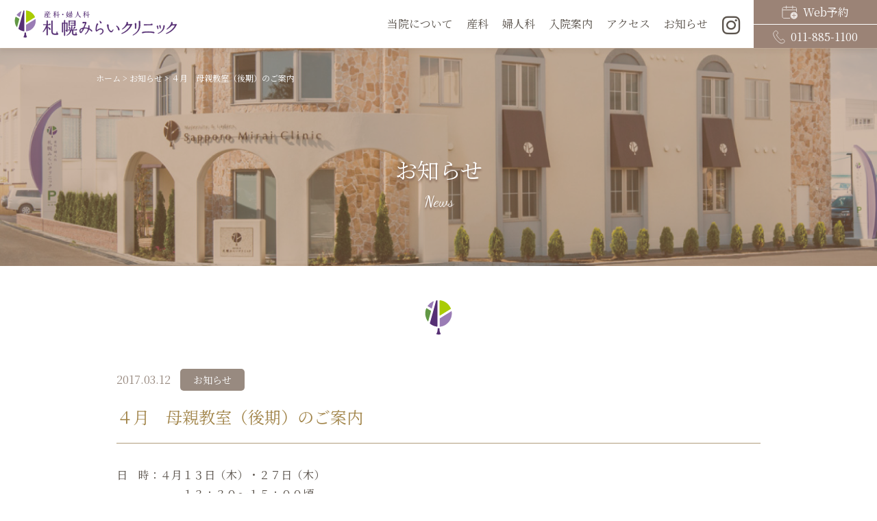

--- FILE ---
content_type: text/html; charset=UTF-8
request_url: https://sapporo-mirai.jp/news/850/
body_size: 12195
content:
<!DOCTYPE html><html dir="ltr" lang="ja" prefix="og: https://ogp.me/ns#">
<head>
  <!-- Google Tag Manager -->
  <script>(function(w,d,s,l,i){w[l]=w[l]||[];w[l].push({'gtm.start':
  new Date().getTime(),event:'gtm.js'});var f=d.getElementsByTagName(s)[0],
  j=d.createElement(s),dl=l!='dataLayer'?'&l='+l:'';j.async=true;j.src=
  'https://www.googletagmanager.com/gtm.js?id='+i+dl;f.parentNode.insertBefore(j,f);
  })(window,document,'script','dataLayer','GTM-MV8SW6R');</script>
  <!-- End Google Tag Manager -->
  <meta charset="UTF-8"/>
  <meta name="viewport" content="width=device-width,initial-scale=1"/>
  <meta property="og:image" content="https://sapporo-mirai.jp/wp-content/themes/mirai_clinic/images/sns-card2.jpg">

    <link rel="stylesheet" href="https://sapporo-mirai.jp/wp-content/themes/mirai_clinic/scroll-hint.css" type="text/css">
  <link rel="stylesheet" href="https://sapporo-mirai.jp/wp-content/themes/mirai_clinic/swiper-bundle.min.css" type="text/css">
  <title>４月 母親教室（後期）のご案内 | 札幌市清田区の産婦人科「札幌みらいクリニック」</title>

		<!-- All in One SEO 4.9.3 - aioseo.com -->
	<meta name="description" content="日 時：４月１３日（木）・２７日（木） １３：３０～１５：００頃 対象者：妊娠３２週以降の当院でご" />
	<meta name="robots" content="max-image-preview:large" />
	<link rel="canonical" href="https://sapporo-mirai.jp/news/850/" />
	<meta name="generator" content="All in One SEO (AIOSEO) 4.9.3" />
		<meta property="og:locale" content="ja_JP" />
		<meta property="og:site_name" content="札幌みらいクリニック｜札幌市清田区の産婦人科" />
		<meta property="og:type" content="article" />
		<meta property="og:title" content="４月 母親教室（後期）のご案内 | 札幌市清田区の産婦人科「札幌みらいクリニック」" />
		<meta property="og:description" content="日 時：４月１３日（木）・２７日（木） １３：３０～１５：００頃 対象者：妊娠３２週以降の当院でご" />
		<meta property="og:url" content="https://sapporo-mirai.jp/news/850/" />
		<meta property="og:image" content="https://sapporo-mirai.jp/wp-content/uploads/2023/06/sns-card2.jpg" />
		<meta property="og:image:secure_url" content="https://sapporo-mirai.jp/wp-content/uploads/2023/06/sns-card2.jpg" />
		<meta property="og:image:width" content="1200" />
		<meta property="og:image:height" content="630" />
		<meta property="article:published_time" content="2017-03-12T02:24:33+00:00" />
		<meta property="article:modified_time" content="2022-05-31T00:59:40+00:00" />
		<meta name="twitter:card" content="summary_large_image" />
		<meta name="twitter:title" content="４月 母親教室（後期）のご案内 | 札幌市清田区の産婦人科「札幌みらいクリニック」" />
		<meta name="twitter:description" content="日 時：４月１３日（木）・２７日（木） １３：３０～１５：００頃 対象者：妊娠３２週以降の当院でご" />
		<meta name="twitter:image" content="https://sapporo-mirai.jp/wp-content/uploads/2023/06/sns-card2.jpg" />
		<!-- All in One SEO -->

<link rel='dns-prefetch' href='//www.google.com' />
<link rel='dns-prefetch' href='//code.jquery.com' />
<link rel='dns-prefetch' href='//cdn.jsdelivr.net' />
<link rel='dns-prefetch' href='//stackpath.bootstrapcdn.com' />
<link rel="alternate" type="application/rss+xml" title="札幌市清田区の産婦人科「札幌みらいクリニック」 &raquo; ４月　母親教室（後期）のご案内 のコメントのフィード" href="https://sapporo-mirai.jp/news/850/feed/" />
<link rel="alternate" title="oEmbed (JSON)" type="application/json+oembed" href="https://sapporo-mirai.jp/wp-json/oembed/1.0/embed?url=https%3A%2F%2Fsapporo-mirai.jp%2Fnews%2F850%2F" />
<link rel="alternate" title="oEmbed (XML)" type="text/xml+oembed" href="https://sapporo-mirai.jp/wp-json/oembed/1.0/embed?url=https%3A%2F%2Fsapporo-mirai.jp%2Fnews%2F850%2F&#038;format=xml" />
<style id='wp-img-auto-sizes-contain-inline-css' type='text/css'>
img:is([sizes=auto i],[sizes^="auto," i]){contain-intrinsic-size:3000px 1500px}
/*# sourceURL=wp-img-auto-sizes-contain-inline-css */
</style>
<style id='wp-emoji-styles-inline-css' type='text/css'>

	img.wp-smiley, img.emoji {
		display: inline !important;
		border: none !important;
		box-shadow: none !important;
		height: 1em !important;
		width: 1em !important;
		margin: 0 0.07em !important;
		vertical-align: -0.1em !important;
		background: none !important;
		padding: 0 !important;
	}
/*# sourceURL=wp-emoji-styles-inline-css */
</style>
<style id='wp-block-library-inline-css' type='text/css'>
:root{--wp-block-synced-color:#7a00df;--wp-block-synced-color--rgb:122,0,223;--wp-bound-block-color:var(--wp-block-synced-color);--wp-editor-canvas-background:#ddd;--wp-admin-theme-color:#007cba;--wp-admin-theme-color--rgb:0,124,186;--wp-admin-theme-color-darker-10:#006ba1;--wp-admin-theme-color-darker-10--rgb:0,107,160.5;--wp-admin-theme-color-darker-20:#005a87;--wp-admin-theme-color-darker-20--rgb:0,90,135;--wp-admin-border-width-focus:2px}@media (min-resolution:192dpi){:root{--wp-admin-border-width-focus:1.5px}}.wp-element-button{cursor:pointer}:root .has-very-light-gray-background-color{background-color:#eee}:root .has-very-dark-gray-background-color{background-color:#313131}:root .has-very-light-gray-color{color:#eee}:root .has-very-dark-gray-color{color:#313131}:root .has-vivid-green-cyan-to-vivid-cyan-blue-gradient-background{background:linear-gradient(135deg,#00d084,#0693e3)}:root .has-purple-crush-gradient-background{background:linear-gradient(135deg,#34e2e4,#4721fb 50%,#ab1dfe)}:root .has-hazy-dawn-gradient-background{background:linear-gradient(135deg,#faaca8,#dad0ec)}:root .has-subdued-olive-gradient-background{background:linear-gradient(135deg,#fafae1,#67a671)}:root .has-atomic-cream-gradient-background{background:linear-gradient(135deg,#fdd79a,#004a59)}:root .has-nightshade-gradient-background{background:linear-gradient(135deg,#330968,#31cdcf)}:root .has-midnight-gradient-background{background:linear-gradient(135deg,#020381,#2874fc)}:root{--wp--preset--font-size--normal:16px;--wp--preset--font-size--huge:42px}.has-regular-font-size{font-size:1em}.has-larger-font-size{font-size:2.625em}.has-normal-font-size{font-size:var(--wp--preset--font-size--normal)}.has-huge-font-size{font-size:var(--wp--preset--font-size--huge)}.has-text-align-center{text-align:center}.has-text-align-left{text-align:left}.has-text-align-right{text-align:right}.has-fit-text{white-space:nowrap!important}#end-resizable-editor-section{display:none}.aligncenter{clear:both}.items-justified-left{justify-content:flex-start}.items-justified-center{justify-content:center}.items-justified-right{justify-content:flex-end}.items-justified-space-between{justify-content:space-between}.screen-reader-text{border:0;clip-path:inset(50%);height:1px;margin:-1px;overflow:hidden;padding:0;position:absolute;width:1px;word-wrap:normal!important}.screen-reader-text:focus{background-color:#ddd;clip-path:none;color:#444;display:block;font-size:1em;height:auto;left:5px;line-height:normal;padding:15px 23px 14px;text-decoration:none;top:5px;width:auto;z-index:100000}html :where(.has-border-color){border-style:solid}html :where([style*=border-top-color]){border-top-style:solid}html :where([style*=border-right-color]){border-right-style:solid}html :where([style*=border-bottom-color]){border-bottom-style:solid}html :where([style*=border-left-color]){border-left-style:solid}html :where([style*=border-width]){border-style:solid}html :where([style*=border-top-width]){border-top-style:solid}html :where([style*=border-right-width]){border-right-style:solid}html :where([style*=border-bottom-width]){border-bottom-style:solid}html :where([style*=border-left-width]){border-left-style:solid}html :where(img[class*=wp-image-]){height:auto;max-width:100%}:where(figure){margin:0 0 1em}html :where(.is-position-sticky){--wp-admin--admin-bar--position-offset:var(--wp-admin--admin-bar--height,0px)}@media screen and (max-width:600px){html :where(.is-position-sticky){--wp-admin--admin-bar--position-offset:0px}}

/*# sourceURL=wp-block-library-inline-css */
</style><style id='global-styles-inline-css' type='text/css'>
:root{--wp--preset--aspect-ratio--square: 1;--wp--preset--aspect-ratio--4-3: 4/3;--wp--preset--aspect-ratio--3-4: 3/4;--wp--preset--aspect-ratio--3-2: 3/2;--wp--preset--aspect-ratio--2-3: 2/3;--wp--preset--aspect-ratio--16-9: 16/9;--wp--preset--aspect-ratio--9-16: 9/16;--wp--preset--color--black: #000000;--wp--preset--color--cyan-bluish-gray: #abb8c3;--wp--preset--color--white: #ffffff;--wp--preset--color--pale-pink: #f78da7;--wp--preset--color--vivid-red: #cf2e2e;--wp--preset--color--luminous-vivid-orange: #ff6900;--wp--preset--color--luminous-vivid-amber: #fcb900;--wp--preset--color--light-green-cyan: #7bdcb5;--wp--preset--color--vivid-green-cyan: #00d084;--wp--preset--color--pale-cyan-blue: #8ed1fc;--wp--preset--color--vivid-cyan-blue: #0693e3;--wp--preset--color--vivid-purple: #9b51e0;--wp--preset--gradient--vivid-cyan-blue-to-vivid-purple: linear-gradient(135deg,rgb(6,147,227) 0%,rgb(155,81,224) 100%);--wp--preset--gradient--light-green-cyan-to-vivid-green-cyan: linear-gradient(135deg,rgb(122,220,180) 0%,rgb(0,208,130) 100%);--wp--preset--gradient--luminous-vivid-amber-to-luminous-vivid-orange: linear-gradient(135deg,rgb(252,185,0) 0%,rgb(255,105,0) 100%);--wp--preset--gradient--luminous-vivid-orange-to-vivid-red: linear-gradient(135deg,rgb(255,105,0) 0%,rgb(207,46,46) 100%);--wp--preset--gradient--very-light-gray-to-cyan-bluish-gray: linear-gradient(135deg,rgb(238,238,238) 0%,rgb(169,184,195) 100%);--wp--preset--gradient--cool-to-warm-spectrum: linear-gradient(135deg,rgb(74,234,220) 0%,rgb(151,120,209) 20%,rgb(207,42,186) 40%,rgb(238,44,130) 60%,rgb(251,105,98) 80%,rgb(254,248,76) 100%);--wp--preset--gradient--blush-light-purple: linear-gradient(135deg,rgb(255,206,236) 0%,rgb(152,150,240) 100%);--wp--preset--gradient--blush-bordeaux: linear-gradient(135deg,rgb(254,205,165) 0%,rgb(254,45,45) 50%,rgb(107,0,62) 100%);--wp--preset--gradient--luminous-dusk: linear-gradient(135deg,rgb(255,203,112) 0%,rgb(199,81,192) 50%,rgb(65,88,208) 100%);--wp--preset--gradient--pale-ocean: linear-gradient(135deg,rgb(255,245,203) 0%,rgb(182,227,212) 50%,rgb(51,167,181) 100%);--wp--preset--gradient--electric-grass: linear-gradient(135deg,rgb(202,248,128) 0%,rgb(113,206,126) 100%);--wp--preset--gradient--midnight: linear-gradient(135deg,rgb(2,3,129) 0%,rgb(40,116,252) 100%);--wp--preset--font-size--small: 13px;--wp--preset--font-size--medium: 20px;--wp--preset--font-size--large: 36px;--wp--preset--font-size--x-large: 42px;--wp--preset--spacing--20: 0.44rem;--wp--preset--spacing--30: 0.67rem;--wp--preset--spacing--40: 1rem;--wp--preset--spacing--50: 1.5rem;--wp--preset--spacing--60: 2.25rem;--wp--preset--spacing--70: 3.38rem;--wp--preset--spacing--80: 5.06rem;--wp--preset--shadow--natural: 6px 6px 9px rgba(0, 0, 0, 0.2);--wp--preset--shadow--deep: 12px 12px 50px rgba(0, 0, 0, 0.4);--wp--preset--shadow--sharp: 6px 6px 0px rgba(0, 0, 0, 0.2);--wp--preset--shadow--outlined: 6px 6px 0px -3px rgb(255, 255, 255), 6px 6px rgb(0, 0, 0);--wp--preset--shadow--crisp: 6px 6px 0px rgb(0, 0, 0);}:where(.is-layout-flex){gap: 0.5em;}:where(.is-layout-grid){gap: 0.5em;}body .is-layout-flex{display: flex;}.is-layout-flex{flex-wrap: wrap;align-items: center;}.is-layout-flex > :is(*, div){margin: 0;}body .is-layout-grid{display: grid;}.is-layout-grid > :is(*, div){margin: 0;}:where(.wp-block-columns.is-layout-flex){gap: 2em;}:where(.wp-block-columns.is-layout-grid){gap: 2em;}:where(.wp-block-post-template.is-layout-flex){gap: 1.25em;}:where(.wp-block-post-template.is-layout-grid){gap: 1.25em;}.has-black-color{color: var(--wp--preset--color--black) !important;}.has-cyan-bluish-gray-color{color: var(--wp--preset--color--cyan-bluish-gray) !important;}.has-white-color{color: var(--wp--preset--color--white) !important;}.has-pale-pink-color{color: var(--wp--preset--color--pale-pink) !important;}.has-vivid-red-color{color: var(--wp--preset--color--vivid-red) !important;}.has-luminous-vivid-orange-color{color: var(--wp--preset--color--luminous-vivid-orange) !important;}.has-luminous-vivid-amber-color{color: var(--wp--preset--color--luminous-vivid-amber) !important;}.has-light-green-cyan-color{color: var(--wp--preset--color--light-green-cyan) !important;}.has-vivid-green-cyan-color{color: var(--wp--preset--color--vivid-green-cyan) !important;}.has-pale-cyan-blue-color{color: var(--wp--preset--color--pale-cyan-blue) !important;}.has-vivid-cyan-blue-color{color: var(--wp--preset--color--vivid-cyan-blue) !important;}.has-vivid-purple-color{color: var(--wp--preset--color--vivid-purple) !important;}.has-black-background-color{background-color: var(--wp--preset--color--black) !important;}.has-cyan-bluish-gray-background-color{background-color: var(--wp--preset--color--cyan-bluish-gray) !important;}.has-white-background-color{background-color: var(--wp--preset--color--white) !important;}.has-pale-pink-background-color{background-color: var(--wp--preset--color--pale-pink) !important;}.has-vivid-red-background-color{background-color: var(--wp--preset--color--vivid-red) !important;}.has-luminous-vivid-orange-background-color{background-color: var(--wp--preset--color--luminous-vivid-orange) !important;}.has-luminous-vivid-amber-background-color{background-color: var(--wp--preset--color--luminous-vivid-amber) !important;}.has-light-green-cyan-background-color{background-color: var(--wp--preset--color--light-green-cyan) !important;}.has-vivid-green-cyan-background-color{background-color: var(--wp--preset--color--vivid-green-cyan) !important;}.has-pale-cyan-blue-background-color{background-color: var(--wp--preset--color--pale-cyan-blue) !important;}.has-vivid-cyan-blue-background-color{background-color: var(--wp--preset--color--vivid-cyan-blue) !important;}.has-vivid-purple-background-color{background-color: var(--wp--preset--color--vivid-purple) !important;}.has-black-border-color{border-color: var(--wp--preset--color--black) !important;}.has-cyan-bluish-gray-border-color{border-color: var(--wp--preset--color--cyan-bluish-gray) !important;}.has-white-border-color{border-color: var(--wp--preset--color--white) !important;}.has-pale-pink-border-color{border-color: var(--wp--preset--color--pale-pink) !important;}.has-vivid-red-border-color{border-color: var(--wp--preset--color--vivid-red) !important;}.has-luminous-vivid-orange-border-color{border-color: var(--wp--preset--color--luminous-vivid-orange) !important;}.has-luminous-vivid-amber-border-color{border-color: var(--wp--preset--color--luminous-vivid-amber) !important;}.has-light-green-cyan-border-color{border-color: var(--wp--preset--color--light-green-cyan) !important;}.has-vivid-green-cyan-border-color{border-color: var(--wp--preset--color--vivid-green-cyan) !important;}.has-pale-cyan-blue-border-color{border-color: var(--wp--preset--color--pale-cyan-blue) !important;}.has-vivid-cyan-blue-border-color{border-color: var(--wp--preset--color--vivid-cyan-blue) !important;}.has-vivid-purple-border-color{border-color: var(--wp--preset--color--vivid-purple) !important;}.has-vivid-cyan-blue-to-vivid-purple-gradient-background{background: var(--wp--preset--gradient--vivid-cyan-blue-to-vivid-purple) !important;}.has-light-green-cyan-to-vivid-green-cyan-gradient-background{background: var(--wp--preset--gradient--light-green-cyan-to-vivid-green-cyan) !important;}.has-luminous-vivid-amber-to-luminous-vivid-orange-gradient-background{background: var(--wp--preset--gradient--luminous-vivid-amber-to-luminous-vivid-orange) !important;}.has-luminous-vivid-orange-to-vivid-red-gradient-background{background: var(--wp--preset--gradient--luminous-vivid-orange-to-vivid-red) !important;}.has-very-light-gray-to-cyan-bluish-gray-gradient-background{background: var(--wp--preset--gradient--very-light-gray-to-cyan-bluish-gray) !important;}.has-cool-to-warm-spectrum-gradient-background{background: var(--wp--preset--gradient--cool-to-warm-spectrum) !important;}.has-blush-light-purple-gradient-background{background: var(--wp--preset--gradient--blush-light-purple) !important;}.has-blush-bordeaux-gradient-background{background: var(--wp--preset--gradient--blush-bordeaux) !important;}.has-luminous-dusk-gradient-background{background: var(--wp--preset--gradient--luminous-dusk) !important;}.has-pale-ocean-gradient-background{background: var(--wp--preset--gradient--pale-ocean) !important;}.has-electric-grass-gradient-background{background: var(--wp--preset--gradient--electric-grass) !important;}.has-midnight-gradient-background{background: var(--wp--preset--gradient--midnight) !important;}.has-small-font-size{font-size: var(--wp--preset--font-size--small) !important;}.has-medium-font-size{font-size: var(--wp--preset--font-size--medium) !important;}.has-large-font-size{font-size: var(--wp--preset--font-size--large) !important;}.has-x-large-font-size{font-size: var(--wp--preset--font-size--x-large) !important;}
/*# sourceURL=global-styles-inline-css */
</style>

<style id='classic-theme-styles-inline-css' type='text/css'>
/*! This file is auto-generated */
.wp-block-button__link{color:#fff;background-color:#32373c;border-radius:9999px;box-shadow:none;text-decoration:none;padding:calc(.667em + 2px) calc(1.333em + 2px);font-size:1.125em}.wp-block-file__button{background:#32373c;color:#fff;text-decoration:none}
/*# sourceURL=/wp-includes/css/classic-themes.min.css */
</style>
<link rel='stylesheet' id='pz-linkcard-css-css' href='//sapporo-mirai.jp/wp-content/uploads/pz-linkcard/style/style.min.css?ver=2.5.8.1' type='text/css' media='all' />
<link rel='stylesheet' id='theme-style-css' href='https://sapporo-mirai.jp/wp-content/themes/mirai_clinic/style.css?ver=4.4.1' type='text/css' media='all' />
<link rel='stylesheet' id='font-awesome-css' href='https://sapporo-mirai.jp/wp-content/themes/mirai_clinic/fontawesome/css/all.min.css?ver=6.9' type='text/css' media='all' />
<script type="text/javascript" src="https://www.google.com/recaptcha/api.js?ver=6.9" id="recaptcha-js"></script>
<link rel="https://api.w.org/" href="https://sapporo-mirai.jp/wp-json/" /><link rel="alternate" title="JSON" type="application/json" href="https://sapporo-mirai.jp/wp-json/wp/v2/news/850" /><link rel="EditURI" type="application/rsd+xml" title="RSD" href="https://sapporo-mirai.jp/xmlrpc.php?rsd" />
<meta name="generator" content="WordPress 6.9" />
<link rel='shortlink' href='https://sapporo-mirai.jp/?p=850' />
<link rel="apple-touch-icon" sizes="180x180" href="/wp-content/uploads/fbrfg/apple-touch-icon.png">
<link rel="icon" type="image/png" sizes="32x32" href="/wp-content/uploads/fbrfg/favicon-32x32.png">
<link rel="icon" type="image/png" sizes="16x16" href="/wp-content/uploads/fbrfg/favicon-16x16.png">
<link rel="manifest" href="/wp-content/uploads/fbrfg/site.webmanifest">
<link rel="mask-icon" href="/wp-content/uploads/fbrfg/safari-pinned-tab.svg" color="#9a7cb5">
<link rel="shortcut icon" href="/wp-content/uploads/fbrfg/favicon.ico">
<meta name="msapplication-TileColor" content="#ffffff">
<meta name="msapplication-config" content="/wp-content/uploads/fbrfg/browserconfig.xml">
<meta name="theme-color" content="#ffffff">
  <script type="application/ld+json">
  [
    {
            "@context": "http://schema.org",
            "@type": "WebSite",
            "name": "札幌みらいクリニック｜札幌市清田区の産婦人科",
            "url": "https://sta.sapporo-mirai.jp/",
            "headline": "札幌みらいクリニック｜札幌市清田区の産婦人科",
            "author": {
                "@type": "Person",
                "name": "wpauther_administrator"
            },
            "description": "札幌市清田区にある産婦人科「札幌みらいクリニック」です。当院は、皆さまとそのご家族様の‘みらい’に向けて、明るい笑顔と真心、そして安心できる高い医療技術で安らぎと感動を提供します。お気軽にご相談ください。"
    },
    {
        "@context": "http://schema.org",
        "@type": "WebPageElement",
        "@graph": [{
                "@type": "SiteNavigationElement",
                "position": 1,
                "@id": "https://sapporo-mirai.jp",
                "url": "https://sapporo-mirai.jp",
                "name": "HOME"
            },
            {
                "@type": "SiteNavigationElement",
                "position": 2,
                "@id": "https://sapporo-mirai.jp/about",
                "url": "https://sapporo-mirai.jp/about",
                "name": "札幌みらいクリニックのご紹介"
            },
            {
                "@type": "SiteNavigationElement",
                "position": 3,
                "@id": "https://sapporo-mirai.jp/sanka",
                "url": "https://sapporo-mirai.jp/sanka",
                "name": "産科のご案内"
            },
            {
                "@type": "SiteNavigationElement",
                "position": 4,
                "@id": "https://sapporo-mirai.jp/fujinka",
                "url": "https://sapporo-mirai.jp/fujinka",
                "name": "婦人科のご案内"
            },
            {
                "@type": "SiteNavigationElement",
                "position": 5,
                "@id": "https://sapporo-mirai.jp/hospital",
                "url": "https://sapporo-mirai.jp/hospital",
                "name": "入院のご案内"
            },
            {
                "@type": "SiteNavigationElement",
                "position": 6,
                "@id": "https://sapporo-mirai.jp/access",
                "url": "https://sapporo-mirai.jp/access",
                "name": "アクセス方法"
            },
            {
                "@type": "SiteNavigationElement",
                "position": 7,
                "@id": "https://sapporo-mirai.jp/news",
                "url": "https://sapporo-mirai.jp/news",
                "name": "お知らせ"
            },
            {
                "@type": "SiteNavigationElement",
                "position": 8,
                "@id": "https://sapporo-mirai.jp/reserve",
                "url": "https://sapporo-mirai.jp/reserve",
                "name": "診療のご予約"
            }
            ]
        }
  ]
</script></head>
<body class="wp-singular news-template-default single single-news postid-850 wp-theme-mirai_clinic"><!-- Google Tag Manager (noscript) -->
<noscript><iframe src="https://www.googletagmanager.com/ns.html?id=GTM-MV8SW6R"
height="0" width="0" style="display:none;visibility:hidden"></iframe></noscript>
<!-- End Google Tag Manager (noscript) -->
<header class="ena-header bg-on" id="ena-header">
  <nav class="header-wrap"><a href="/"> <img class="header-logo-w" src="https://sapporo-mirai.jp/wp-content/themes/mirai_clinic/images/logo_w.svg" alt="札幌市清田区の産婦人科「札幌みらいクリニック」"/><img class="header-logo" src="https://sapporo-mirai.jp/wp-content/themes/mirai_clinic/images/logo.svg" alt="札幌市清田区の産婦人科「札幌みらいクリニック」"/></a>
    <div class="menu-global-navigation-container">
      <ul class="menu" id="menu-global-navigation">
        <li class="menu-item menu-item-group-logo header-sp-only arrow-none"><a href="https://mirai-ena.com/" target="_blank" rel="noopener"><img class="group-link" src="https://sapporo-mirai.jp/wp-content/themes/mirai_clinic/images/top_group_meg.svg" alt="医療法人みらいグループ"/></a></li>
        <li class="menu-item menu-item-has-children">
          <div class="menu-parent">当院について</div>
          <ul class="sub-menu">
            <li class="menu-item"><a href="/about/">ご挨拶・特徴</a></li>
            <li class="menu-item"><a href="/about/doctor/">医師のご紹介</a></li>
            <li class="menu-item"><a href="/about/facilities/">施設のご紹介</a></li>
            <li class="menu-item"><a href="/about/examination/">診療案内</a></li>
            <li class="menu-item"><a href="/about/examination#schedule">担当医スケジュール</a></li>
          </ul>
        </li>
        <li class="menu-item menu-item-has-children">
          <div class="menu-parent">産科</div>
          <ul class="sub-menu">
            <li class="menu-item"><a href="/sanka/">産科のご案内</a></li>
            <li class="menu-item"><a href="/sanka/kenshin/">妊婦健診</a></li>
            <!--<li class="menu-item"><a href="/sanka/josanshi/">助産師外来</a></li>-->
            <li class="menu-item"><a href="/sanka/bunben/">分娩・出産</a></li>
            <li class="menu-item"><a href="/sanka/bunben/satogaeri/">里帰り出産</a></li>
            <li class="menu-item"><a href="/sanka/bunben/teiousekkai/">帝王切開</a></li>
            <li class="menu-item"><a href="/sanka/school/">産前・産後教室</a></li>
            <li class="menu-item"><a href="/sanka/care/">産後ケア</a></li>
          </ul>
        </li>
        <li class="menu-item menu-item-has-children">
          <div class="menu-parent">婦人科</div>
          <ul class="sub-menu">
            <li class="menu-item"><a href="/fujinka/">婦人科のご案内</a></li>
            <li class="menu-item menu-item-has-children sub-parent">
              <div class="sub-menu-parent">婦人科検診</div>
              <ul class="sub-menu sub-menu-child">
                <li class="menu-item"><a href="/fujinka/cancer/">婦人科がん検診</a></li>
                <li class="menu-item"><a href="/fujinka/benignancy/">子宮筋腫・内膜症</a></li>
              </ul>
            </li>
            <li class="menu-item menu-item-has-children sub-parent">
              <div class="sub-menu-parent">生理のお悩み</div>
              <ul class="sub-menu sub-menu-child">
                <li class="menu-item"><a href="/fujinka/mense/">生理不順</a></li>
                <li class="menu-item"><a href="/fujinka/pms/">生理痛・月経困難症</a></li>
                <li class="menu-item"><a href="/fujinka/control/">生理の移動</a></li>
              </ul>
            </li>
            <li class="menu-item menu-item-has-children sub-parent">
              <div class="sub-menu-parent">性感染症検査・治療</div>
              <ul class="sub-menu sub-menu-child">
                <li class="menu-item"><a href="/fujinka/std/">性感染症</a></li>
                <li class="menu-item"><a href="/fujinka/disc/">オリモノ異常</a></li>
                <li class="menu-item"><a href="/fujinka/bleeding/">不正出血</a></li>
              </ul>
            </li>
            <li class="menu-item menu-item-has-children sub-parent">
              <div class="sub-menu-parent">避妊相談</div>
              <ul class="sub-menu sub-menu-child">
                <li class="menu-item"><a href="/fujinka/pills/">低用量ピル</a></li>
                <li class="menu-item"><a href="/fujinka/emergency/">緊急避妊薬</a></li>
                <li class="menu-item"><a href="/fujinka/ius/">子宮内避妊器具</a></li>
              </ul>
            </li>
            <li class="menu-item"><a href="/fujinka/infertility/">妊娠の相談(不妊症)</a></li>
            <li class="menu-item"><a href="/fujinka/bridalcheck/">ブライダルチェック</a></li>
            <li class="menu-item"><a href="/fujinka/placenta/">プラセンタ治療</a></li>
            <li class="menu-item"><a href="/fujinka/meno/">更年期のお悩み</a></li>
            <li class="menu-item"><a href="/fujinka/abortion/">望まない妊娠の相談</a></li>
          </ul>
        </li>
        <li class="menu-item"><a href="/hospital/">入院案内</a></li>
        <li class="menu-item"><a href="/about/access/">アクセス</a></li>
        <li class="menu-item sp-only"><a href="/news/">お知らせ</a></li>
        <li class="menu-item sp-only"><a href="/column/">コラム</a></li>
        <li class="menu-item sp-only"><a href="/faq/">よくあるご質問</a></li>
        <li class="menu-item menu-item-has-children pc-only">
          <!--<a class="menu-parent" href="/news/">お知らせ</a>-->
          <div class="menu-parent">お知らせ</div>
          <ul class="sub-menu">
            <li class="menu-item"><a href="/news/">お知らせ</a></li>
            <li class="menu-item"><a href="/column/">コラム</a></li>
          </ul>
        </li>
      </ul>
      <ul class="menu header-sp-only">
        <!--<li class="menu-item"><a href="/contact/">お問い合わせ</a></li>-->
        <li class="menu-item"><a href="/recruit/">採用情報</a></li>
        <li class="menu-item menu-item-has-children">
          <div class="menu-parent last">グループサイト</div>
          <ul class="sub-menu">
            <li class="menu-item"><a href="https://mirai-ena.com/" target="_blank" rel="noopener">医療法人みらいグループ</a></li>
            <li class="menu-item"><a href="https://www.ena-clinic.com/" target="_blank" rel="noopener">エナレディースクリニック</a></li>
            <li class="menu-item"><a href="https://ena-nihonbashi.com/" target="_blank" rel="noopener">エナ女性クリニック日本橋</a></li>
            <li class="menu-item"><a href="https://www.ena-odori.com/" target="_blank" rel="noopener">エナ大通クリニック</a></li>
            <li class="menu-item"><a href="https://neoclinic-w.com/" target="_blank" rel="noopener">ネオクリニック</a></li>
            <li class="menu-item"><a href="https://kinomaternityclinic.jp/" target="_blank" rel="noopener">木野産婦人科</a></li>
            <li class="menu-item"><a href="https://www.solaclinic.jp/" target="_blank" rel="noopener">Sola Clinic</a></li>
            <li class="menu-item"><a href="https://kokoro-musubi.net/" target="_blank" rel="noopener">助産院こころむすび</a></li>
          </ul>
        </li>
      </ul>
      <div class="header-contact">
        <div class="header-contact-reserve"><a href="/reserve/"> <img src="https://sapporo-mirai.jp/wp-content/themes/mirai_clinic/images/reserve.svg" alt="Web予約"/>Web予約</a></div>
        <div class="header-contact-tel"><a href="tel:011-885-1100"><img src="https://sapporo-mirai.jp/wp-content/themes/mirai_clinic/images/tel-outline.svg" alt="011-885-1100"/>011-885-1100</a></div>
      </div>
      <div class="sns-link"><a class="header-sns-link" href="https://www.instagram.com/sapporomiraiclinic/" target="_blank" rel="noopener"><i class="fab fa-instagram"></i></a></div>
    </div>
    <div class="toggle">
      <div class="toggle-btn"><span></span><span></span><span></span></div>
      <div id="mask"></div>
    </div>
  </nav>
</header><section>
  <div class="ena-content-header">
    <div class="bg-lightbrown">
      <div class="wrap">
        <div class="ena-content-header-breadcrumb" vocab="http://schema.org/" typeof="BreadcrumbList"><span property="itemListElement" typeof="ListItem"><a property="item" typeof="WebPage" title="Go to 札幌市清田区の産婦人科「札幌みらいクリニック」." href="https://sapporo-mirai.jp" class="home" ><span property="name">ホーム</span></a><meta property="position" content="1"></span> &gt; <span itemprop="itemListElement" itemtype="http://schema.org/ListItem"><a property="item" typeof="WebPage" title="Go to お知らせ." href="https://sapporo-mirai.jp/news/" class="archive post-news-archive" ><span itemprop="name" class="archive post-news-archive">お知らせ</span></a><meta itemprop="position" content="2"></span> &gt; <span itemprop="itemListElement" itemtype="http://schema.org/ListItem"><span itemprop="name" class="post post-news current-item">４月　母親教室（後期）のご案内</span><meta property="position" content="3"></span></div>
        <div class="ena-content-header-title">
          <h1>お知らせ</h1>
        </div>
      </div>
    </div>
  </div>
  <div class="ena-main-content">
    <div class="wrap">
      <div class="ena-catchphrase">
        <div class="ena-wood-icon"><img src="https://sapporo-mirai.jp/wp-content/themes/mirai_clinic/images/ena-wood.svg" alt="医療法人みらいグループ"/></div>
      </div>
    </div>
    <section class="wrap ena-post-content-wrap">      <div class="ena-post-date">2017.03.12</div>
      <div class="ena-post-category ena-post-category-news">お知らせ</div>
      <h2 class="ena-post-content-title">４月　母親教室（後期）のご案内</h2><strong>日　時：４月１３日（木）・２７日（木）<br />
　　　　　　１３：３０～１５：００頃<br />
対象者：妊娠３２週以降の当院でご出産予定の方<br />
内　容：参加型で同時期に出産される方やスタッフとの交流、<br />
　　　　分娩期の過ごし方、妊娠後期にみられる不快症状への対処法<br />
　　　　などをお話していきます。<br />
定　員：各１０名</strong><br />
<br />
※ご希望の方は、お電話またはインターネット、院内設置のタッチパネルモニターからご予約をお願い致します。<br />
（診療科『教室』、来院目的『母親教室』を選択し、ご予約ください。）<a class="btn-white mt-50" href="/news/">お知らせ一覧へ戻る</a>
    </section>
  </div>
</section>

<footer class="ena-footer" id="ena-footer">

  <!--functions.php別記載有-->
  
  <section class="index-contact">
    <div class="bg-lightbrown">
      <div class="wrap text-center">
        <div class="bg-white85">
          <h2 class="h2 ena-title ena-title-contact">お問い合わせ</h2>
          <p class="mb-40">当院へのご予約・ご質問など、お気軽にご連絡ください</p>
          <div class="md-flex md-flex-contact">
            <div class="contact-wrap">
              <div class="contact-tel mb-40"><a href="tel:011-885-1100"><i class="fas fa-phone-alt mr-5"></i>011-885-1100</a></div>
              <div class="contact-reception mb-40">【電話受付時間】<br>【平日】9：00～17：00<br>【土日祝】9：00～12：00</div>
            </div>
            <div class="contact-wrap btn-wrap"><!--<a class="btn-white mb-20" href="/contact/">メールお問い合わせ</a> --><a class="btn-white" href="/reserve/">Web診療予約</a></div>
          </div>
        </div>
      </div>
    </div>
  </section>
  <div class="index-information">
    <div class="wrap px-0 md-flex">
      <div class="information-wrap"><img class="ena-logo mb-20" src="https://sapporo-mirai.jp/wp-content/themes/mirai_clinic/images/logo.svg" alt="札幌市清田区の産婦人科「札幌みらいクリニック」"/>
        <div class="address mb-15">
          <div class="mb-10">〒004-0871 北海道札幌市清田区平岡１条５丁目３−８</div>
          <div class="mb-5"><a href="tel:011-885-1100">電話番号：011-885-1100</a></div>
          <div class="mb-10">FAX番号：011-885-1700</div>
        </div>
        <div class="consultation-hour">
          <div class="mb-10"><img class="icon mr-10" src="https://sapporo-mirai.jp/wp-content/themes/mirai_clinic/images/board.svg" alt="問診表アイコン"/>診療時間［予約制］</div>
          <table class="consultation-table mb-5">
            <tbody>
              <tr>
                <th class="tw-25">診療時間</th>
                <th>月</th>
                <th class="tw-135">火</th>
                <th>水</th>
                <th>木</th>
                <th class="tw-135">金</th>
                <th class="tw-15">土日祝</th>
              </tr>
              <tr>
                <td class="tw-25">9：00～12：00</td>
                <td>○</td>
                <td class="tw-135">○</td>
                <td>○</td>
                <td>○</td>
                <td class="tw-135">○</td>
                <td class="tw-15">○</td>
              </tr>
              <tr>
                <td class="tw-25">14：00～16：00</td>
                <td>○</td>
                <td class="tw-135">○</td>
                <td>○</td>
                <td>○</td>
                <td class="tw-135">○</td>
                <td class="tw-15">-</td>
              </tr>
              <tr>
                <td class="tw-25">17：00～19：00</td>
                <td>○</td>
                <td class="tw-135">○</td>
                <td>○</td>
                <td>○</td>
                <td class="tw-135">○</td>
                <td class="tw-15">-</td>
              </tr>
            </tbody>
          </table>
        </div>
        <div class="visiting-hour mb-20">
          <div class="mb-5 mt-20"><img class="icon mr-10" src="https://sapporo-mirai.jp/wp-content/themes/mirai_clinic/images/child.svg" alt="こどもアイコン"/>面会時間</div>
          <div class="mb-10">16：00～20：00（曜日問わず）</div>
        </div>
        <div class="user p-20 mb-35">【 分娩予約・お問い合わせの多い地域 】札幌市内（清田区、豊平区、厚別区、白石区、中央区など）、恵庭市、北広島市、江別市、千歳市からのご利用多数</div>
      </div>
      <div class="map-wrap">
        <iframe src="https://www.google.com/maps/embed?pb=!1m14!1m8!1m3!1d2918.3644436801537!2d141.45313!3d42.99166!3m2!1i1024!2i768!4f13.1!3m3!1m2!1s0x5f74d524f086b453%3A0xd90e941eabe8c0af!2z5pyt5bmM44G_44KJ44GE44Kv44Oq44OL44OD44Kv!5e0!3m2!1sja!2sjp!4v1646877297457!5m2!1sja!2sjp" width="600" height="450" style="width:100%; border:0;" allowfullscreen="" loading="lazy"></iframe>
        </div>
    </div>
  </div>
  <div class="index-footermenu text-white">
    <div class="wrap footermenu">
      <ul class="list-menu">
        <li class="acc">当院について<span></span></li>
        <li class="sp-acc">
          <ul>
            <li><a href="/about/">ご挨拶・特徴</a></li>
            <li><a href="/about/doctor/">医師の紹介</a></li>
            <li><a href="/about/facilities/">施設のご紹介</a></li>
            <li><a href="/about/examination/">診療案内</a></li>
            <li><a href="/about/access/">アクセス</a></li>
          </ul>
        </li>
      </ul>
      <ul class="list-menu">
        <li class="acc">産科<span></span></li>
        <li class="sp-acc">
          <ul>
            <li><a href="/sanka/">産科のご案内</a></li>
            <li><a href="/sanka/kenshin/">妊婦健診</a></li>
            <!--<li><a href="/sanka/josanshi/">助産師外来</a></li>-->
            <li><a href="/sanka/bunben/">分娩・出産</a></li>
            <!--<li><a href="/sanka/bunben/guide/">初めての出産ガイド</a></li>-->
            <li><a href="/sanka/bunben/flow/">出産の流れ</a></li>
            <li><a href="/sanka/bunben/satogaeri/">里帰り出産</a></li>
            <li><a href="/sanka/bunben/teiousekkai/">帝王切開</a></li>
            <li><a href="/sanka/school/">産前・産後教室</a></li>
            <li><a href="/sanka/care">産後ケア</a></li>
            <li><a href="https://sleeping-newbornphoto.com/oubo/sapporo-mirai/" target="_blank" rel="noopener">赤ちゃん出産記念写真</a></li>
          </ul>
        </li>
      </ul>
      <ul class="list-menu">
        <li class="acc">婦人科<span></span></li>
        <li class="sp-acc">
          <ul>
            <li class="menu-item"><a href="/fujinka/">婦人科のご案内</a></li>
            <li><a href="/fujinka/cancer/">婦人科がん検診</a></li>
            <li><a href="/fujinka/benignancy/">子宮筋腫・内膜症</a></li>
            <li><a href="/fujinka/mense/">生理不順</a></li>
            <li><a href="/fujinka/pms/">生理痛・月経困難症</a></li>
            <li><a href="/fujinka/control/">生理の移動</a></li>
            <li><a href="/fujinka/std/">性感染症</a></li>
            <li><a href="/fujinka/disc/">オリモノ異常</a></li>
            <li><a href="/fujinka/bleeding/">不正出血</a></li>
            <li><a href="/fujinka/pills/">低用量ピル</a></li>
            <li><a href="/fujinka/emergency/">緊急避妊薬</a></li>
            <li><a href="/fujinka/ius/">子宮内避妊器具</a></li>
            <li><a href="/fujinka/infertility/">妊娠の相談(不妊症)</a></li>
            <li><a href="/fujinka/bridalcheck/">ブライダルチェック</a></li>
            <li><a href="/fujinka/placenta/">プラセンタ治療</a></li>
            <li><a href="/fujinka/meno/">更年期のお悩み</a></li>
            <li><a href="/fujinka/abortion/">望まない妊娠の相談</a></li>
          </ul>
        </li>
      </ul>
      <ul class="list-menu">
        <li class="list-item"><a href="/hospital/">入院のご案内</a></li>
        <li class="list-item"><a href="/news/">お知らせ</a></li>
        <!--<li class="list-item"><a href="/column/">コラム</a></li>-->
        <li class="list-item"><a href="/faq/">よくあるご質問</a></li>
        <li class="list-item"><a href="/recruit/">採用情報</a></li>
        <li class="list-item"><a href="/reserve/">Web診療予約</a></li>
        <li class="list-item"><a href="/pp/">プライバシーポリシー</a></li>
        <li class="list-item"><a href="/sitemap/">サイトマップ</a></li>
      </ul>
      <ul class="list-menu">
        <li class="acc">グループサイト<span></span></li>
        <li class="sp-acc">
          <ul>
            <li><a href="https://mirai-ena.com/" target="_blank" rel="noopener">医療法人みらいグループ</a></li>
            <li><a href="https://www.ena-clinic.com/" target="_blank" rel="noopener">エナレディースクリニック</a></li>
            <li><a href="https://ena-nihonbashi.com/" target="_blank" rel="noopener">エナ女性クリニック日本橋</a></li>
            <li><a href="https://www.ena-odori.com/" target="_blank" rel="noopener">エナ大通クリニック</a></li>
            <li><a href="https://neoclinic-w.com/" target="_blank" rel="noopener">ネオクリニック</a></li>
            <li><a href="https://kinomaternityclinic.jp/" target="_blank" rel="noopener">木野産婦人科</a></li>
            <li><a href="https://www.solaclinic.jp/" target="_blank" rel="noopener">Sola Clinic</a></li>
            <li><a href="https://kokoro-musubi.net/" target="_blank" rel="noopener">助産院こころむすび</a></li>
            <li class="sns-wrap pc-only"><a class="sns-link" href="https://www.instagram.com/sapporomiraiclinic/" target="_blank" rel="noopener"><i class="fab fa-instagram"></i></a></li>
          </ul>
        </li>
      </ul>
      <div class="list-menu sns-wrap sp-only"><a class="sns-link" href="https://www.instagram.com/sapporomiraiclinic/" target="_blank" rel="noopener"><i class="fab fa-instagram"></i></a></div>
    </div>
  </div>
  <div class="copyright text-white">
    <div class="wrap">
      <p class="text-center py-12-5 mb-0">&copy; 2022 Sapporo Mirai Clinic.</p>
    </div>
  </div>
</footer>

<div class="footer-fixed hide" id="footer-fixed-cta">
  <div class="footer-fixed-reserve"><a href="/reserve/"> <img src="https://sapporo-mirai.jp/wp-content/themes/mirai_clinic/images/reserve.svg" alt="Web予約"/>Web予約</a></div>
  <div class="footer-fixed-tel"><a href="tel:011-885-1100"><img src="https://sapporo-mirai.jp/wp-content/themes/mirai_clinic/images/tel-outline.svg" alt="011-885-1100"/>011-885-1100</a></div>
</div><script type="speculationrules">
{"prefetch":[{"source":"document","where":{"and":[{"href_matches":"/*"},{"not":{"href_matches":["/wp-*.php","/wp-admin/*","/wp-content/uploads/*","/wp-content/*","/wp-content/plugins/*","/wp-content/themes/mirai_clinic/*","/*\\?(.+)"]}},{"not":{"selector_matches":"a[rel~=\"nofollow\"]"}},{"not":{"selector_matches":".no-prefetch, .no-prefetch a"}}]},"eagerness":"conservative"}]}
</script>
<script type="text/javascript" id="pz-lkc-click-js-extra">
/* <![CDATA[ */
var pz_lkc_ajax = {"ajax_url":"https://sapporo-mirai.jp/wp-admin/admin-ajax.php","nonce":"1170f399b9"};
//# sourceURL=pz-lkc-click-js-extra
/* ]]> */
</script>
<script type="text/javascript" src="https://sapporo-mirai.jp/wp-content/plugins/pz-linkcard/js/click-counter.js?ver=2.5.8" id="pz-lkc-click-js"></script>
<script type="text/javascript" src="https://code.jquery.com/jquery-3.5.1.min.js?ver=3.5.1" id="jquery-js"></script>
<script type="text/javascript" src="https://cdn.jsdelivr.net/npm/popper.js@1.16.0/dist/umd/popper.min.js?ver=1.16.0" id="popper-js"></script>
<script type="text/javascript" src="https://stackpath.bootstrapcdn.com/bootstrap/4.4.1/js/bootstrap.min.js?ver=4.4.1" id="bootstrap-js"></script>
<script id="wp-emoji-settings" type="application/json">
{"baseUrl":"https://s.w.org/images/core/emoji/17.0.2/72x72/","ext":".png","svgUrl":"https://s.w.org/images/core/emoji/17.0.2/svg/","svgExt":".svg","source":{"concatemoji":"https://sapporo-mirai.jp/wp-includes/js/wp-emoji-release.min.js?ver=6.9"}}
</script>
<script type="module">
/* <![CDATA[ */
/*! This file is auto-generated */
const a=JSON.parse(document.getElementById("wp-emoji-settings").textContent),o=(window._wpemojiSettings=a,"wpEmojiSettingsSupports"),s=["flag","emoji"];function i(e){try{var t={supportTests:e,timestamp:(new Date).valueOf()};sessionStorage.setItem(o,JSON.stringify(t))}catch(e){}}function c(e,t,n){e.clearRect(0,0,e.canvas.width,e.canvas.height),e.fillText(t,0,0);t=new Uint32Array(e.getImageData(0,0,e.canvas.width,e.canvas.height).data);e.clearRect(0,0,e.canvas.width,e.canvas.height),e.fillText(n,0,0);const a=new Uint32Array(e.getImageData(0,0,e.canvas.width,e.canvas.height).data);return t.every((e,t)=>e===a[t])}function p(e,t){e.clearRect(0,0,e.canvas.width,e.canvas.height),e.fillText(t,0,0);var n=e.getImageData(16,16,1,1);for(let e=0;e<n.data.length;e++)if(0!==n.data[e])return!1;return!0}function u(e,t,n,a){switch(t){case"flag":return n(e,"\ud83c\udff3\ufe0f\u200d\u26a7\ufe0f","\ud83c\udff3\ufe0f\u200b\u26a7\ufe0f")?!1:!n(e,"\ud83c\udde8\ud83c\uddf6","\ud83c\udde8\u200b\ud83c\uddf6")&&!n(e,"\ud83c\udff4\udb40\udc67\udb40\udc62\udb40\udc65\udb40\udc6e\udb40\udc67\udb40\udc7f","\ud83c\udff4\u200b\udb40\udc67\u200b\udb40\udc62\u200b\udb40\udc65\u200b\udb40\udc6e\u200b\udb40\udc67\u200b\udb40\udc7f");case"emoji":return!a(e,"\ud83e\u1fac8")}return!1}function f(e,t,n,a){let r;const o=(r="undefined"!=typeof WorkerGlobalScope&&self instanceof WorkerGlobalScope?new OffscreenCanvas(300,150):document.createElement("canvas")).getContext("2d",{willReadFrequently:!0}),s=(o.textBaseline="top",o.font="600 32px Arial",{});return e.forEach(e=>{s[e]=t(o,e,n,a)}),s}function r(e){var t=document.createElement("script");t.src=e,t.defer=!0,document.head.appendChild(t)}a.supports={everything:!0,everythingExceptFlag:!0},new Promise(t=>{let n=function(){try{var e=JSON.parse(sessionStorage.getItem(o));if("object"==typeof e&&"number"==typeof e.timestamp&&(new Date).valueOf()<e.timestamp+604800&&"object"==typeof e.supportTests)return e.supportTests}catch(e){}return null}();if(!n){if("undefined"!=typeof Worker&&"undefined"!=typeof OffscreenCanvas&&"undefined"!=typeof URL&&URL.createObjectURL&&"undefined"!=typeof Blob)try{var e="postMessage("+f.toString()+"("+[JSON.stringify(s),u.toString(),c.toString(),p.toString()].join(",")+"));",a=new Blob([e],{type:"text/javascript"});const r=new Worker(URL.createObjectURL(a),{name:"wpTestEmojiSupports"});return void(r.onmessage=e=>{i(n=e.data),r.terminate(),t(n)})}catch(e){}i(n=f(s,u,c,p))}t(n)}).then(e=>{for(const n in e)a.supports[n]=e[n],a.supports.everything=a.supports.everything&&a.supports[n],"flag"!==n&&(a.supports.everythingExceptFlag=a.supports.everythingExceptFlag&&a.supports[n]);var t;a.supports.everythingExceptFlag=a.supports.everythingExceptFlag&&!a.supports.flag,a.supports.everything||((t=a.source||{}).concatemoji?r(t.concatemoji):t.wpemoji&&t.twemoji&&(r(t.twemoji),r(t.wpemoji)))});
//# sourceURL=https://sapporo-mirai.jp/wp-includes/js/wp-emoji-loader.min.js
/* ]]> */
</script>
<script type="text/javascript" src="https://sapporo-mirai.jp/wp-content/themes/mirai_clinic/js/scroll-hint.min.js"></script>
<script type="text/javascript" src="https://sapporo-mirai.jp/wp-content/themes/mirai_clinic/js/swiper-bundle.min.js"></script>
<script type="text/javascript" src="https://sapporo-mirai.jp/wp-content/themes/mirai_clinic/theme.js"></script>
</body>
</html>


--- FILE ---
content_type: text/css
request_url: https://sapporo-mirai.jp/wp-content/themes/mirai_clinic/style.css?ver=4.4.1
body_size: 42796
content:
@charset "UTF-8";
/*リセットcss 6250行くらいまで*/
/* http://meyerweb.com/eric/tools/css/reset/
   v2.0 | 20110126
   License: none (public domain)
*/
html, body, div, span, applet, object, iframe, h1, h2, h3, h4, h5, h6, p, blockquote, pre, a, abbr, acronym, address, big, cite, code, del, dfn, em, img, ins, kbd, q, s, samp, small, strike, strong, sub, sup, tt, var, b, u, i, center, dl, dt, dd, ol, ul, li, fieldset, form, label, legend, table, caption, tbody, tfoot, thead, tr, th, td, article, aside, canvas, details, embed, figure, figcaption, footer, header, hgroup, menu, nav, output, ruby, section, summary, time, mark, audio, video {
  margin: 0;
  padding: 0;
  border: 0;
  font-size: 100%;
  font: inherit;
  vertical-align: baseline;
}

/* HTML5 display-role reset for older browsers */
article, aside, details, figcaption, figure, footer, header, hgroup, menu, nav, section {
  display: block;
}

body {
  line-height: 1;
}

ul {
  list-style: none;
}

blockquote, q {
  quotes: none;
}

blockquote:before, blockquote:after {
  content: "";
  content: none;
}

q:before, q:after {
  content: "";
  content: none;
}

table {
  border-collapse: collapse;
  border-spacing: 0;
}

input[type=submit], input[type=button] {
  -webkit-appearance: none;
  border-radius: 0;
}

html {
  visibility: hidden;
}
html.wf-active, html.loading-delay {
  visibility: visible;
}

.m-0 {
  margin: 0px !important;
}

.mt-0 {
  margin-top: 0px !important;
}

.mb-0 {
  margin-bottom: 0px !important;
}

.ml-0 {
  margin-left: 0px !important;
}

.mr-0 {
  margin-right: 0px !important;
}

.my-0 {
  margin-top: 0px !important;
  margin-bottom: 0px !important;
}

.mx-0 {
  margin-left: 0px !important;
  margin-right: 0px !important;
}

.p-0 {
  padding: 0px !important;
}

.pt-0 {
  padding-top: 0px !important;
}

.pb-0 {
  padding-bottom: 0px !important;
}

.pl-0 {
  padding-left: 0px !important;
}

.pr-0 {
  padding-right: 0px !important;
}

.py-0 {
  padding-top: 0px !important;
  padding-bottom: 0px !important;
}

.px-0 {
  padding-left: 0px !important;
  padding-right: 0px !important;
}

.m-5 {
  margin: 5px !important;
}

.mt-5 {
  margin-top: 5px !important;
}

.mb-5 {
  margin-bottom: 5px !important;
}

.ml-5 {
  margin-left: 5px !important;
}

.mr-5 {
  margin-right: 5px !important;
}

.my-5 {
  margin-top: 5px !important;
  margin-bottom: 5px !important;
}

.mx-5 {
  margin-left: 5px !important;
  margin-right: 5px !important;
}

.p-5 {
  padding: 5px !important;
}

.pt-5 {
  padding-top: 5px !important;
}

.pb-5 {
  padding-bottom: 5px !important;
}

.pl-5 {
  padding-left: 5px !important;
}

.pr-5 {
  padding-right: 5px !important;
}

.py-5 {
  padding-top: 5px !important;
  padding-bottom: 5px !important;
}

.px-5 {
  padding-left: 5px !important;
  padding-right: 5px !important;
}

.m-10 {
  margin: 10px !important;
}

.mt-10 {
  margin-top: 10px !important;
}

.mb-10 {
  margin-bottom: 10px !important;
}

.ml-10 {
  margin-left: 10px !important;
}

.mr-10 {
  margin-right: 10px !important;
}

.my-10 {
  margin-top: 10px !important;
  margin-bottom: 10px !important;
}

.mx-10 {
  margin-left: 10px !important;
  margin-right: 10px !important;
}

.p-10 {
  padding: 10px !important;
}

.pt-10 {
  padding-top: 10px !important;
}

.pb-10 {
  padding-bottom: 10px !important;
}

.pl-10 {
  padding-left: 10px !important;
}

.pr-10 {
  padding-right: 10px !important;
}

.py-10 {
  padding-top: 10px !important;
  padding-bottom: 10px !important;
}

.px-10 {
  padding-left: 10px !important;
  padding-right: 10px !important;
}

.m-15 {
  margin: 15px !important;
}

.mt-15 {
  margin-top: 15px !important;
}

.mb-15 {
  margin-bottom: 15px !important;
}

.ml-15 {
  margin-left: 15px !important;
}

.mr-15 {
  margin-right: 15px !important;
}

.my-15 {
  margin-top: 15px !important;
  margin-bottom: 15px !important;
}

.mx-15 {
  margin-left: 15px !important;
  margin-right: 15px !important;
}

.p-15 {
  padding: 15px !important;
}

.pt-15 {
  padding-top: 15px !important;
}

.pb-15 {
  padding-bottom: 15px !important;
}

.pl-15 {
  padding-left: 15px !important;
}

.pr-15 {
  padding-right: 15px !important;
}

.py-15 {
  padding-top: 15px !important;
  padding-bottom: 15px !important;
}

.px-15 {
  padding-left: 15px !important;
  padding-right: 15px !important;
}

.m-20 {
  margin: 20px !important;
}

.mt-20 {
  margin-top: 20px !important;
}

.mb-20 {
  margin-bottom: 20px !important;
}

.ml-20 {
  margin-left: 20px !important;
}

.mr-20 {
  margin-right: 20px !important;
}

.my-20 {
  margin-top: 20px !important;
  margin-bottom: 20px !important;
}

.mx-20 {
  margin-left: 20px !important;
  margin-right: 20px !important;
}

.p-20 {
  padding: 20px !important;
}

.pt-20 {
  padding-top: 20px !important;
}

.pb-20 {
  padding-bottom: 20px !important;
}

.pl-20 {
  padding-left: 20px !important;
}

.pr-20 {
  padding-right: 20px !important;
}

.py-20 {
  padding-top: 20px !important;
  padding-bottom: 20px !important;
}

.px-20 {
  padding-left: 20px !important;
  padding-right: 20px !important;
}

.m-25 {
  margin: 25px !important;
}

.mt-25 {
  margin-top: 25px !important;
}

.mb-25 {
  margin-bottom: 25px !important;
}

.ml-25 {
  margin-left: 25px !important;
}

.mr-25 {
  margin-right: 25px !important;
}

.my-25 {
  margin-top: 25px !important;
  margin-bottom: 25px !important;
}

.mx-25 {
  margin-left: 25px !important;
  margin-right: 25px !important;
}

.p-25 {
  padding: 25px !important;
}

.pt-25 {
  padding-top: 25px !important;
}

.pb-25 {
  padding-bottom: 25px !important;
}

.pl-25 {
  padding-left: 25px !important;
}

.pr-25 {
  padding-right: 25px !important;
}

.py-25 {
  padding-top: 25px !important;
  padding-bottom: 25px !important;
}

.px-25 {
  padding-left: 25px !important;
  padding-right: 25px !important;
}

.m-30 {
  margin: 30px !important;
}

.mt-30 {
  margin-top: 30px !important;
}

.mb-30 {
  margin-bottom: 30px !important;
}

.ml-30 {
  margin-left: 30px !important;
}

.mr-30 {
  margin-right: 30px !important;
}

.my-30 {
  margin-top: 30px !important;
  margin-bottom: 30px !important;
}

.mx-30 {
  margin-left: 30px !important;
  margin-right: 30px !important;
}

.p-30 {
  padding: 30px !important;
}

.pt-30 {
  padding-top: 30px !important;
}

.pb-30 {
  padding-bottom: 30px !important;
}

.pl-30 {
  padding-left: 30px !important;
}

.pr-30 {
  padding-right: 30px !important;
}

.py-30 {
  padding-top: 30px !important;
  padding-bottom: 30px !important;
}

.px-30 {
  padding-left: 30px !important;
  padding-right: 30px !important;
}

.m-35 {
  margin: 35px !important;
}

.mt-35 {
  margin-top: 35px !important;
}

.mb-35 {
  margin-bottom: 35px !important;
}

.ml-35 {
  margin-left: 35px !important;
}

.mr-35 {
  margin-right: 35px !important;
}

.my-35 {
  margin-top: 35px !important;
  margin-bottom: 35px !important;
}

.mx-35 {
  margin-left: 35px !important;
  margin-right: 35px !important;
}

.p-35 {
  padding: 35px !important;
}

.pt-35 {
  padding-top: 35px !important;
}

.pb-35 {
  padding-bottom: 35px !important;
}

.pl-35 {
  padding-left: 35px !important;
}

.pr-35 {
  padding-right: 35px !important;
}

.py-35 {
  padding-top: 35px !important;
  padding-bottom: 35px !important;
}

.px-35 {
  padding-left: 35px !important;
  padding-right: 35px !important;
}

.m-40 {
  margin: 40px !important;
}

.mt-40 {
  margin-top: 40px !important;
}

.mb-40 {
  margin-bottom: 40px !important;
}

.ml-40 {
  margin-left: 40px !important;
}

.mr-40 {
  margin-right: 40px !important;
}

.my-40 {
  margin-top: 40px !important;
  margin-bottom: 40px !important;
}

.mx-40 {
  margin-left: 40px !important;
  margin-right: 40px !important;
}

.p-40 {
  padding: 40px !important;
}

.pt-40 {
  padding-top: 40px !important;
}

.pb-40 {
  padding-bottom: 40px !important;
}

.pl-40 {
  padding-left: 40px !important;
}

.pr-40 {
  padding-right: 40px !important;
}

.py-40 {
  padding-top: 40px !important;
  padding-bottom: 40px !important;
}

.px-40 {
  padding-left: 40px !important;
  padding-right: 40px !important;
}

.m-45 {
  margin: 45px !important;
}

.mt-45 {
  margin-top: 45px !important;
}

.mb-45 {
  margin-bottom: 45px !important;
}

.ml-45 {
  margin-left: 45px !important;
}

.mr-45 {
  margin-right: 45px !important;
}

.my-45 {
  margin-top: 45px !important;
  margin-bottom: 45px !important;
}

.mx-45 {
  margin-left: 45px !important;
  margin-right: 45px !important;
}

.p-45 {
  padding: 45px !important;
}

.pt-45 {
  padding-top: 45px !important;
}

.pb-45 {
  padding-bottom: 45px !important;
}

.pl-45 {
  padding-left: 45px !important;
}

.pr-45 {
  padding-right: 45px !important;
}

.py-45 {
  padding-top: 45px !important;
  padding-bottom: 45px !important;
}

.px-45 {
  padding-left: 45px !important;
  padding-right: 45px !important;
}

.m-50 {
  margin: 50px !important;
}

.mt-50 {
  margin-top: 50px !important;
}

.mb-50 {
  margin-bottom: 50px !important;
}

.ml-50 {
  margin-left: 50px !important;
}

.mr-50 {
  margin-right: 50px !important;
}

.my-50 {
  margin-top: 50px !important;
  margin-bottom: 50px !important;
}

.mx-50 {
  margin-left: 50px !important;
  margin-right: 50px !important;
}

.p-50 {
  padding: 50px !important;
}

.pt-50 {
  padding-top: 50px !important;
}

.pb-50 {
  padding-bottom: 50px !important;
}

.pl-50 {
  padding-left: 50px !important;
}

.pr-50 {
  padding-right: 50px !important;
}

.py-50 {
  padding-top: 50px !important;
  padding-bottom: 50px !important;
}

.px-50 {
  padding-left: 50px !important;
  padding-right: 50px !important;
}

.m-55 {
  margin: 55px !important;
}

.mt-55 {
  margin-top: 55px !important;
}

.mb-55 {
  margin-bottom: 55px !important;
}

.ml-55 {
  margin-left: 55px !important;
}

.mr-55 {
  margin-right: 55px !important;
}

.my-55 {
  margin-top: 55px !important;
  margin-bottom: 55px !important;
}

.mx-55 {
  margin-left: 55px !important;
  margin-right: 55px !important;
}

.p-55 {
  padding: 55px !important;
}

.pt-55 {
  padding-top: 55px !important;
}

.pb-55 {
  padding-bottom: 55px !important;
}

.pl-55 {
  padding-left: 55px !important;
}

.pr-55 {
  padding-right: 55px !important;
}

.py-55 {
  padding-top: 55px !important;
  padding-bottom: 55px !important;
}

.px-55 {
  padding-left: 55px !important;
  padding-right: 55px !important;
}

.m-60 {
  margin: 60px !important;
}

.mt-60 {
  margin-top: 60px !important;
}

.mb-60 {
  margin-bottom: 60px !important;
}

.ml-60 {
  margin-left: 60px !important;
}

.mr-60 {
  margin-right: 60px !important;
}

.my-60 {
  margin-top: 60px !important;
  margin-bottom: 60px !important;
}

.mx-60 {
  margin-left: 60px !important;
  margin-right: 60px !important;
}

.p-60 {
  padding: 60px !important;
}

.pt-60 {
  padding-top: 60px !important;
}

.pb-60 {
  padding-bottom: 60px !important;
}

.pl-60 {
  padding-left: 60px !important;
}

.pr-60 {
  padding-right: 60px !important;
}

.py-60 {
  padding-top: 60px !important;
  padding-bottom: 60px !important;
}

.px-60 {
  padding-left: 60px !important;
  padding-right: 60px !important;
}

.m-65 {
  margin: 65px !important;
}

.mt-65 {
  margin-top: 65px !important;
}

.mb-65 {
  margin-bottom: 65px !important;
}

.ml-65 {
  margin-left: 65px !important;
}

.mr-65 {
  margin-right: 65px !important;
}

.my-65 {
  margin-top: 65px !important;
  margin-bottom: 65px !important;
}

.mx-65 {
  margin-left: 65px !important;
  margin-right: 65px !important;
}

.p-65 {
  padding: 65px !important;
}

.pt-65 {
  padding-top: 65px !important;
}

.pb-65 {
  padding-bottom: 65px !important;
}

.pl-65 {
  padding-left: 65px !important;
}

.pr-65 {
  padding-right: 65px !important;
}

.py-65 {
  padding-top: 65px !important;
  padding-bottom: 65px !important;
}

.px-65 {
  padding-left: 65px !important;
  padding-right: 65px !important;
}

.m-70 {
  margin: 70px !important;
}

.mt-70 {
  margin-top: 70px !important;
}

.mb-70 {
  margin-bottom: 70px !important;
}

.ml-70 {
  margin-left: 70px !important;
}

.mr-70 {
  margin-right: 70px !important;
}

.my-70 {
  margin-top: 70px !important;
  margin-bottom: 70px !important;
}

.mx-70 {
  margin-left: 70px !important;
  margin-right: 70px !important;
}

.p-70 {
  padding: 70px !important;
}

.pt-70 {
  padding-top: 70px !important;
}

.pb-70 {
  padding-bottom: 70px !important;
}

.pl-70 {
  padding-left: 70px !important;
}

.pr-70 {
  padding-right: 70px !important;
}

.py-70 {
  padding-top: 70px !important;
  padding-bottom: 70px !important;
}

.px-70 {
  padding-left: 70px !important;
  padding-right: 70px !important;
}

.m-75 {
  margin: 75px !important;
}

.mt-75 {
  margin-top: 75px !important;
}

.mb-75 {
  margin-bottom: 75px !important;
}

.ml-75 {
  margin-left: 75px !important;
}

.mr-75 {
  margin-right: 75px !important;
}

.my-75 {
  margin-top: 75px !important;
  margin-bottom: 75px !important;
}

.mx-75 {
  margin-left: 75px !important;
  margin-right: 75px !important;
}

.p-75 {
  padding: 75px !important;
}

.pt-75 {
  padding-top: 75px !important;
}

.pb-75 {
  padding-bottom: 75px !important;
}

.pl-75 {
  padding-left: 75px !important;
}

.pr-75 {
  padding-right: 75px !important;
}

.py-75 {
  padding-top: 75px !important;
  padding-bottom: 75px !important;
}

.px-75 {
  padding-left: 75px !important;
  padding-right: 75px !important;
}

.m-80 {
  margin: 80px !important;
}

.mt-80 {
  margin-top: 80px !important;
}

.mb-80 {
  margin-bottom: 80px !important;
}

.ml-80 {
  margin-left: 80px !important;
}

.mr-80 {
  margin-right: 80px !important;
}

.my-80 {
  margin-top: 80px !important;
  margin-bottom: 80px !important;
}

.mx-80 {
  margin-left: 80px !important;
  margin-right: 80px !important;
}

.p-80 {
  padding: 80px !important;
}

.pt-80 {
  padding-top: 80px !important;
}

.pb-80 {
  padding-bottom: 80px !important;
}

.pl-80 {
  padding-left: 80px !important;
}

.pr-80 {
  padding-right: 80px !important;
}

.py-80 {
  padding-top: 80px !important;
  padding-bottom: 80px !important;
}

.px-80 {
  padding-left: 80px !important;
  padding-right: 80px !important;
}

.m-85 {
  margin: 85px !important;
}

.mt-85 {
  margin-top: 85px !important;
}

.mb-85 {
  margin-bottom: 85px !important;
}

.ml-85 {
  margin-left: 85px !important;
}

.mr-85 {
  margin-right: 85px !important;
}

.my-85 {
  margin-top: 85px !important;
  margin-bottom: 85px !important;
}

.mx-85 {
  margin-left: 85px !important;
  margin-right: 85px !important;
}

.p-85 {
  padding: 85px !important;
}

.pt-85 {
  padding-top: 85px !important;
}

.pb-85 {
  padding-bottom: 85px !important;
}

.pl-85 {
  padding-left: 85px !important;
}

.pr-85 {
  padding-right: 85px !important;
}

.py-85 {
  padding-top: 85px !important;
  padding-bottom: 85px !important;
}

.px-85 {
  padding-left: 85px !important;
  padding-right: 85px !important;
}

.m-90 {
  margin: 90px !important;
}

.mt-90 {
  margin-top: 90px !important;
}

.mb-90 {
  margin-bottom: 90px !important;
}

.ml-90 {
  margin-left: 90px !important;
}

.mr-90 {
  margin-right: 90px !important;
}

.my-90 {
  margin-top: 90px !important;
  margin-bottom: 90px !important;
}

.mx-90 {
  margin-left: 90px !important;
  margin-right: 90px !important;
}

.p-90 {
  padding: 90px !important;
}

.pt-90 {
  padding-top: 90px !important;
}

.pb-90 {
  padding-bottom: 90px !important;
}

.pl-90 {
  padding-left: 90px !important;
}

.pr-90 {
  padding-right: 90px !important;
}

.py-90 {
  padding-top: 90px !important;
  padding-bottom: 90px !important;
}

.px-90 {
  padding-left: 90px !important;
  padding-right: 90px !important;
}

.m-95 {
  margin: 95px !important;
}

.mt-95 {
  margin-top: 95px !important;
}

.mb-95 {
  margin-bottom: 95px !important;
}

.ml-95 {
  margin-left: 95px !important;
}

.mr-95 {
  margin-right: 95px !important;
}

.my-95 {
  margin-top: 95px !important;
  margin-bottom: 95px !important;
}

.mx-95 {
  margin-left: 95px !important;
  margin-right: 95px !important;
}

.p-95 {
  padding: 95px !important;
}

.pt-95 {
  padding-top: 95px !important;
}

.pb-95 {
  padding-bottom: 95px !important;
}

.pl-95 {
  padding-left: 95px !important;
}

.pr-95 {
  padding-right: 95px !important;
}

.py-95 {
  padding-top: 95px !important;
  padding-bottom: 95px !important;
}

.px-95 {
  padding-left: 95px !important;
  padding-right: 95px !important;
}

.m-100 {
  margin: 100px !important;
}

.mt-100 {
  margin-top: 100px !important;
}

.mb-100 {
  margin-bottom: 100px !important;
}

.ml-100 {
  margin-left: 100px !important;
}

.mr-100 {
  margin-right: 100px !important;
}

.my-100 {
  margin-top: 100px !important;
  margin-bottom: 100px !important;
}

.mx-100 {
  margin-left: 100px !important;
  margin-right: 100px !important;
}

.p-100 {
  padding: 100px !important;
}

.pt-100 {
  padding-top: 100px !important;
}

.pb-100 {
  padding-bottom: 100px !important;
}

.pl-100 {
  padding-left: 100px !important;
}

.pr-100 {
  padding-right: 100px !important;
}

.py-100 {
  padding-top: 100px !important;
  padding-bottom: 100px !important;
}

.px-100 {
  padding-left: 100px !important;
  padding-right: 100px !important;
}

.m-105 {
  margin: 105px !important;
}

.mt-105 {
  margin-top: 105px !important;
}

.mb-105 {
  margin-bottom: 105px !important;
}

.ml-105 {
  margin-left: 105px !important;
}

.mr-105 {
  margin-right: 105px !important;
}

.my-105 {
  margin-top: 105px !important;
  margin-bottom: 105px !important;
}

.mx-105 {
  margin-left: 105px !important;
  margin-right: 105px !important;
}

.p-105 {
  padding: 105px !important;
}

.pt-105 {
  padding-top: 105px !important;
}

.pb-105 {
  padding-bottom: 105px !important;
}

.pl-105 {
  padding-left: 105px !important;
}

.pr-105 {
  padding-right: 105px !important;
}

.py-105 {
  padding-top: 105px !important;
  padding-bottom: 105px !important;
}

.px-105 {
  padding-left: 105px !important;
  padding-right: 105px !important;
}

.m-110 {
  margin: 110px !important;
}

.mt-110 {
  margin-top: 110px !important;
}

.mb-110 {
  margin-bottom: 110px !important;
}

.ml-110 {
  margin-left: 110px !important;
}

.mr-110 {
  margin-right: 110px !important;
}

.my-110 {
  margin-top: 110px !important;
  margin-bottom: 110px !important;
}

.mx-110 {
  margin-left: 110px !important;
  margin-right: 110px !important;
}

.p-110 {
  padding: 110px !important;
}

.pt-110 {
  padding-top: 110px !important;
}

.pb-110 {
  padding-bottom: 110px !important;
}

.pl-110 {
  padding-left: 110px !important;
}

.pr-110 {
  padding-right: 110px !important;
}

.py-110 {
  padding-top: 110px !important;
  padding-bottom: 110px !important;
}

.px-110 {
  padding-left: 110px !important;
  padding-right: 110px !important;
}

.m-115 {
  margin: 115px !important;
}

.mt-115 {
  margin-top: 115px !important;
}

.mb-115 {
  margin-bottom: 115px !important;
}

.ml-115 {
  margin-left: 115px !important;
}

.mr-115 {
  margin-right: 115px !important;
}

.my-115 {
  margin-top: 115px !important;
  margin-bottom: 115px !important;
}

.mx-115 {
  margin-left: 115px !important;
  margin-right: 115px !important;
}

.p-115 {
  padding: 115px !important;
}

.pt-115 {
  padding-top: 115px !important;
}

.pb-115 {
  padding-bottom: 115px !important;
}

.pl-115 {
  padding-left: 115px !important;
}

.pr-115 {
  padding-right: 115px !important;
}

.py-115 {
  padding-top: 115px !important;
  padding-bottom: 115px !important;
}

.px-115 {
  padding-left: 115px !important;
  padding-right: 115px !important;
}

.m-120 {
  margin: 120px !important;
}

.mt-120 {
  margin-top: 120px !important;
}

.mb-120 {
  margin-bottom: 120px !important;
}

.ml-120 {
  margin-left: 120px !important;
}

.mr-120 {
  margin-right: 120px !important;
}

.my-120 {
  margin-top: 120px !important;
  margin-bottom: 120px !important;
}

.mx-120 {
  margin-left: 120px !important;
  margin-right: 120px !important;
}

.p-120 {
  padding: 120px !important;
}

.pt-120 {
  padding-top: 120px !important;
}

.pb-120 {
  padding-bottom: 120px !important;
}

.pl-120 {
  padding-left: 120px !important;
}

.pr-120 {
  padding-right: 120px !important;
}

.py-120 {
  padding-top: 120px !important;
  padding-bottom: 120px !important;
}

.px-120 {
  padding-left: 120px !important;
  padding-right: 120px !important;
}

.m-125 {
  margin: 125px !important;
}

.mt-125 {
  margin-top: 125px !important;
}

.mb-125 {
  margin-bottom: 125px !important;
}

.ml-125 {
  margin-left: 125px !important;
}

.mr-125 {
  margin-right: 125px !important;
}

.my-125 {
  margin-top: 125px !important;
  margin-bottom: 125px !important;
}

.mx-125 {
  margin-left: 125px !important;
  margin-right: 125px !important;
}

.p-125 {
  padding: 125px !important;
}

.pt-125 {
  padding-top: 125px !important;
}

.pb-125 {
  padding-bottom: 125px !important;
}

.pl-125 {
  padding-left: 125px !important;
}

.pr-125 {
  padding-right: 125px !important;
}

.py-125 {
  padding-top: 125px !important;
  padding-bottom: 125px !important;
}

.px-125 {
  padding-left: 125px !important;
  padding-right: 125px !important;
}

.m-130 {
  margin: 130px !important;
}

.mt-130 {
  margin-top: 130px !important;
}

.mb-130 {
  margin-bottom: 130px !important;
}

.ml-130 {
  margin-left: 130px !important;
}

.mr-130 {
  margin-right: 130px !important;
}

.my-130 {
  margin-top: 130px !important;
  margin-bottom: 130px !important;
}

.mx-130 {
  margin-left: 130px !important;
  margin-right: 130px !important;
}

.p-130 {
  padding: 130px !important;
}

.pt-130 {
  padding-top: 130px !important;
}

.pb-130 {
  padding-bottom: 130px !important;
}

.pl-130 {
  padding-left: 130px !important;
}

.pr-130 {
  padding-right: 130px !important;
}

.py-130 {
  padding-top: 130px !important;
  padding-bottom: 130px !important;
}

.px-130 {
  padding-left: 130px !important;
  padding-right: 130px !important;
}

.m-135 {
  margin: 135px !important;
}

.mt-135 {
  margin-top: 135px !important;
}

.mb-135 {
  margin-bottom: 135px !important;
}

.ml-135 {
  margin-left: 135px !important;
}

.mr-135 {
  margin-right: 135px !important;
}

.my-135 {
  margin-top: 135px !important;
  margin-bottom: 135px !important;
}

.mx-135 {
  margin-left: 135px !important;
  margin-right: 135px !important;
}

.p-135 {
  padding: 135px !important;
}

.pt-135 {
  padding-top: 135px !important;
}

.pb-135 {
  padding-bottom: 135px !important;
}

.pl-135 {
  padding-left: 135px !important;
}

.pr-135 {
  padding-right: 135px !important;
}

.py-135 {
  padding-top: 135px !important;
  padding-bottom: 135px !important;
}

.px-135 {
  padding-left: 135px !important;
  padding-right: 135px !important;
}

.m-140 {
  margin: 140px !important;
}

.mt-140 {
  margin-top: 140px !important;
}

.mb-140 {
  margin-bottom: 140px !important;
}

.ml-140 {
  margin-left: 140px !important;
}

.mr-140 {
  margin-right: 140px !important;
}

.my-140 {
  margin-top: 140px !important;
  margin-bottom: 140px !important;
}

.mx-140 {
  margin-left: 140px !important;
  margin-right: 140px !important;
}

.p-140 {
  padding: 140px !important;
}

.pt-140 {
  padding-top: 140px !important;
}

.pb-140 {
  padding-bottom: 140px !important;
}

.pl-140 {
  padding-left: 140px !important;
}

.pr-140 {
  padding-right: 140px !important;
}

.py-140 {
  padding-top: 140px !important;
  padding-bottom: 140px !important;
}

.px-140 {
  padding-left: 140px !important;
  padding-right: 140px !important;
}

.m-145 {
  margin: 145px !important;
}

.mt-145 {
  margin-top: 145px !important;
}

.mb-145 {
  margin-bottom: 145px !important;
}

.ml-145 {
  margin-left: 145px !important;
}

.mr-145 {
  margin-right: 145px !important;
}

.my-145 {
  margin-top: 145px !important;
  margin-bottom: 145px !important;
}

.mx-145 {
  margin-left: 145px !important;
  margin-right: 145px !important;
}

.p-145 {
  padding: 145px !important;
}

.pt-145 {
  padding-top: 145px !important;
}

.pb-145 {
  padding-bottom: 145px !important;
}

.pl-145 {
  padding-left: 145px !important;
}

.pr-145 {
  padding-right: 145px !important;
}

.py-145 {
  padding-top: 145px !important;
  padding-bottom: 145px !important;
}

.px-145 {
  padding-left: 145px !important;
  padding-right: 145px !important;
}

.m-150 {
  margin: 150px !important;
}

.mt-150 {
  margin-top: 150px !important;
}

.mb-150 {
  margin-bottom: 150px !important;
}

.ml-150 {
  margin-left: 150px !important;
}

.mr-150 {
  margin-right: 150px !important;
}

.my-150 {
  margin-top: 150px !important;
  margin-bottom: 150px !important;
}

.mx-150 {
  margin-left: 150px !important;
  margin-right: 150px !important;
}

.p-150 {
  padding: 150px !important;
}

.pt-150 {
  padding-top: 150px !important;
}

.pb-150 {
  padding-bottom: 150px !important;
}

.pl-150 {
  padding-left: 150px !important;
}

.pr-150 {
  padding-right: 150px !important;
}

.py-150 {
  padding-top: 150px !important;
  padding-bottom: 150px !important;
}

.px-150 {
  padding-left: 150px !important;
  padding-right: 150px !important;
}

.m-155 {
  margin: 155px !important;
}

.mt-155 {
  margin-top: 155px !important;
}

.mb-155 {
  margin-bottom: 155px !important;
}

.ml-155 {
  margin-left: 155px !important;
}

.mr-155 {
  margin-right: 155px !important;
}

.my-155 {
  margin-top: 155px !important;
  margin-bottom: 155px !important;
}

.mx-155 {
  margin-left: 155px !important;
  margin-right: 155px !important;
}

.p-155 {
  padding: 155px !important;
}

.pt-155 {
  padding-top: 155px !important;
}

.pb-155 {
  padding-bottom: 155px !important;
}

.pl-155 {
  padding-left: 155px !important;
}

.pr-155 {
  padding-right: 155px !important;
}

.py-155 {
  padding-top: 155px !important;
  padding-bottom: 155px !important;
}

.px-155 {
  padding-left: 155px !important;
  padding-right: 155px !important;
}

.m-160 {
  margin: 160px !important;
}

.mt-160 {
  margin-top: 160px !important;
}

.mb-160 {
  margin-bottom: 160px !important;
}

.ml-160 {
  margin-left: 160px !important;
}

.mr-160 {
  margin-right: 160px !important;
}

.my-160 {
  margin-top: 160px !important;
  margin-bottom: 160px !important;
}

.mx-160 {
  margin-left: 160px !important;
  margin-right: 160px !important;
}

.p-160 {
  padding: 160px !important;
}

.pt-160 {
  padding-top: 160px !important;
}

.pb-160 {
  padding-bottom: 160px !important;
}

.pl-160 {
  padding-left: 160px !important;
}

.pr-160 {
  padding-right: 160px !important;
}

.py-160 {
  padding-top: 160px !important;
  padding-bottom: 160px !important;
}

.px-160 {
  padding-left: 160px !important;
  padding-right: 160px !important;
}

.m-165 {
  margin: 165px !important;
}

.mt-165 {
  margin-top: 165px !important;
}

.mb-165 {
  margin-bottom: 165px !important;
}

.ml-165 {
  margin-left: 165px !important;
}

.mr-165 {
  margin-right: 165px !important;
}

.my-165 {
  margin-top: 165px !important;
  margin-bottom: 165px !important;
}

.mx-165 {
  margin-left: 165px !important;
  margin-right: 165px !important;
}

.p-165 {
  padding: 165px !important;
}

.pt-165 {
  padding-top: 165px !important;
}

.pb-165 {
  padding-bottom: 165px !important;
}

.pl-165 {
  padding-left: 165px !important;
}

.pr-165 {
  padding-right: 165px !important;
}

.py-165 {
  padding-top: 165px !important;
  padding-bottom: 165px !important;
}

.px-165 {
  padding-left: 165px !important;
  padding-right: 165px !important;
}

.m-170 {
  margin: 170px !important;
}

.mt-170 {
  margin-top: 170px !important;
}

.mb-170 {
  margin-bottom: 170px !important;
}

.ml-170 {
  margin-left: 170px !important;
}

.mr-170 {
  margin-right: 170px !important;
}

.my-170 {
  margin-top: 170px !important;
  margin-bottom: 170px !important;
}

.mx-170 {
  margin-left: 170px !important;
  margin-right: 170px !important;
}

.p-170 {
  padding: 170px !important;
}

.pt-170 {
  padding-top: 170px !important;
}

.pb-170 {
  padding-bottom: 170px !important;
}

.pl-170 {
  padding-left: 170px !important;
}

.pr-170 {
  padding-right: 170px !important;
}

.py-170 {
  padding-top: 170px !important;
  padding-bottom: 170px !important;
}

.px-170 {
  padding-left: 170px !important;
  padding-right: 170px !important;
}

.m-175 {
  margin: 175px !important;
}

.mt-175 {
  margin-top: 175px !important;
}

.mb-175 {
  margin-bottom: 175px !important;
}

.ml-175 {
  margin-left: 175px !important;
}

.mr-175 {
  margin-right: 175px !important;
}

.my-175 {
  margin-top: 175px !important;
  margin-bottom: 175px !important;
}

.mx-175 {
  margin-left: 175px !important;
  margin-right: 175px !important;
}

.p-175 {
  padding: 175px !important;
}

.pt-175 {
  padding-top: 175px !important;
}

.pb-175 {
  padding-bottom: 175px !important;
}

.pl-175 {
  padding-left: 175px !important;
}

.pr-175 {
  padding-right: 175px !important;
}

.py-175 {
  padding-top: 175px !important;
  padding-bottom: 175px !important;
}

.px-175 {
  padding-left: 175px !important;
  padding-right: 175px !important;
}

.m-180 {
  margin: 180px !important;
}

.mt-180 {
  margin-top: 180px !important;
}

.mb-180 {
  margin-bottom: 180px !important;
}

.ml-180 {
  margin-left: 180px !important;
}

.mr-180 {
  margin-right: 180px !important;
}

.my-180 {
  margin-top: 180px !important;
  margin-bottom: 180px !important;
}

.mx-180 {
  margin-left: 180px !important;
  margin-right: 180px !important;
}

.p-180 {
  padding: 180px !important;
}

.pt-180 {
  padding-top: 180px !important;
}

.pb-180 {
  padding-bottom: 180px !important;
}

.pl-180 {
  padding-left: 180px !important;
}

.pr-180 {
  padding-right: 180px !important;
}

.py-180 {
  padding-top: 180px !important;
  padding-bottom: 180px !important;
}

.px-180 {
  padding-left: 180px !important;
  padding-right: 180px !important;
}

.m-185 {
  margin: 185px !important;
}

.mt-185 {
  margin-top: 185px !important;
}

.mb-185 {
  margin-bottom: 185px !important;
}

.ml-185 {
  margin-left: 185px !important;
}

.mr-185 {
  margin-right: 185px !important;
}

.my-185 {
  margin-top: 185px !important;
  margin-bottom: 185px !important;
}

.mx-185 {
  margin-left: 185px !important;
  margin-right: 185px !important;
}

.p-185 {
  padding: 185px !important;
}

.pt-185 {
  padding-top: 185px !important;
}

.pb-185 {
  padding-bottom: 185px !important;
}

.pl-185 {
  padding-left: 185px !important;
}

.pr-185 {
  padding-right: 185px !important;
}

.py-185 {
  padding-top: 185px !important;
  padding-bottom: 185px !important;
}

.px-185 {
  padding-left: 185px !important;
  padding-right: 185px !important;
}

.m-190 {
  margin: 190px !important;
}

.mt-190 {
  margin-top: 190px !important;
}

.mb-190 {
  margin-bottom: 190px !important;
}

.ml-190 {
  margin-left: 190px !important;
}

.mr-190 {
  margin-right: 190px !important;
}

.my-190 {
  margin-top: 190px !important;
  margin-bottom: 190px !important;
}

.mx-190 {
  margin-left: 190px !important;
  margin-right: 190px !important;
}

.p-190 {
  padding: 190px !important;
}

.pt-190 {
  padding-top: 190px !important;
}

.pb-190 {
  padding-bottom: 190px !important;
}

.pl-190 {
  padding-left: 190px !important;
}

.pr-190 {
  padding-right: 190px !important;
}

.py-190 {
  padding-top: 190px !important;
  padding-bottom: 190px !important;
}

.px-190 {
  padding-left: 190px !important;
  padding-right: 190px !important;
}

.m-195 {
  margin: 195px !important;
}

.mt-195 {
  margin-top: 195px !important;
}

.mb-195 {
  margin-bottom: 195px !important;
}

.ml-195 {
  margin-left: 195px !important;
}

.mr-195 {
  margin-right: 195px !important;
}

.my-195 {
  margin-top: 195px !important;
  margin-bottom: 195px !important;
}

.mx-195 {
  margin-left: 195px !important;
  margin-right: 195px !important;
}

.p-195 {
  padding: 195px !important;
}

.pt-195 {
  padding-top: 195px !important;
}

.pb-195 {
  padding-bottom: 195px !important;
}

.pl-195 {
  padding-left: 195px !important;
}

.pr-195 {
  padding-right: 195px !important;
}

.py-195 {
  padding-top: 195px !important;
  padding-bottom: 195px !important;
}

.px-195 {
  padding-left: 195px !important;
  padding-right: 195px !important;
}

.m-200 {
  margin: 200px !important;
}

.mt-200 {
  margin-top: 200px !important;
}

.mb-200 {
  margin-bottom: 200px !important;
}

.ml-200 {
  margin-left: 200px !important;
}

.mr-200 {
  margin-right: 200px !important;
}

.my-200 {
  margin-top: 200px !important;
  margin-bottom: 200px !important;
}

.mx-200 {
  margin-left: 200px !important;
  margin-right: 200px !important;
}

.p-200 {
  padding: 200px !important;
}

.pt-200 {
  padding-top: 200px !important;
}

.pb-200 {
  padding-bottom: 200px !important;
}

.pl-200 {
  padding-left: 200px !important;
}

.pr-200 {
  padding-right: 200px !important;
}

.py-200 {
  padding-top: 200px !important;
  padding-bottom: 200px !important;
}

.px-200 {
  padding-left: 200px !important;
  padding-right: 200px !important;
}

.m-205 {
  margin: 205px !important;
}

.mt-205 {
  margin-top: 205px !important;
}

.mb-205 {
  margin-bottom: 205px !important;
}

.ml-205 {
  margin-left: 205px !important;
}

.mr-205 {
  margin-right: 205px !important;
}

.my-205 {
  margin-top: 205px !important;
  margin-bottom: 205px !important;
}

.mx-205 {
  margin-left: 205px !important;
  margin-right: 205px !important;
}

.p-205 {
  padding: 205px !important;
}

.pt-205 {
  padding-top: 205px !important;
}

.pb-205 {
  padding-bottom: 205px !important;
}

.pl-205 {
  padding-left: 205px !important;
}

.pr-205 {
  padding-right: 205px !important;
}

.py-205 {
  padding-top: 205px !important;
  padding-bottom: 205px !important;
}

.px-205 {
  padding-left: 205px !important;
  padding-right: 205px !important;
}

.m-210 {
  margin: 210px !important;
}

.mt-210 {
  margin-top: 210px !important;
}

.mb-210 {
  margin-bottom: 210px !important;
}

.ml-210 {
  margin-left: 210px !important;
}

.mr-210 {
  margin-right: 210px !important;
}

.my-210 {
  margin-top: 210px !important;
  margin-bottom: 210px !important;
}

.mx-210 {
  margin-left: 210px !important;
  margin-right: 210px !important;
}

.p-210 {
  padding: 210px !important;
}

.pt-210 {
  padding-top: 210px !important;
}

.pb-210 {
  padding-bottom: 210px !important;
}

.pl-210 {
  padding-left: 210px !important;
}

.pr-210 {
  padding-right: 210px !important;
}

.py-210 {
  padding-top: 210px !important;
  padding-bottom: 210px !important;
}

.px-210 {
  padding-left: 210px !important;
  padding-right: 210px !important;
}

.m-215 {
  margin: 215px !important;
}

.mt-215 {
  margin-top: 215px !important;
}

.mb-215 {
  margin-bottom: 215px !important;
}

.ml-215 {
  margin-left: 215px !important;
}

.mr-215 {
  margin-right: 215px !important;
}

.my-215 {
  margin-top: 215px !important;
  margin-bottom: 215px !important;
}

.mx-215 {
  margin-left: 215px !important;
  margin-right: 215px !important;
}

.p-215 {
  padding: 215px !important;
}

.pt-215 {
  padding-top: 215px !important;
}

.pb-215 {
  padding-bottom: 215px !important;
}

.pl-215 {
  padding-left: 215px !important;
}

.pr-215 {
  padding-right: 215px !important;
}

.py-215 {
  padding-top: 215px !important;
  padding-bottom: 215px !important;
}

.px-215 {
  padding-left: 215px !important;
  padding-right: 215px !important;
}

.m-220 {
  margin: 220px !important;
}

.mt-220 {
  margin-top: 220px !important;
}

.mb-220 {
  margin-bottom: 220px !important;
}

.ml-220 {
  margin-left: 220px !important;
}

.mr-220 {
  margin-right: 220px !important;
}

.my-220 {
  margin-top: 220px !important;
  margin-bottom: 220px !important;
}

.mx-220 {
  margin-left: 220px !important;
  margin-right: 220px !important;
}

.p-220 {
  padding: 220px !important;
}

.pt-220 {
  padding-top: 220px !important;
}

.pb-220 {
  padding-bottom: 220px !important;
}

.pl-220 {
  padding-left: 220px !important;
}

.pr-220 {
  padding-right: 220px !important;
}

.py-220 {
  padding-top: 220px !important;
  padding-bottom: 220px !important;
}

.px-220 {
  padding-left: 220px !important;
  padding-right: 220px !important;
}

.m-225 {
  margin: 225px !important;
}

.mt-225 {
  margin-top: 225px !important;
}

.mb-225 {
  margin-bottom: 225px !important;
}

.ml-225 {
  margin-left: 225px !important;
}

.mr-225 {
  margin-right: 225px !important;
}

.my-225 {
  margin-top: 225px !important;
  margin-bottom: 225px !important;
}

.mx-225 {
  margin-left: 225px !important;
  margin-right: 225px !important;
}

.p-225 {
  padding: 225px !important;
}

.pt-225 {
  padding-top: 225px !important;
}

.pb-225 {
  padding-bottom: 225px !important;
}

.pl-225 {
  padding-left: 225px !important;
}

.pr-225 {
  padding-right: 225px !important;
}

.py-225 {
  padding-top: 225px !important;
  padding-bottom: 225px !important;
}

.px-225 {
  padding-left: 225px !important;
  padding-right: 225px !important;
}

.m-230 {
  margin: 230px !important;
}

.mt-230 {
  margin-top: 230px !important;
}

.mb-230 {
  margin-bottom: 230px !important;
}

.ml-230 {
  margin-left: 230px !important;
}

.mr-230 {
  margin-right: 230px !important;
}

.my-230 {
  margin-top: 230px !important;
  margin-bottom: 230px !important;
}

.mx-230 {
  margin-left: 230px !important;
  margin-right: 230px !important;
}

.p-230 {
  padding: 230px !important;
}

.pt-230 {
  padding-top: 230px !important;
}

.pb-230 {
  padding-bottom: 230px !important;
}

.pl-230 {
  padding-left: 230px !important;
}

.pr-230 {
  padding-right: 230px !important;
}

.py-230 {
  padding-top: 230px !important;
  padding-bottom: 230px !important;
}

.px-230 {
  padding-left: 230px !important;
  padding-right: 230px !important;
}

.m-235 {
  margin: 235px !important;
}

.mt-235 {
  margin-top: 235px !important;
}

.mb-235 {
  margin-bottom: 235px !important;
}

.ml-235 {
  margin-left: 235px !important;
}

.mr-235 {
  margin-right: 235px !important;
}

.my-235 {
  margin-top: 235px !important;
  margin-bottom: 235px !important;
}

.mx-235 {
  margin-left: 235px !important;
  margin-right: 235px !important;
}

.p-235 {
  padding: 235px !important;
}

.pt-235 {
  padding-top: 235px !important;
}

.pb-235 {
  padding-bottom: 235px !important;
}

.pl-235 {
  padding-left: 235px !important;
}

.pr-235 {
  padding-right: 235px !important;
}

.py-235 {
  padding-top: 235px !important;
  padding-bottom: 235px !important;
}

.px-235 {
  padding-left: 235px !important;
  padding-right: 235px !important;
}

.m-240 {
  margin: 240px !important;
}

.mt-240 {
  margin-top: 240px !important;
}

.mb-240 {
  margin-bottom: 240px !important;
}

.ml-240 {
  margin-left: 240px !important;
}

.mr-240 {
  margin-right: 240px !important;
}

.my-240 {
  margin-top: 240px !important;
  margin-bottom: 240px !important;
}

.mx-240 {
  margin-left: 240px !important;
  margin-right: 240px !important;
}

.p-240 {
  padding: 240px !important;
}

.pt-240 {
  padding-top: 240px !important;
}

.pb-240 {
  padding-bottom: 240px !important;
}

.pl-240 {
  padding-left: 240px !important;
}

.pr-240 {
  padding-right: 240px !important;
}

.py-240 {
  padding-top: 240px !important;
  padding-bottom: 240px !important;
}

.px-240 {
  padding-left: 240px !important;
  padding-right: 240px !important;
}

.m-245 {
  margin: 245px !important;
}

.mt-245 {
  margin-top: 245px !important;
}

.mb-245 {
  margin-bottom: 245px !important;
}

.ml-245 {
  margin-left: 245px !important;
}

.mr-245 {
  margin-right: 245px !important;
}

.my-245 {
  margin-top: 245px !important;
  margin-bottom: 245px !important;
}

.mx-245 {
  margin-left: 245px !important;
  margin-right: 245px !important;
}

.p-245 {
  padding: 245px !important;
}

.pt-245 {
  padding-top: 245px !important;
}

.pb-245 {
  padding-bottom: 245px !important;
}

.pl-245 {
  padding-left: 245px !important;
}

.pr-245 {
  padding-right: 245px !important;
}

.py-245 {
  padding-top: 245px !important;
  padding-bottom: 245px !important;
}

.px-245 {
  padding-left: 245px !important;
  padding-right: 245px !important;
}

.m-250 {
  margin: 250px !important;
}

.mt-250 {
  margin-top: 250px !important;
}

.mb-250 {
  margin-bottom: 250px !important;
}

.ml-250 {
  margin-left: 250px !important;
}

.mr-250 {
  margin-right: 250px !important;
}

.my-250 {
  margin-top: 250px !important;
  margin-bottom: 250px !important;
}

.mx-250 {
  margin-left: 250px !important;
  margin-right: 250px !important;
}

.p-250 {
  padding: 250px !important;
}

.pt-250 {
  padding-top: 250px !important;
}

.pb-250 {
  padding-bottom: 250px !important;
}

.pl-250 {
  padding-left: 250px !important;
}

.pr-250 {
  padding-right: 250px !important;
}

.py-250 {
  padding-top: 250px !important;
  padding-bottom: 250px !important;
}

.px-250 {
  padding-left: 250px !important;
  padding-right: 250px !important;
}

.m-255 {
  margin: 255px !important;
}

.mt-255 {
  margin-top: 255px !important;
}

.mb-255 {
  margin-bottom: 255px !important;
}

.ml-255 {
  margin-left: 255px !important;
}

.mr-255 {
  margin-right: 255px !important;
}

.my-255 {
  margin-top: 255px !important;
  margin-bottom: 255px !important;
}

.mx-255 {
  margin-left: 255px !important;
  margin-right: 255px !important;
}

.p-255 {
  padding: 255px !important;
}

.pt-255 {
  padding-top: 255px !important;
}

.pb-255 {
  padding-bottom: 255px !important;
}

.pl-255 {
  padding-left: 255px !important;
}

.pr-255 {
  padding-right: 255px !important;
}

.py-255 {
  padding-top: 255px !important;
  padding-bottom: 255px !important;
}

.px-255 {
  padding-left: 255px !important;
  padding-right: 255px !important;
}

.m-260 {
  margin: 260px !important;
}

.mt-260 {
  margin-top: 260px !important;
}

.mb-260 {
  margin-bottom: 260px !important;
}

.ml-260 {
  margin-left: 260px !important;
}

.mr-260 {
  margin-right: 260px !important;
}

.my-260 {
  margin-top: 260px !important;
  margin-bottom: 260px !important;
}

.mx-260 {
  margin-left: 260px !important;
  margin-right: 260px !important;
}

.p-260 {
  padding: 260px !important;
}

.pt-260 {
  padding-top: 260px !important;
}

.pb-260 {
  padding-bottom: 260px !important;
}

.pl-260 {
  padding-left: 260px !important;
}

.pr-260 {
  padding-right: 260px !important;
}

.py-260 {
  padding-top: 260px !important;
  padding-bottom: 260px !important;
}

.px-260 {
  padding-left: 260px !important;
  padding-right: 260px !important;
}

.m-265 {
  margin: 265px !important;
}

.mt-265 {
  margin-top: 265px !important;
}

.mb-265 {
  margin-bottom: 265px !important;
}

.ml-265 {
  margin-left: 265px !important;
}

.mr-265 {
  margin-right: 265px !important;
}

.my-265 {
  margin-top: 265px !important;
  margin-bottom: 265px !important;
}

.mx-265 {
  margin-left: 265px !important;
  margin-right: 265px !important;
}

.p-265 {
  padding: 265px !important;
}

.pt-265 {
  padding-top: 265px !important;
}

.pb-265 {
  padding-bottom: 265px !important;
}

.pl-265 {
  padding-left: 265px !important;
}

.pr-265 {
  padding-right: 265px !important;
}

.py-265 {
  padding-top: 265px !important;
  padding-bottom: 265px !important;
}

.px-265 {
  padding-left: 265px !important;
  padding-right: 265px !important;
}

.m-270 {
  margin: 270px !important;
}

.mt-270 {
  margin-top: 270px !important;
}

.mb-270 {
  margin-bottom: 270px !important;
}

.ml-270 {
  margin-left: 270px !important;
}

.mr-270 {
  margin-right: 270px !important;
}

.my-270 {
  margin-top: 270px !important;
  margin-bottom: 270px !important;
}

.mx-270 {
  margin-left: 270px !important;
  margin-right: 270px !important;
}

.p-270 {
  padding: 270px !important;
}

.pt-270 {
  padding-top: 270px !important;
}

.pb-270 {
  padding-bottom: 270px !important;
}

.pl-270 {
  padding-left: 270px !important;
}

.pr-270 {
  padding-right: 270px !important;
}

.py-270 {
  padding-top: 270px !important;
  padding-bottom: 270px !important;
}

.px-270 {
  padding-left: 270px !important;
  padding-right: 270px !important;
}

.m-275 {
  margin: 275px !important;
}

.mt-275 {
  margin-top: 275px !important;
}

.mb-275 {
  margin-bottom: 275px !important;
}

.ml-275 {
  margin-left: 275px !important;
}

.mr-275 {
  margin-right: 275px !important;
}

.my-275 {
  margin-top: 275px !important;
  margin-bottom: 275px !important;
}

.mx-275 {
  margin-left: 275px !important;
  margin-right: 275px !important;
}

.p-275 {
  padding: 275px !important;
}

.pt-275 {
  padding-top: 275px !important;
}

.pb-275 {
  padding-bottom: 275px !important;
}

.pl-275 {
  padding-left: 275px !important;
}

.pr-275 {
  padding-right: 275px !important;
}

.py-275 {
  padding-top: 275px !important;
  padding-bottom: 275px !important;
}

.px-275 {
  padding-left: 275px !important;
  padding-right: 275px !important;
}

.m-280 {
  margin: 280px !important;
}

.mt-280 {
  margin-top: 280px !important;
}

.mb-280 {
  margin-bottom: 280px !important;
}

.ml-280 {
  margin-left: 280px !important;
}

.mr-280 {
  margin-right: 280px !important;
}

.my-280 {
  margin-top: 280px !important;
  margin-bottom: 280px !important;
}

.mx-280 {
  margin-left: 280px !important;
  margin-right: 280px !important;
}

.p-280 {
  padding: 280px !important;
}

.pt-280 {
  padding-top: 280px !important;
}

.pb-280 {
  padding-bottom: 280px !important;
}

.pl-280 {
  padding-left: 280px !important;
}

.pr-280 {
  padding-right: 280px !important;
}

.py-280 {
  padding-top: 280px !important;
  padding-bottom: 280px !important;
}

.px-280 {
  padding-left: 280px !important;
  padding-right: 280px !important;
}

.m-285 {
  margin: 285px !important;
}

.mt-285 {
  margin-top: 285px !important;
}

.mb-285 {
  margin-bottom: 285px !important;
}

.ml-285 {
  margin-left: 285px !important;
}

.mr-285 {
  margin-right: 285px !important;
}

.my-285 {
  margin-top: 285px !important;
  margin-bottom: 285px !important;
}

.mx-285 {
  margin-left: 285px !important;
  margin-right: 285px !important;
}

.p-285 {
  padding: 285px !important;
}

.pt-285 {
  padding-top: 285px !important;
}

.pb-285 {
  padding-bottom: 285px !important;
}

.pl-285 {
  padding-left: 285px !important;
}

.pr-285 {
  padding-right: 285px !important;
}

.py-285 {
  padding-top: 285px !important;
  padding-bottom: 285px !important;
}

.px-285 {
  padding-left: 285px !important;
  padding-right: 285px !important;
}

.m-290 {
  margin: 290px !important;
}

.mt-290 {
  margin-top: 290px !important;
}

.mb-290 {
  margin-bottom: 290px !important;
}

.ml-290 {
  margin-left: 290px !important;
}

.mr-290 {
  margin-right: 290px !important;
}

.my-290 {
  margin-top: 290px !important;
  margin-bottom: 290px !important;
}

.mx-290 {
  margin-left: 290px !important;
  margin-right: 290px !important;
}

.p-290 {
  padding: 290px !important;
}

.pt-290 {
  padding-top: 290px !important;
}

.pb-290 {
  padding-bottom: 290px !important;
}

.pl-290 {
  padding-left: 290px !important;
}

.pr-290 {
  padding-right: 290px !important;
}

.py-290 {
  padding-top: 290px !important;
  padding-bottom: 290px !important;
}

.px-290 {
  padding-left: 290px !important;
  padding-right: 290px !important;
}

.m-295 {
  margin: 295px !important;
}

.mt-295 {
  margin-top: 295px !important;
}

.mb-295 {
  margin-bottom: 295px !important;
}

.ml-295 {
  margin-left: 295px !important;
}

.mr-295 {
  margin-right: 295px !important;
}

.my-295 {
  margin-top: 295px !important;
  margin-bottom: 295px !important;
}

.mx-295 {
  margin-left: 295px !important;
  margin-right: 295px !important;
}

.p-295 {
  padding: 295px !important;
}

.pt-295 {
  padding-top: 295px !important;
}

.pb-295 {
  padding-bottom: 295px !important;
}

.pl-295 {
  padding-left: 295px !important;
}

.pr-295 {
  padding-right: 295px !important;
}

.py-295 {
  padding-top: 295px !important;
  padding-bottom: 295px !important;
}

.px-295 {
  padding-left: 295px !important;
  padding-right: 295px !important;
}

.m-300 {
  margin: 300px !important;
}

.mt-300 {
  margin-top: 300px !important;
}

.mb-300 {
  margin-bottom: 300px !important;
}

.ml-300 {
  margin-left: 300px !important;
}

.mr-300 {
  margin-right: 300px !important;
}

.my-300 {
  margin-top: 300px !important;
  margin-bottom: 300px !important;
}

.mx-300 {
  margin-left: 300px !important;
  margin-right: 300px !important;
}

.p-300 {
  padding: 300px !important;
}

.pt-300 {
  padding-top: 300px !important;
}

.pb-300 {
  padding-bottom: 300px !important;
}

.pl-300 {
  padding-left: 300px !important;
}

.pr-300 {
  padding-right: 300px !important;
}

.py-300 {
  padding-top: 300px !important;
  padding-bottom: 300px !important;
}

.px-300 {
  padding-left: 300px !important;
  padding-right: 300px !important;
}

.m-305 {
  margin: 305px !important;
}

.mt-305 {
  margin-top: 305px !important;
}

.mb-305 {
  margin-bottom: 305px !important;
}

.ml-305 {
  margin-left: 305px !important;
}

.mr-305 {
  margin-right: 305px !important;
}

.my-305 {
  margin-top: 305px !important;
  margin-bottom: 305px !important;
}

.mx-305 {
  margin-left: 305px !important;
  margin-right: 305px !important;
}

.p-305 {
  padding: 305px !important;
}

.pt-305 {
  padding-top: 305px !important;
}

.pb-305 {
  padding-bottom: 305px !important;
}

.pl-305 {
  padding-left: 305px !important;
}

.pr-305 {
  padding-right: 305px !important;
}

.py-305 {
  padding-top: 305px !important;
  padding-bottom: 305px !important;
}

.px-305 {
  padding-left: 305px !important;
  padding-right: 305px !important;
}

.m-310 {
  margin: 310px !important;
}

.mt-310 {
  margin-top: 310px !important;
}

.mb-310 {
  margin-bottom: 310px !important;
}

.ml-310 {
  margin-left: 310px !important;
}

.mr-310 {
  margin-right: 310px !important;
}

.my-310 {
  margin-top: 310px !important;
  margin-bottom: 310px !important;
}

.mx-310 {
  margin-left: 310px !important;
  margin-right: 310px !important;
}

.p-310 {
  padding: 310px !important;
}

.pt-310 {
  padding-top: 310px !important;
}

.pb-310 {
  padding-bottom: 310px !important;
}

.pl-310 {
  padding-left: 310px !important;
}

.pr-310 {
  padding-right: 310px !important;
}

.py-310 {
  padding-top: 310px !important;
  padding-bottom: 310px !important;
}

.px-310 {
  padding-left: 310px !important;
  padding-right: 310px !important;
}

.m-315 {
  margin: 315px !important;
}

.mt-315 {
  margin-top: 315px !important;
}

.mb-315 {
  margin-bottom: 315px !important;
}

.ml-315 {
  margin-left: 315px !important;
}

.mr-315 {
  margin-right: 315px !important;
}

.my-315 {
  margin-top: 315px !important;
  margin-bottom: 315px !important;
}

.mx-315 {
  margin-left: 315px !important;
  margin-right: 315px !important;
}

.p-315 {
  padding: 315px !important;
}

.pt-315 {
  padding-top: 315px !important;
}

.pb-315 {
  padding-bottom: 315px !important;
}

.pl-315 {
  padding-left: 315px !important;
}

.pr-315 {
  padding-right: 315px !important;
}

.py-315 {
  padding-top: 315px !important;
  padding-bottom: 315px !important;
}

.px-315 {
  padding-left: 315px !important;
  padding-right: 315px !important;
}

.m-320 {
  margin: 320px !important;
}

.mt-320 {
  margin-top: 320px !important;
}

.mb-320 {
  margin-bottom: 320px !important;
}

.ml-320 {
  margin-left: 320px !important;
}

.mr-320 {
  margin-right: 320px !important;
}

.my-320 {
  margin-top: 320px !important;
  margin-bottom: 320px !important;
}

.mx-320 {
  margin-left: 320px !important;
  margin-right: 320px !important;
}

.p-320 {
  padding: 320px !important;
}

.pt-320 {
  padding-top: 320px !important;
}

.pb-320 {
  padding-bottom: 320px !important;
}

.pl-320 {
  padding-left: 320px !important;
}

.pr-320 {
  padding-right: 320px !important;
}

.py-320 {
  padding-top: 320px !important;
  padding-bottom: 320px !important;
}

.px-320 {
  padding-left: 320px !important;
  padding-right: 320px !important;
}

.m-325 {
  margin: 325px !important;
}

.mt-325 {
  margin-top: 325px !important;
}

.mb-325 {
  margin-bottom: 325px !important;
}

.ml-325 {
  margin-left: 325px !important;
}

.mr-325 {
  margin-right: 325px !important;
}

.my-325 {
  margin-top: 325px !important;
  margin-bottom: 325px !important;
}

.mx-325 {
  margin-left: 325px !important;
  margin-right: 325px !important;
}

.p-325 {
  padding: 325px !important;
}

.pt-325 {
  padding-top: 325px !important;
}

.pb-325 {
  padding-bottom: 325px !important;
}

.pl-325 {
  padding-left: 325px !important;
}

.pr-325 {
  padding-right: 325px !important;
}

.py-325 {
  padding-top: 325px !important;
  padding-bottom: 325px !important;
}

.px-325 {
  padding-left: 325px !important;
  padding-right: 325px !important;
}

.m-330 {
  margin: 330px !important;
}

.mt-330 {
  margin-top: 330px !important;
}

.mb-330 {
  margin-bottom: 330px !important;
}

.ml-330 {
  margin-left: 330px !important;
}

.mr-330 {
  margin-right: 330px !important;
}

.my-330 {
  margin-top: 330px !important;
  margin-bottom: 330px !important;
}

.mx-330 {
  margin-left: 330px !important;
  margin-right: 330px !important;
}

.p-330 {
  padding: 330px !important;
}

.pt-330 {
  padding-top: 330px !important;
}

.pb-330 {
  padding-bottom: 330px !important;
}

.pl-330 {
  padding-left: 330px !important;
}

.pr-330 {
  padding-right: 330px !important;
}

.py-330 {
  padding-top: 330px !important;
  padding-bottom: 330px !important;
}

.px-330 {
  padding-left: 330px !important;
  padding-right: 330px !important;
}

.m-335 {
  margin: 335px !important;
}

.mt-335 {
  margin-top: 335px !important;
}

.mb-335 {
  margin-bottom: 335px !important;
}

.ml-335 {
  margin-left: 335px !important;
}

.mr-335 {
  margin-right: 335px !important;
}

.my-335 {
  margin-top: 335px !important;
  margin-bottom: 335px !important;
}

.mx-335 {
  margin-left: 335px !important;
  margin-right: 335px !important;
}

.p-335 {
  padding: 335px !important;
}

.pt-335 {
  padding-top: 335px !important;
}

.pb-335 {
  padding-bottom: 335px !important;
}

.pl-335 {
  padding-left: 335px !important;
}

.pr-335 {
  padding-right: 335px !important;
}

.py-335 {
  padding-top: 335px !important;
  padding-bottom: 335px !important;
}

.px-335 {
  padding-left: 335px !important;
  padding-right: 335px !important;
}

.m-340 {
  margin: 340px !important;
}

.mt-340 {
  margin-top: 340px !important;
}

.mb-340 {
  margin-bottom: 340px !important;
}

.ml-340 {
  margin-left: 340px !important;
}

.mr-340 {
  margin-right: 340px !important;
}

.my-340 {
  margin-top: 340px !important;
  margin-bottom: 340px !important;
}

.mx-340 {
  margin-left: 340px !important;
  margin-right: 340px !important;
}

.p-340 {
  padding: 340px !important;
}

.pt-340 {
  padding-top: 340px !important;
}

.pb-340 {
  padding-bottom: 340px !important;
}

.pl-340 {
  padding-left: 340px !important;
}

.pr-340 {
  padding-right: 340px !important;
}

.py-340 {
  padding-top: 340px !important;
  padding-bottom: 340px !important;
}

.px-340 {
  padding-left: 340px !important;
  padding-right: 340px !important;
}

.m-345 {
  margin: 345px !important;
}

.mt-345 {
  margin-top: 345px !important;
}

.mb-345 {
  margin-bottom: 345px !important;
}

.ml-345 {
  margin-left: 345px !important;
}

.mr-345 {
  margin-right: 345px !important;
}

.my-345 {
  margin-top: 345px !important;
  margin-bottom: 345px !important;
}

.mx-345 {
  margin-left: 345px !important;
  margin-right: 345px !important;
}

.p-345 {
  padding: 345px !important;
}

.pt-345 {
  padding-top: 345px !important;
}

.pb-345 {
  padding-bottom: 345px !important;
}

.pl-345 {
  padding-left: 345px !important;
}

.pr-345 {
  padding-right: 345px !important;
}

.py-345 {
  padding-top: 345px !important;
  padding-bottom: 345px !important;
}

.px-345 {
  padding-left: 345px !important;
  padding-right: 345px !important;
}

.m-350 {
  margin: 350px !important;
}

.mt-350 {
  margin-top: 350px !important;
}

.mb-350 {
  margin-bottom: 350px !important;
}

.ml-350 {
  margin-left: 350px !important;
}

.mr-350 {
  margin-right: 350px !important;
}

.my-350 {
  margin-top: 350px !important;
  margin-bottom: 350px !important;
}

.mx-350 {
  margin-left: 350px !important;
  margin-right: 350px !important;
}

.p-350 {
  padding: 350px !important;
}

.pt-350 {
  padding-top: 350px !important;
}

.pb-350 {
  padding-bottom: 350px !important;
}

.pl-350 {
  padding-left: 350px !important;
}

.pr-350 {
  padding-right: 350px !important;
}

.py-350 {
  padding-top: 350px !important;
  padding-bottom: 350px !important;
}

.px-350 {
  padding-left: 350px !important;
  padding-right: 350px !important;
}

.m-355 {
  margin: 355px !important;
}

.mt-355 {
  margin-top: 355px !important;
}

.mb-355 {
  margin-bottom: 355px !important;
}

.ml-355 {
  margin-left: 355px !important;
}

.mr-355 {
  margin-right: 355px !important;
}

.my-355 {
  margin-top: 355px !important;
  margin-bottom: 355px !important;
}

.mx-355 {
  margin-left: 355px !important;
  margin-right: 355px !important;
}

.p-355 {
  padding: 355px !important;
}

.pt-355 {
  padding-top: 355px !important;
}

.pb-355 {
  padding-bottom: 355px !important;
}

.pl-355 {
  padding-left: 355px !important;
}

.pr-355 {
  padding-right: 355px !important;
}

.py-355 {
  padding-top: 355px !important;
  padding-bottom: 355px !important;
}

.px-355 {
  padding-left: 355px !important;
  padding-right: 355px !important;
}

.m-360 {
  margin: 360px !important;
}

.mt-360 {
  margin-top: 360px !important;
}

.mb-360 {
  margin-bottom: 360px !important;
}

.ml-360 {
  margin-left: 360px !important;
}

.mr-360 {
  margin-right: 360px !important;
}

.my-360 {
  margin-top: 360px !important;
  margin-bottom: 360px !important;
}

.mx-360 {
  margin-left: 360px !important;
  margin-right: 360px !important;
}

.p-360 {
  padding: 360px !important;
}

.pt-360 {
  padding-top: 360px !important;
}

.pb-360 {
  padding-bottom: 360px !important;
}

.pl-360 {
  padding-left: 360px !important;
}

.pr-360 {
  padding-right: 360px !important;
}

.py-360 {
  padding-top: 360px !important;
  padding-bottom: 360px !important;
}

.px-360 {
  padding-left: 360px !important;
  padding-right: 360px !important;
}

.m-365 {
  margin: 365px !important;
}

.mt-365 {
  margin-top: 365px !important;
}

.mb-365 {
  margin-bottom: 365px !important;
}

.ml-365 {
  margin-left: 365px !important;
}

.mr-365 {
  margin-right: 365px !important;
}

.my-365 {
  margin-top: 365px !important;
  margin-bottom: 365px !important;
}

.mx-365 {
  margin-left: 365px !important;
  margin-right: 365px !important;
}

.p-365 {
  padding: 365px !important;
}

.pt-365 {
  padding-top: 365px !important;
}

.pb-365 {
  padding-bottom: 365px !important;
}

.pl-365 {
  padding-left: 365px !important;
}

.pr-365 {
  padding-right: 365px !important;
}

.py-365 {
  padding-top: 365px !important;
  padding-bottom: 365px !important;
}

.px-365 {
  padding-left: 365px !important;
  padding-right: 365px !important;
}

.m-370 {
  margin: 370px !important;
}

.mt-370 {
  margin-top: 370px !important;
}

.mb-370 {
  margin-bottom: 370px !important;
}

.ml-370 {
  margin-left: 370px !important;
}

.mr-370 {
  margin-right: 370px !important;
}

.my-370 {
  margin-top: 370px !important;
  margin-bottom: 370px !important;
}

.mx-370 {
  margin-left: 370px !important;
  margin-right: 370px !important;
}

.p-370 {
  padding: 370px !important;
}

.pt-370 {
  padding-top: 370px !important;
}

.pb-370 {
  padding-bottom: 370px !important;
}

.pl-370 {
  padding-left: 370px !important;
}

.pr-370 {
  padding-right: 370px !important;
}

.py-370 {
  padding-top: 370px !important;
  padding-bottom: 370px !important;
}

.px-370 {
  padding-left: 370px !important;
  padding-right: 370px !important;
}

.m-375 {
  margin: 375px !important;
}

.mt-375 {
  margin-top: 375px !important;
}

.mb-375 {
  margin-bottom: 375px !important;
}

.ml-375 {
  margin-left: 375px !important;
}

.mr-375 {
  margin-right: 375px !important;
}

.my-375 {
  margin-top: 375px !important;
  margin-bottom: 375px !important;
}

.mx-375 {
  margin-left: 375px !important;
  margin-right: 375px !important;
}

.p-375 {
  padding: 375px !important;
}

.pt-375 {
  padding-top: 375px !important;
}

.pb-375 {
  padding-bottom: 375px !important;
}

.pl-375 {
  padding-left: 375px !important;
}

.pr-375 {
  padding-right: 375px !important;
}

.py-375 {
  padding-top: 375px !important;
  padding-bottom: 375px !important;
}

.px-375 {
  padding-left: 375px !important;
  padding-right: 375px !important;
}

.m-380 {
  margin: 380px !important;
}

.mt-380 {
  margin-top: 380px !important;
}

.mb-380 {
  margin-bottom: 380px !important;
}

.ml-380 {
  margin-left: 380px !important;
}

.mr-380 {
  margin-right: 380px !important;
}

.my-380 {
  margin-top: 380px !important;
  margin-bottom: 380px !important;
}

.mx-380 {
  margin-left: 380px !important;
  margin-right: 380px !important;
}

.p-380 {
  padding: 380px !important;
}

.pt-380 {
  padding-top: 380px !important;
}

.pb-380 {
  padding-bottom: 380px !important;
}

.pl-380 {
  padding-left: 380px !important;
}

.pr-380 {
  padding-right: 380px !important;
}

.py-380 {
  padding-top: 380px !important;
  padding-bottom: 380px !important;
}

.px-380 {
  padding-left: 380px !important;
  padding-right: 380px !important;
}

.m-385 {
  margin: 385px !important;
}

.mt-385 {
  margin-top: 385px !important;
}

.mb-385 {
  margin-bottom: 385px !important;
}

.ml-385 {
  margin-left: 385px !important;
}

.mr-385 {
  margin-right: 385px !important;
}

.my-385 {
  margin-top: 385px !important;
  margin-bottom: 385px !important;
}

.mx-385 {
  margin-left: 385px !important;
  margin-right: 385px !important;
}

.p-385 {
  padding: 385px !important;
}

.pt-385 {
  padding-top: 385px !important;
}

.pb-385 {
  padding-bottom: 385px !important;
}

.pl-385 {
  padding-left: 385px !important;
}

.pr-385 {
  padding-right: 385px !important;
}

.py-385 {
  padding-top: 385px !important;
  padding-bottom: 385px !important;
}

.px-385 {
  padding-left: 385px !important;
  padding-right: 385px !important;
}

.m-390 {
  margin: 390px !important;
}

.mt-390 {
  margin-top: 390px !important;
}

.mb-390 {
  margin-bottom: 390px !important;
}

.ml-390 {
  margin-left: 390px !important;
}

.mr-390 {
  margin-right: 390px !important;
}

.my-390 {
  margin-top: 390px !important;
  margin-bottom: 390px !important;
}

.mx-390 {
  margin-left: 390px !important;
  margin-right: 390px !important;
}

.p-390 {
  padding: 390px !important;
}

.pt-390 {
  padding-top: 390px !important;
}

.pb-390 {
  padding-bottom: 390px !important;
}

.pl-390 {
  padding-left: 390px !important;
}

.pr-390 {
  padding-right: 390px !important;
}

.py-390 {
  padding-top: 390px !important;
  padding-bottom: 390px !important;
}

.px-390 {
  padding-left: 390px !important;
  padding-right: 390px !important;
}

.m-395 {
  margin: 395px !important;
}

.mt-395 {
  margin-top: 395px !important;
}

.mb-395 {
  margin-bottom: 395px !important;
}

.ml-395 {
  margin-left: 395px !important;
}

.mr-395 {
  margin-right: 395px !important;
}

.my-395 {
  margin-top: 395px !important;
  margin-bottom: 395px !important;
}

.mx-395 {
  margin-left: 395px !important;
  margin-right: 395px !important;
}

.p-395 {
  padding: 395px !important;
}

.pt-395 {
  padding-top: 395px !important;
}

.pb-395 {
  padding-bottom: 395px !important;
}

.pl-395 {
  padding-left: 395px !important;
}

.pr-395 {
  padding-right: 395px !important;
}

.py-395 {
  padding-top: 395px !important;
  padding-bottom: 395px !important;
}

.px-395 {
  padding-left: 395px !important;
  padding-right: 395px !important;
}

.m-400 {
  margin: 400px !important;
}

.mt-400 {
  margin-top: 400px !important;
}

.mb-400 {
  margin-bottom: 400px !important;
}

.ml-400 {
  margin-left: 400px !important;
}

.mr-400 {
  margin-right: 400px !important;
}

.my-400 {
  margin-top: 400px !important;
  margin-bottom: 400px !important;
}

.mx-400 {
  margin-left: 400px !important;
  margin-right: 400px !important;
}

.p-400 {
  padding: 400px !important;
}

.pt-400 {
  padding-top: 400px !important;
}

.pb-400 {
  padding-bottom: 400px !important;
}

.pl-400 {
  padding-left: 400px !important;
}

.pr-400 {
  padding-right: 400px !important;
}

.py-400 {
  padding-top: 400px !important;
  padding-bottom: 400px !important;
}

.px-400 {
  padding-left: 400px !important;
  padding-right: 400px !important;
}

.m-405 {
  margin: 405px !important;
}

.mt-405 {
  margin-top: 405px !important;
}

.mb-405 {
  margin-bottom: 405px !important;
}

.ml-405 {
  margin-left: 405px !important;
}

.mr-405 {
  margin-right: 405px !important;
}

.my-405 {
  margin-top: 405px !important;
  margin-bottom: 405px !important;
}

.mx-405 {
  margin-left: 405px !important;
  margin-right: 405px !important;
}

.p-405 {
  padding: 405px !important;
}

.pt-405 {
  padding-top: 405px !important;
}

.pb-405 {
  padding-bottom: 405px !important;
}

.pl-405 {
  padding-left: 405px !important;
}

.pr-405 {
  padding-right: 405px !important;
}

.py-405 {
  padding-top: 405px !important;
  padding-bottom: 405px !important;
}

.px-405 {
  padding-left: 405px !important;
  padding-right: 405px !important;
}

.m-410 {
  margin: 410px !important;
}

.mt-410 {
  margin-top: 410px !important;
}

.mb-410 {
  margin-bottom: 410px !important;
}

.ml-410 {
  margin-left: 410px !important;
}

.mr-410 {
  margin-right: 410px !important;
}

.my-410 {
  margin-top: 410px !important;
  margin-bottom: 410px !important;
}

.mx-410 {
  margin-left: 410px !important;
  margin-right: 410px !important;
}

.p-410 {
  padding: 410px !important;
}

.pt-410 {
  padding-top: 410px !important;
}

.pb-410 {
  padding-bottom: 410px !important;
}

.pl-410 {
  padding-left: 410px !important;
}

.pr-410 {
  padding-right: 410px !important;
}

.py-410 {
  padding-top: 410px !important;
  padding-bottom: 410px !important;
}

.px-410 {
  padding-left: 410px !important;
  padding-right: 410px !important;
}

.m-415 {
  margin: 415px !important;
}

.mt-415 {
  margin-top: 415px !important;
}

.mb-415 {
  margin-bottom: 415px !important;
}

.ml-415 {
  margin-left: 415px !important;
}

.mr-415 {
  margin-right: 415px !important;
}

.my-415 {
  margin-top: 415px !important;
  margin-bottom: 415px !important;
}

.mx-415 {
  margin-left: 415px !important;
  margin-right: 415px !important;
}

.p-415 {
  padding: 415px !important;
}

.pt-415 {
  padding-top: 415px !important;
}

.pb-415 {
  padding-bottom: 415px !important;
}

.pl-415 {
  padding-left: 415px !important;
}

.pr-415 {
  padding-right: 415px !important;
}

.py-415 {
  padding-top: 415px !important;
  padding-bottom: 415px !important;
}

.px-415 {
  padding-left: 415px !important;
  padding-right: 415px !important;
}

.m-420 {
  margin: 420px !important;
}

.mt-420 {
  margin-top: 420px !important;
}

.mb-420 {
  margin-bottom: 420px !important;
}

.ml-420 {
  margin-left: 420px !important;
}

.mr-420 {
  margin-right: 420px !important;
}

.my-420 {
  margin-top: 420px !important;
  margin-bottom: 420px !important;
}

.mx-420 {
  margin-left: 420px !important;
  margin-right: 420px !important;
}

.p-420 {
  padding: 420px !important;
}

.pt-420 {
  padding-top: 420px !important;
}

.pb-420 {
  padding-bottom: 420px !important;
}

.pl-420 {
  padding-left: 420px !important;
}

.pr-420 {
  padding-right: 420px !important;
}

.py-420 {
  padding-top: 420px !important;
  padding-bottom: 420px !important;
}

.px-420 {
  padding-left: 420px !important;
  padding-right: 420px !important;
}

.m-425 {
  margin: 425px !important;
}

.mt-425 {
  margin-top: 425px !important;
}

.mb-425 {
  margin-bottom: 425px !important;
}

.ml-425 {
  margin-left: 425px !important;
}

.mr-425 {
  margin-right: 425px !important;
}

.my-425 {
  margin-top: 425px !important;
  margin-bottom: 425px !important;
}

.mx-425 {
  margin-left: 425px !important;
  margin-right: 425px !important;
}

.p-425 {
  padding: 425px !important;
}

.pt-425 {
  padding-top: 425px !important;
}

.pb-425 {
  padding-bottom: 425px !important;
}

.pl-425 {
  padding-left: 425px !important;
}

.pr-425 {
  padding-right: 425px !important;
}

.py-425 {
  padding-top: 425px !important;
  padding-bottom: 425px !important;
}

.px-425 {
  padding-left: 425px !important;
  padding-right: 425px !important;
}

.m-430 {
  margin: 430px !important;
}

.mt-430 {
  margin-top: 430px !important;
}

.mb-430 {
  margin-bottom: 430px !important;
}

.ml-430 {
  margin-left: 430px !important;
}

.mr-430 {
  margin-right: 430px !important;
}

.my-430 {
  margin-top: 430px !important;
  margin-bottom: 430px !important;
}

.mx-430 {
  margin-left: 430px !important;
  margin-right: 430px !important;
}

.p-430 {
  padding: 430px !important;
}

.pt-430 {
  padding-top: 430px !important;
}

.pb-430 {
  padding-bottom: 430px !important;
}

.pl-430 {
  padding-left: 430px !important;
}

.pr-430 {
  padding-right: 430px !important;
}

.py-430 {
  padding-top: 430px !important;
  padding-bottom: 430px !important;
}

.px-430 {
  padding-left: 430px !important;
  padding-right: 430px !important;
}

.m-435 {
  margin: 435px !important;
}

.mt-435 {
  margin-top: 435px !important;
}

.mb-435 {
  margin-bottom: 435px !important;
}

.ml-435 {
  margin-left: 435px !important;
}

.mr-435 {
  margin-right: 435px !important;
}

.my-435 {
  margin-top: 435px !important;
  margin-bottom: 435px !important;
}

.mx-435 {
  margin-left: 435px !important;
  margin-right: 435px !important;
}

.p-435 {
  padding: 435px !important;
}

.pt-435 {
  padding-top: 435px !important;
}

.pb-435 {
  padding-bottom: 435px !important;
}

.pl-435 {
  padding-left: 435px !important;
}

.pr-435 {
  padding-right: 435px !important;
}

.py-435 {
  padding-top: 435px !important;
  padding-bottom: 435px !important;
}

.px-435 {
  padding-left: 435px !important;
  padding-right: 435px !important;
}

.m-440 {
  margin: 440px !important;
}

.mt-440 {
  margin-top: 440px !important;
}

.mb-440 {
  margin-bottom: 440px !important;
}

.ml-440 {
  margin-left: 440px !important;
}

.mr-440 {
  margin-right: 440px !important;
}

.my-440 {
  margin-top: 440px !important;
  margin-bottom: 440px !important;
}

.mx-440 {
  margin-left: 440px !important;
  margin-right: 440px !important;
}

.p-440 {
  padding: 440px !important;
}

.pt-440 {
  padding-top: 440px !important;
}

.pb-440 {
  padding-bottom: 440px !important;
}

.pl-440 {
  padding-left: 440px !important;
}

.pr-440 {
  padding-right: 440px !important;
}

.py-440 {
  padding-top: 440px !important;
  padding-bottom: 440px !important;
}

.px-440 {
  padding-left: 440px !important;
  padding-right: 440px !important;
}

.m-445 {
  margin: 445px !important;
}

.mt-445 {
  margin-top: 445px !important;
}

.mb-445 {
  margin-bottom: 445px !important;
}

.ml-445 {
  margin-left: 445px !important;
}

.mr-445 {
  margin-right: 445px !important;
}

.my-445 {
  margin-top: 445px !important;
  margin-bottom: 445px !important;
}

.mx-445 {
  margin-left: 445px !important;
  margin-right: 445px !important;
}

.p-445 {
  padding: 445px !important;
}

.pt-445 {
  padding-top: 445px !important;
}

.pb-445 {
  padding-bottom: 445px !important;
}

.pl-445 {
  padding-left: 445px !important;
}

.pr-445 {
  padding-right: 445px !important;
}

.py-445 {
  padding-top: 445px !important;
  padding-bottom: 445px !important;
}

.px-445 {
  padding-left: 445px !important;
  padding-right: 445px !important;
}

.m-450 {
  margin: 450px !important;
}

.mt-450 {
  margin-top: 450px !important;
}

.mb-450 {
  margin-bottom: 450px !important;
}

.ml-450 {
  margin-left: 450px !important;
}

.mr-450 {
  margin-right: 450px !important;
}

.my-450 {
  margin-top: 450px !important;
  margin-bottom: 450px !important;
}

.mx-450 {
  margin-left: 450px !important;
  margin-right: 450px !important;
}

.p-450 {
  padding: 450px !important;
}

.pt-450 {
  padding-top: 450px !important;
}

.pb-450 {
  padding-bottom: 450px !important;
}

.pl-450 {
  padding-left: 450px !important;
}

.pr-450 {
  padding-right: 450px !important;
}

.py-450 {
  padding-top: 450px !important;
  padding-bottom: 450px !important;
}

.px-450 {
  padding-left: 450px !important;
  padding-right: 450px !important;
}

.m-455 {
  margin: 455px !important;
}

.mt-455 {
  margin-top: 455px !important;
}

.mb-455 {
  margin-bottom: 455px !important;
}

.ml-455 {
  margin-left: 455px !important;
}

.mr-455 {
  margin-right: 455px !important;
}

.my-455 {
  margin-top: 455px !important;
  margin-bottom: 455px !important;
}

.mx-455 {
  margin-left: 455px !important;
  margin-right: 455px !important;
}

.p-455 {
  padding: 455px !important;
}

.pt-455 {
  padding-top: 455px !important;
}

.pb-455 {
  padding-bottom: 455px !important;
}

.pl-455 {
  padding-left: 455px !important;
}

.pr-455 {
  padding-right: 455px !important;
}

.py-455 {
  padding-top: 455px !important;
  padding-bottom: 455px !important;
}

.px-455 {
  padding-left: 455px !important;
  padding-right: 455px !important;
}

.m-460 {
  margin: 460px !important;
}

.mt-460 {
  margin-top: 460px !important;
}

.mb-460 {
  margin-bottom: 460px !important;
}

.ml-460 {
  margin-left: 460px !important;
}

.mr-460 {
  margin-right: 460px !important;
}

.my-460 {
  margin-top: 460px !important;
  margin-bottom: 460px !important;
}

.mx-460 {
  margin-left: 460px !important;
  margin-right: 460px !important;
}

.p-460 {
  padding: 460px !important;
}

.pt-460 {
  padding-top: 460px !important;
}

.pb-460 {
  padding-bottom: 460px !important;
}

.pl-460 {
  padding-left: 460px !important;
}

.pr-460 {
  padding-right: 460px !important;
}

.py-460 {
  padding-top: 460px !important;
  padding-bottom: 460px !important;
}

.px-460 {
  padding-left: 460px !important;
  padding-right: 460px !important;
}

.m-465 {
  margin: 465px !important;
}

.mt-465 {
  margin-top: 465px !important;
}

.mb-465 {
  margin-bottom: 465px !important;
}

.ml-465 {
  margin-left: 465px !important;
}

.mr-465 {
  margin-right: 465px !important;
}

.my-465 {
  margin-top: 465px !important;
  margin-bottom: 465px !important;
}

.mx-465 {
  margin-left: 465px !important;
  margin-right: 465px !important;
}

.p-465 {
  padding: 465px !important;
}

.pt-465 {
  padding-top: 465px !important;
}

.pb-465 {
  padding-bottom: 465px !important;
}

.pl-465 {
  padding-left: 465px !important;
}

.pr-465 {
  padding-right: 465px !important;
}

.py-465 {
  padding-top: 465px !important;
  padding-bottom: 465px !important;
}

.px-465 {
  padding-left: 465px !important;
  padding-right: 465px !important;
}

.m-470 {
  margin: 470px !important;
}

.mt-470 {
  margin-top: 470px !important;
}

.mb-470 {
  margin-bottom: 470px !important;
}

.ml-470 {
  margin-left: 470px !important;
}

.mr-470 {
  margin-right: 470px !important;
}

.my-470 {
  margin-top: 470px !important;
  margin-bottom: 470px !important;
}

.mx-470 {
  margin-left: 470px !important;
  margin-right: 470px !important;
}

.p-470 {
  padding: 470px !important;
}

.pt-470 {
  padding-top: 470px !important;
}

.pb-470 {
  padding-bottom: 470px !important;
}

.pl-470 {
  padding-left: 470px !important;
}

.pr-470 {
  padding-right: 470px !important;
}

.py-470 {
  padding-top: 470px !important;
  padding-bottom: 470px !important;
}

.px-470 {
  padding-left: 470px !important;
  padding-right: 470px !important;
}

.m-475 {
  margin: 475px !important;
}

.mt-475 {
  margin-top: 475px !important;
}

.mb-475 {
  margin-bottom: 475px !important;
}

.ml-475 {
  margin-left: 475px !important;
}

.mr-475 {
  margin-right: 475px !important;
}

.my-475 {
  margin-top: 475px !important;
  margin-bottom: 475px !important;
}

.mx-475 {
  margin-left: 475px !important;
  margin-right: 475px !important;
}

.p-475 {
  padding: 475px !important;
}

.pt-475 {
  padding-top: 475px !important;
}

.pb-475 {
  padding-bottom: 475px !important;
}

.pl-475 {
  padding-left: 475px !important;
}

.pr-475 {
  padding-right: 475px !important;
}

.py-475 {
  padding-top: 475px !important;
  padding-bottom: 475px !important;
}

.px-475 {
  padding-left: 475px !important;
  padding-right: 475px !important;
}

.m-480 {
  margin: 480px !important;
}

.mt-480 {
  margin-top: 480px !important;
}

.mb-480 {
  margin-bottom: 480px !important;
}

.ml-480 {
  margin-left: 480px !important;
}

.mr-480 {
  margin-right: 480px !important;
}

.my-480 {
  margin-top: 480px !important;
  margin-bottom: 480px !important;
}

.mx-480 {
  margin-left: 480px !important;
  margin-right: 480px !important;
}

.p-480 {
  padding: 480px !important;
}

.pt-480 {
  padding-top: 480px !important;
}

.pb-480 {
  padding-bottom: 480px !important;
}

.pl-480 {
  padding-left: 480px !important;
}

.pr-480 {
  padding-right: 480px !important;
}

.py-480 {
  padding-top: 480px !important;
  padding-bottom: 480px !important;
}

.px-480 {
  padding-left: 480px !important;
  padding-right: 480px !important;
}

.m-485 {
  margin: 485px !important;
}

.mt-485 {
  margin-top: 485px !important;
}

.mb-485 {
  margin-bottom: 485px !important;
}

.ml-485 {
  margin-left: 485px !important;
}

.mr-485 {
  margin-right: 485px !important;
}

.my-485 {
  margin-top: 485px !important;
  margin-bottom: 485px !important;
}

.mx-485 {
  margin-left: 485px !important;
  margin-right: 485px !important;
}

.p-485 {
  padding: 485px !important;
}

.pt-485 {
  padding-top: 485px !important;
}

.pb-485 {
  padding-bottom: 485px !important;
}

.pl-485 {
  padding-left: 485px !important;
}

.pr-485 {
  padding-right: 485px !important;
}

.py-485 {
  padding-top: 485px !important;
  padding-bottom: 485px !important;
}

.px-485 {
  padding-left: 485px !important;
  padding-right: 485px !important;
}

.m-490 {
  margin: 490px !important;
}

.mt-490 {
  margin-top: 490px !important;
}

.mb-490 {
  margin-bottom: 490px !important;
}

.ml-490 {
  margin-left: 490px !important;
}

.mr-490 {
  margin-right: 490px !important;
}

.my-490 {
  margin-top: 490px !important;
  margin-bottom: 490px !important;
}

.mx-490 {
  margin-left: 490px !important;
  margin-right: 490px !important;
}

.p-490 {
  padding: 490px !important;
}

.pt-490 {
  padding-top: 490px !important;
}

.pb-490 {
  padding-bottom: 490px !important;
}

.pl-490 {
  padding-left: 490px !important;
}

.pr-490 {
  padding-right: 490px !important;
}

.py-490 {
  padding-top: 490px !important;
  padding-bottom: 490px !important;
}

.px-490 {
  padding-left: 490px !important;
  padding-right: 490px !important;
}

.m-495 {
  margin: 495px !important;
}

.mt-495 {
  margin-top: 495px !important;
}

.mb-495 {
  margin-bottom: 495px !important;
}

.ml-495 {
  margin-left: 495px !important;
}

.mr-495 {
  margin-right: 495px !important;
}

.my-495 {
  margin-top: 495px !important;
  margin-bottom: 495px !important;
}

.mx-495 {
  margin-left: 495px !important;
  margin-right: 495px !important;
}

.p-495 {
  padding: 495px !important;
}

.pt-495 {
  padding-top: 495px !important;
}

.pb-495 {
  padding-bottom: 495px !important;
}

.pl-495 {
  padding-left: 495px !important;
}

.pr-495 {
  padding-right: 495px !important;
}

.py-495 {
  padding-top: 495px !important;
  padding-bottom: 495px !important;
}

.px-495 {
  padding-left: 495px !important;
  padding-right: 495px !important;
}

.m-500 {
  margin: 500px !important;
}

.mt-500 {
  margin-top: 500px !important;
}

.mb-500 {
  margin-bottom: 500px !important;
}

.ml-500 {
  margin-left: 500px !important;
}

.mr-500 {
  margin-right: 500px !important;
}

.my-500 {
  margin-top: 500px !important;
  margin-bottom: 500px !important;
}

.mx-500 {
  margin-left: 500px !important;
  margin-right: 500px !important;
}

.p-500 {
  padding: 500px !important;
}

.pt-500 {
  padding-top: 500px !important;
}

.pb-500 {
  padding-bottom: 500px !important;
}

.pl-500 {
  padding-left: 500px !important;
}

.pr-500 {
  padding-right: 500px !important;
}

.py-500 {
  padding-top: 500px !important;
  padding-bottom: 500px !important;
}

.px-500 {
  padding-left: 500px !important;
  padding-right: 500px !important;
}

.t-border {
  border-top: 1px solid #c4c4c4;
}

.d-none {
  display: none !important;
}

.md-flex.reverse {
  padding-top: 20px;
}

.d-iblock {
  display: inline-block !important;
}

.font-600 {
  font-weight: 600 !important;
}

.text-left {
  text-align: left !important;
}

.text-right {
  text-align: right !important;
}

.text-center {
  text-align: center !important;
}

.text-white {
  color: #fff !important;
}

body {
  line-height: 1;
  color: #5a534c;
  font-size: 16px;
  font-family: "Noto Serif JP", serif;
  font-feature-settings: "normal";
  line-height: 28px;
}
body::before {
  content: "";
  display: block;
  height: 70px;
}
body a {
  text-decoration: none;
  color: #a18449;
}
body p a {
  text-decoration: underline;
}
body p a:hover {
  text-decoration: none;
  opacity: 0.8;
}
body h1, body h2, body h3, body h4, body h5, body h6 {
  margin-bottom: 24px;
  line-height: 32px;
}
body h1.h1 {
  font-size: 32px;
  line-height: 40px;
}
body h2.h2 {
  font-size: 24px;
  line-height: 32px;
}
body h3.h3, body h4.h4 {
  font-size: 20px;
  line-height: 32px;
}
body p {
  margin-bottom: 20px;
  line-height: 28px;
}
body li {
  line-height: 28px;
}
body img {
  width: 100%;
}

/*リセット終了*/
body {
  /*common*/
  /*common終了*/
  /*ヘッダー*/
  /*ヘッダー終了*/
  /**************************
  各ページコンテンツ
  **************************/
  /*共通*/
  /*共通終了*/
  /*カレンダー*/
  /*カレンダー終了*/
  /*フロント*/
  /*フロント終了*/
  /*コラム*/
  /*&.column-template-default .ena-main-content .ena-wp-content ,
  &.post-type-archive-column .ena-main-content .ena-wp-content ,
  &.tax-column_cat .ena-main-content .ena-wp-content {

    h2 {
      color: #a18449;
      background-color: #f4f0e9;
      border-radius: 5px;
      padding: 20px;
      margin-top: 50px;
      font-size: 22px;
    }

    h3 {
      font-size: 20px;
      color: #a18449;
      padding-bottom: 14px;
      margin-top: 40px;
      border-bottom: 1px solid #b09d7c;
    }

    h4 {
      font-size: 18px;
      color: #a18449;
      margin-top: 30px;
      margin-bottom: 14px;

      &::before {
        content: '－';
        margin-right: 5px;
      }
    }

    img {
      height: auto;
    }

    a {
      text-decoration: underline;
      word-break: break-all;
      -webkit-transition: 0.5s;
      -o-transition: 0.5s;
      transition: 0.5s;

      &:hover {
        opacity: 0.7;
        -webkit-transition: 0.5s;
        -o-transition: 0.5s;
        transition: 0.5s;
      }
    }

    strong {
      font-weight: bold;
    }

    em {
      font-style: italic;
    }

    mark {
      color: #5a534c;
      background: -webkit-gradient(linear, left top, left bottom, color-stop(60%, transparent), color-stop(40%, #F6F1B6));
      background: -o-linear-gradient(transparent 60%, #F6F1B6 40%);
      background: linear-gradient(transparent 60%, #F6F1B6 40%);
    }

    ol {
      margin-top: -10px;
      margin-bottom: 24px;
      margin-left: 20px;

      li {
        margin-bottom: 5px;

        &:last-child {
          margin-bottom: 0;
        }
      }
    }

    ul {
      margin-top: -10px;
      margin-bottom: 24px;
      padding-left: 28px;

      li {
        counter-increment: cnt;
        text-indent: -26px;
        margin-bottom: 2px;

        &:last-child {
          margin-bottom: 0;
        }

        &::before {
          content: '□';
          margin-right: 10px;
          color: #a18449;
        }

        &.maru {
          counter-increment: cnt;
          text-indent: -26px;
          margin-bottom: 5px;

          &:last-child {
            margin-bottom: 0;
          }

          &::before {
            content: '●';
            margin-right: 10px;
            color: #a18449;
          }
        }
      }
    }

    .point {
      padding: 30px 20px;
      margin: 30px 0 24px;
      border: 1px solid #a18449;
      border-radius: 5px;
      position: relative;
    }

    .point-title {
      color: #a18449;
      position: absolute;
      font-size: 18px;
      text-align: center;
      top: 0;
      right: 50%;
      padding: 0 10px;
      margin: 0;
      background-color: white;
      -webkit-transform: translateY(-50%) translateX(50%);
      -ms-transform: translateY(-50%) translateX(50%);
      transform: translateY(-50%) translateX(50%);
      white-space: nowrap;
    }

    .point {
      p {
        margin-bottom: 15px;

        &:last-child {
          margin-bottom: 0;
        }
      }

      ul {
        margin-bottom: 0;
      }
    }

    .beige-bg {
      background-color: #faf8f4;
      padding: 30px 20px;
      margin: 24px 0;

      p:last-child {
        margin-bottom: 0;
      }

      ul {
        margin: 0;
      }
    }

    table.table {
      text-align: left;
      border: 1px solid #b09d7c;
      -webkit-box-sizing: border-box;
      box-sizing: border-box;
      width: 100%;

      tr {
        border-bottom: 1px solid #b09d7c;

        th,
        td {
          padding: 15px;
          display: block;
          width: 100%;
          -webkit-box-sizing: border-box;
          box-sizing: border-box;
          line-height: 28px;
        }

        th {
          background-color: #f4f3ef;
        }

        td {
          background-color: #fff;
        }
      }
    }

    .btn-column {
      display: block;
      padding: 20px;
      text-align: center;
      position: relative;
      font-size: 18px;
      max-width: 345px;
      width: 100%;
      margin: 0 auto 24px;
      -webkit-box-sizing: border-box;
      box-sizing: border-box;
      color: #998675;
      border: 1px solid #998675;
      background-color: #fff;
      text-decoration: none;
      -webkit-transition: 0.5s;
      -o-transition: 0.5s;
      transition: 0.5s;

      &::before, &::after {
        content: '';
        display: block;
        position: absolute;
        top: 60%;
        right: 50px;
        height: 1px;
        background-color: #998675;
        -webkit-transition: 0.5s;
        -o-transition: 0.5s;
        transition: 0.5s;
      }

      &::before {
        width: 20px;
        -webkit-transform: translate(30px, 0px);
        -ms-transform: translate(30px, 0px);
        transform: translate(30px, 0px);
      }

      &::after {
        width: 10px;
        -webkit-transform-origin: right center;
        -ms-transform-origin: right center;
        transform-origin: right center;
        -webkit-transform: translate(30px, 0px) rotate(45deg);
        -ms-transform: translate(30px, 0px) rotate(45deg);
        transform: translate(30px, 0px) rotate(45deg);
      }

      &:hover {
        background-color: #998675;
        color: #fff;
        -webkit-transition: 0.5s;
        -o-transition: 0.5s;
        transition: 0.5s;
        opacity: 1;

        &::before, &::after {
          background-color: #fff;
          -webkit-transition: 0.5s;
          -o-transition: 0.5s;
          transition: 0.5s;
        }
      }

      &.back {
        max-width: 490px;
      }
    }

    .supervision-wrap {
      border-top: 1px solid #c4c4c4;
      border-bottom: 1px solid #c4c4c4;
      margin-top: 60px;
      padding: 20px 0 30px;

      .supervision-image {
        min-width: 130px;
        width: 130px;
        margin: 0 auto 15px;
      }

      .supervision-name {
        text-align: center;
        color: #a18449;
        font-size: 20px;
        margin-bottom: 10px;
      }

      .supervision-position {
        text-align: center;
        color: #b09d7c;
        margin-bottom: 20px;
      }
    }

    .linkcard {
      position: relative;

      &::after {
        content: '関連記事';
        position: absolute;
        color: #fff;
        background-color: #6d6d6d;
        top: -13px;
        left: 25px;
        display: inline-block;
        line-height: 26px;
        font-size: 14px;
        padding: 0 15px;
      }

      .lkc-this-wrap,
      .lkc-internal-wrap {
        border-radius: 5px;
      }

      .lkc-this-wrap .lkc-card,
      .lkc-internal-wrap .lkc-card {
        padding: 24px;
        margin: 0;
      }

      .lkc-this-wrap .lkc-card .lkc-content,
      .lkc-internal-wrap .lkc-card .lkc-content {
        margin: 0;
      }

      .lkc-this-wrap .lkc-card .lkc-content .lkc-thumbnail,
      .lkc-internal-wrap .lkc-card .lkc-content .lkc-thumbnail {
        margin: 0 20px 0 0;
      }
    }

    .ena-table {
      margin-bottom: 30px;
    }

    .table-r {
      vertical-align: middle;
      width: 100%;
      margin-bottom: 40px;

      th,
      td {
        border-bottom: 1px solid #b09d7c;
        padding: 15px 20px;
      }

      th ul,
      td ul {
        margin: 0;
      }

      th {
        border-top: 1px solid #b09d7c;
        background-color: #f4f3ef;
        text-align: left;
      }
    }

    .other_column {

      .column_h{
        color: #6a6056;
        font-size: 24px;
        text-align: center;
        margin: 75px 0 40px;
      }

      .column_categories{
        display: flex;
        display: -webkit-box;
        display: -webkit-flex;
        flex-wrap: wrap;
        -webkit-flex-wrap: wrap;

        a.category{
          display: block;
          background-color: #f6f4f7;
          color: #998675;
          text-decoration: none;
          line-height: 50px;
          width: calc(23.5% - 30px);
          padding-left: 30px;
          margin-right: 2%;
          margin-bottom: 16px;
          position: relative;

          &:before{
            content: '';
            width: 8px;
            height: 8px;
            border-top: solid 2px #998675;
            border-right: solid 2px #998675;
            -ms-transform: rotate(45deg);
            -webkit-transform: rotate(45deg);
            transform: rotate(45deg);
            position: absolute;
            top: 50%;
            left: 10px;
            margin-top: -5px;
          }

          &:hover{
            opacity: 0.7;
          }

          &:nth-child(4n){
            margin-right: 0;
          }
        }
      }

      .column_search form{
        position: relative;
        max-width: 350px;
        margin: 0 auto;

        input[type="text"]{
          width: 100%;
          line-height: 38px;
          height: 40px;
          padding: 0 15px;
          font-size: 14px;
          box-sizing: border-box;
          border: 1px solid #c0b8b1;
          outline: none !important;
        }

        input[type="submit"]{
          background-image: url(./images/icon_search.svg);
          border: none;
          background-color: transparent;
          background-size: contain;
          background-repeat: no-repeat;
          height: 20px;
          width: 20px;
          position: absolute;
          top: 10px;
          right: 10px;
          cursor: pointer;
        }

        input[type="text"]::placeholder{
          color: #c0b8b1;
        }

        input[type="image"]{
          position: absolute;
          height: 20px;
          border: none;
          background: none;
          color: #C06887;
          top: 9px;
          right: 10px;
          font-size: 16px;
          outline: none !important;
          cursor: pointer;
        }
      }

      .recommended_columns{
        display: flex;
        display: -webkit-flex;
        flex-wrap: wrap;
        -webkit-flex-wrap: wrap;

        .recommended_column{
          width: 23.8%;
          margin-right: 1.6%;

          &:nth-child(4n){
            margin-right: 0;
          }

          a{
            display: block;
            font-size: 16px;
            line-height: 1.6;
            text-decoration: none;
            color: #998675;

            &:hover{
              text-decoration: underline;
            }

            &.thumb:hover{
              opacity: 0.7;
              text-decoration: none;
            }

            img{
              width: 100%;
              height: auto;
              display: block;
              margin-bottom: 15px;
            }
          }
        }
      }
    }
  }*/
  /*コラム終了*/
  /*当院について*/
  /*当院について終了*/
  /*医師紹介*/
  /*医師紹介終了*/
  /*産前産後教室*/
  /*産前産後教室終了*/
  /*施設紹介*/
  /*施設紹介終了*/
  /*診療案内*/
  /*診療案内終了*/
  /*アクセス*/
  /*アクセス終了*/
  /*入院*/
  /*入院終了*/
  /*よくあるご質問*/
  /*よくあるご質問終了*/
  /*採用情報*/
  /*採用情報終了*/
  /*フォーム類　お問い合わせ、退会、クラスフォーム*/
  /*フォーム類　お問い合わせ、退会、クラスフォーム終了*/
  /*プライバシーポリシー*/
  /*プライバシーポリシー終了*/
  /*サイトマップ*/
  /*サイトマップ終了*/
  /*産科*/
  /*産科終了*/
  /*婦人科*/
  /*婦人科終了*/
}
body .orange {
  color: #e8802c;
}
body .red {
  color: #d13737;
}
body .wrap, body .wrap-1100 {
  padding-left: 15px;
  padding-right: 15px;
  margin: 0 auto;
}
body .wrap {
  max-width: 1000px;
}
body .wrap-1100 {
  max-width: 1100px;
}
body .clearfix::after {
  content: "";
  display: block;
  clear: both;
}
body .bg-ena {
  background-color: #f6f4f7;
}
body .bg-white {
  background-color: #fff;
}
body .bg-beige {
  background-color: #faf8f4;
}
body .bg-strongbeige {
  background-color: #f7f5f1;
}
body .bg-strongbeige2 {
  background-color: #f5f5f0;
}
body .ena-title, body .ena-title-white {
  display: inline-block;
  font-size: 32px;
  line-height: 32px;
}
body .ena-title::after, body .ena-title-white::after {
  display: block;
  font-family: "Dancing Script";
  font-size: 18px;
  margin-top: 10px;
  padding-top: 4;
}
body h2.ena-title, body h2.ena-title-white {
  font-size: 32px;
}
body h3.ena-title, body h3.ena-title-white {
  font-size: 28px;
}
body .ena-title::after {
  color: #988a80;
  border-top: 0.5px solid #5a534c;
}
body .ena-title-white::after {
  color: #e9e2de;
  border-top: 0.5px solid #fff;
}
body .ena-catchphrase {
  text-align: center;
  margin-bottom: 50px;
}
body .ena-catchphrase .catchphrase {
  line-height: 42px;
  margin-bottom: 0;
  font-size: 24px;
}
body .ena-catchphrase hr {
  width: 42px;
  background-color: #c1a04f;
  margin: 22px auto 30px;
  height: 1px;
  border: 0;
}
body .ena-catchphrase p {
  text-align: left;
}
body .ena-catchphrase .ena-wood-icon {
  text-align: center;
  margin: 50px 0 40px;
}
body .ena-catchphrase .ena-wood-icon img {
  width: 40px;
  margin: 0 auto;
}
body .btn-white, body .btn-brown {
  display: block;
  padding: 20px;
  text-align: center;
  position: relative;
  font-size: 18px;
  max-width: 490px;
  margin: 0 auto;
  box-sizing: border-box;
}
body .btn-white::before, body .btn-white::after {
  content: "";
  display: block;
  position: absolute;
  top: 60%;
  right: 50px;
  height: 1px;
}
body .btn-brown::before, body .btn-brown::after {
  content: "";
  display: block;
  position: absolute;
  top: 60%;
  right: 50px;
  height: 1px;
}
body .btn-white::before, body .btn-brown::before {
  width: 28px;
  transform: translate(30px, 0px);
}
body .btn-white::after, body .btn-brown::after {
  width: 10px;
  transform-origin: right center;
  transform: translate(30px, 0px) rotate(45deg);
}
body .btn-white {
  color: #998675;
  border: 1px solid #998675;
  background-color: #fff;
  transition: 0.5s;
}
body .btn-white::before, body .btn-white::after {
  background-color: #998675;
  transition: 0.5s;
}
body .btn-white:hover {
  background-color: #998675;
  color: #fff;
  transition: 0.5s;
}
body .btn-white:hover::before, body .btn-white:hover::after {
  background-color: #fff;
  transition: 0.5s;
}
body .btn-brown {
  color: #fff;
  border: 1px solid #fff;
  background-color: rgba(130, 100, 84, 0.6);
  transition: 0.5s;
}
body .btn-brown::before, body .btn-brown::after {
  background-color: #fff;
}
body .btn-brown:hover {
  background-color: rgba(172, 154, 138, 0.5);
  transition: 0.5s;
}
body .btn-white.btn-white-down {
  padding-bottom: 30px;
}
body .btn-white.btn-white-down::before {
  content: none;
}
body .btn-white.btn-white-down::after {
  content: "";
  display: block;
  position: absolute;
  text-align: center;
  top: 55px;
  left: 50%;
  width: 10px;
  height: 10px;
  background-color: #fff;
  border-top: 1px solid #998675;
  border-right: 1px solid #998675;
  transform: translateX(-50%) rotate(135deg);
  margin-left: -10px;
}
body .btn-white.btn-white-down:hover::after {
  background-color: #998675;
  border-top: 1px solid #fff;
  border-right: 1px solid #fff;
}
body .bg-brown {
  width: 100%;
  background-color: rgba(142, 105, 80, 0.6);
}
body .bg-lightbrown {
  width: 100%;
  height: 100%;
  background-color: rgba(163, 120, 87, 0.5);
}
body .ena-h2 {
  color: #a18449;
  background-color: #f4f0e9;
  border-radius: 5px;
  padding: 20px;
  margin-bottom: 28px;
  font-size: 22px;
}
body .ena-h3 {
  font-size: 20px;
  color: #a18449;
  padding-bottom: 14px;
  margin-bottom: 28px;
  border-bottom: 1px solid #b09d7c;
}
body .ena-h4 {
  font-size: 18px;
  color: #a18449;
  margin-bottom: 14px;
}
body .ena-h4::before {
  content: "－";
  margin-right: 5px;
}
body .ena-wrap-head {
  height: 210px;
  text-align: center;
  margin-bottom: 40px;
}
body .ena-wrap-head .bg-lightbrown {
  display: flex;
  display: -webkit-flex;
  justify-content: center;
  align-items: center;
}
body .ena-wrap-head h2.h2 {
  color: #fff;
  line-height: 38px;
  margin-bottom: 0;
  text-shadow: 0 3px 3px #826454;
}
body .brokenline-light {
  width: 100%;
  height: 1px;
  margin: auto;
  background-image: linear-gradient(to right, #e9e2de, #e9e2de 6px, transparent 6px, transparent 10px);
  background-size: 10px 1px;
  background-repeat: repeat-x;
}
body .brokenline {
  position: relative;
}
body .brokenline::after {
  content: "";
  position: absolute;
  left: 0;
  bottom: 0;
  width: 100%;
  height: 1px;
  margin: auto;
  background-image: linear-gradient(to right, #998675, #998675 4px, transparent 4px, transparent 10px);
  background-size: 7px 1px;
  background-repeat: repeat-x;
}
body .acc span::before {
  content: "";
  display: block;
  width: 15px;
  height: 1px;
  background-color: #a18449;
  position: absolute;
  right: 20px;
  top: 32px;
  transform: translateY(-50%);
}
body .acc span::after {
  content: "";
  display: block;
  width: 15px;
  height: 1px;
  background-color: #a18449;
  position: absolute;
  right: 20px;
  top: 32px;
  transform: translateY(-50%);
  background-color: #a18449;
  transform: translateY(-10%) rotate(270deg);
  transition: 0.3s;
}
body .acc span.active::after {
  transform: rotate(0deg);
  transition: 0.3s;
}
body .ena-faq {
  margin-bottom: 20px;
  /*&:last-child {
    margin-bottom: 0;
  }*/
}
body .ena-faq-q, body .ena-faq-a {
  position: relative;
  text-align: left;
  line-height: 28px;
}
body .ena-faq-q::before,
body .ena-faq-a::before {
  display: inline-block;
  border-radius: 50%;
  width: 20px;
  height: 20px;
  line-height: 18px;
  text-align: center;
  transform: translateY(-50%);
}
body .ena-faq-q {
  padding: 20px 50px 20px 70px;
  background-color: #f4f3ef;
  position: relative;
  cursor: pointer;
}
body .ena-faq-q::before {
  content: "Q";
  position: absolute;
  top: 34px;
  left: 20px;
  background: #bfa26f;
  color: #fff;
  padding: 5px;
}
body .ena-faq-a {
  display: none;
  padding: 20px 20px 20px 70px;
  text-indent: -30px;
}
body .ena-faq-a::before {
  content: "A";
  position: relative;
  top: 14px;
  left: -20px;
  color: #bfa26f;
  border: 1px solid #bfa26f;
  padding: 4px;
  text-indent: 0;
}
body .ena-faq-a .ena-faq-a-p {
  margin: 20px 0 0 0;
  text-indent: 0;
}
body .balloon {
  padding: 20px 0 22px;
  font-size: 18px;
  color: #fff;
  background-color: #bfa26f;
  border-radius: 10px;
  position: relative;
  margin: 0 auto 25px;
  line-height: 18px;
  max-width: 500px;
  text-align: center;
}
body .balloon::after {
  content: "";
  display: block;
  position: absolute;
  border-style: solid;
  left: 50%;
  transform: translate(-50%, 0);
  -webkit-transform: translate(-50%, 0);
  -ms-transform: translate(-50%, 0);
  bottom: -10px;
  border-width: 10px 10px 0 10px;
  border-color: #bfa26f transparent transparent transparent;
}
body .list {
  padding-left: 16px;
}
body .list li {
  margin-bottom: 5px;
  counter-increment: cnt;
  text-indent: -20px;
}
body .list li:last-child {
  margin-bottom: 0;
}
body .list li::before {
  content: "・";
  padding-right: 5px;
}
body .ena-topics {
  padding: 30px 20px;
  border: 1px solid #a18449;
  border-radius: 5px;
  position: relative;
  margin-bottom: 30px;
  text-align: justify;
}
body .ena-topics .topics {
  color: #a18449;
  position: absolute;
  font-size: 18px;
  text-align: center;
  top: 0;
  right: 50%;
  padding: 0 20px;
  margin: 0;
  background-color: white;
  transform: translateY(-50%) translateX(50%);
  white-space: nowrap;
}
body .ena-topics p {
  margin-bottom: 15px;
}
body .ena-topics p:last-child {
  margin-bottom: 0;
}
body .ena-list-beige {
  padding: 28px 20px;
  background-color: #faf8f4;
  margin-bottom: 30px;
}
body .ena-list-beige .list-title {
  text-align: center;
  font-size: 20px;
  color: #a18449;
  padding-bottom: 28px;
  margin-bottom: 28px;
}
body .ena-list-beige .list-title.brokenline::after {
  background-image: linear-gradient(to right, #b09d7c, #b09d7c 4px, transparent 4px, transparent 10px);
}
body .ena-list-beige ul {
  padding-left: 26px;
}
body .ena-list-beige ul li {
  counter-increment: cnt;
  text-indent: -26px;
  margin-bottom: 5px;
}
body .ena-list-beige ul li:last-child {
  margin-bottom: 0;
}
body .ena-list-beige ul li::before {
  content: "□";
  color: #a18449;
  margin-right: 10px;
}
body .ena-list-beige ul.num-li {
  margin-left: 0;
}
body .ena-list-beige ul.num-li li {
  text-indent: 0;
}
body .ena-list-beige ul.num-li li:before {
  display: none;
}
body .ena-list-beige ul.num-li li::marker {
  text-indent: 0;
}
body .list-wrap ul {
  margin-bottom: 5px;
}
body .ena-flow {
  position: relative;
  margin-bottom: 20px;
}
body .ena-flow::after {
  content: "";
  position: absolute;
  left: 15%;
  width: 3px;
  height: 20px;
  background-color: #b09d7c;
}
body .ena-flow:last-child::after {
  display: none;
}
body .ena-flow .flow-head {
  background-color: #f4f3ef;
  color: #a18449;
  font-size: 18px;
  display: flex;
  display: -webkit-flex;
  cursor: pointer;
}
body .ena-flow .flow-head-index, body .ena-flow .flow-head-date {
  box-sizing: border-box;
}
body .ena-flow .flow-head-index {
  width: 33%;
  padding: 20px 10px;
  text-align: center;
  color: #fff;
  background-color: #b09d7c;
}
body .ena-flow .flow-head-date {
  width: 70%;
  padding: 20px 40px 20px 20px;
  position: relative;
}
body .ena-flow .flow-body {
  padding: 30px 20px;
  border: 2px solid #f4f3ef;
  border-top: none;
  box-sizing: border-box;
  display: none;
}
body .ena-flow .flow-body p {
  margin-bottom: 10px;
}
body .ena-flow .flow-body p:last-child {
  margin-bottom: 0;
}
body .ena-flow .flow-body .flow-list.mother {
  margin-bottom: 30px;
}
body .ena-flow .flow-body .flow-list .list-title {
  margin-bottom: 10px;
  font-size: 20px;
}
body .ena-flow .flow-body .flow-list ul {
  padding-left: 26px;
}
body .ena-flow .flow-body .flow-list ul li {
  counter-increment: cnt;
  text-indent: -26px;
  margin-bottom: 5px;
}
body .ena-flow .flow-body .flow-list ul li:last-child {
  margin-bottom: 0;
}
body .ena-flow .flow-body .flow-list ul li::before {
  margin-right: -5px;
  content: "□";
  margin-right: 12px;
  color: #a18449;
}
body .ena-table {
  text-align: left;
  border: 1px solid #b09d7c;
  box-sizing: border-box;
  width: 100%;
  margin-bottom: 30px;
  margin-top: 30px;
}
body .ena-table tr {
  border-bottom: 1px solid #b09d7c;
}
body .ena-table tr th, body .ena-table tr td {
  padding: 15px;
  display: block;
  width: 100%;
  box-sizing: border-box;
  line-height: 28px;
}
body .ena-table tr th {
  background-color: #f4f3ef;
}
body .ena-table tr td {
  background-color: #fff;
}
body .ena-table tr td p:last-child {
  margin-bottom: 0;
}
body .ena-table tr td ul {
  padding-left: 20px;
}
body .ena-table tr td ul li {
  text-indent: -20px;
}
body .ena-table tr td ul li:before {
  content: "・";
  padding-right: 5px;
}
body .ena-table tr td ol {
  padding-left: 20px;
}
body .ena-table.sp-default-wide tr .sm-th {
  width: 37%;
  display: table-cell;
}
body .ena-table.sp-default-wide tr td {
  width: 63%;
  display: table-cell;
}
body .ena-responsive-table {
  vertical-align: middle;
  width: 100%;
  margin-bottom: 40px;
}
body .ena-responsive-table th, body .ena-responsive-table td {
  border-bottom: 1px solid #b09d7c;
  padding: 15px 20px;
}
body .ena-responsive-table th {
  border-top: 1px solid #b09d7c;
  background-color: #f4f3ef;
  text-align: left;
}
body .charge-description {
  margin-bottom: 40px;
}
body .frame-content, body .frame-content-reverse {
  margin-bottom: 60px;
  position: relative;
}
body .frame-content .frame-content-title, body .frame-content-reverse .frame-content-title {
  color: #a18449;
  font-size: 24px;
}
body .frame-content p, body .frame-content-reverse p {
  text-align: justify;
}
body .frame-content-image, body .frame-content-reverse-image {
  margin-bottom: 30px;
  position: relative;
  box-sizing: border-box;
  margin-left: 20px;
}
body .frame-content-image::before, body .frame-content-reverse-image::before {
  content: "";
  border: 4px solid #ddd6f3;
  -o-border-image: linear-gradient(45deg, #ddd6f3, #ffd6f2) 1/4px 4px 4px;
     border-image: linear-gradient(45deg, #ddd6f3, #ffd6f2) 1/4px 4px 4px;
  position: absolute;
  width: 103%;
  height: 103%;
  top: -20px;
  left: -20px;
  box-sizing: border-box;
}
body .frame-content:last-child, body .frame-content-reverse:last-child {
  margin-bottom: 0;
}
body .btn-2-wrap .btn-white:first-child, body .btn-2-wrap .btn-brown:first-child {
  margin-bottom: 20px;
}
body .btn-3-wrap,
body .btn-5-wrap {
  margin-bottom: 60px;
}
body .btn-3-wrap .btn-white:nth-child(1), body .btn-3-wrap .btn-white:nth-child(2), body .btn-3-wrap .btn-white:nth-child(3), body .btn-3-wrap .btn-white:nth-child(4), body .btn-3-wrap .btn-white:nth-child(5),
body .btn-5-wrap .btn-white:nth-child(1),
body .btn-5-wrap .btn-white:nth-child(2),
body .btn-5-wrap .btn-white:nth-child(3),
body .btn-5-wrap .btn-white:nth-child(4),
body .btn-5-wrap .btn-white:nth-child(5) {
  margin-bottom: 20px;
}
body .ena-content-header {
  background: url(./images/header-about.jpg) center center no-repeat;
  background-size: cover !important;
  text-align: center;
  color: #fff;
}
body .ena-content-header-title {
  padding: 10px 0 55px;
  font-size: 32px;
}
body .ena-content-header-title h1 {
  margin-bottom: 2px;
  text-shadow: 0 3px 3px #826454;
  line-height: 48px;
}
body .ena-content-header-title::after {
  font-family: "Dancing Script";
  font-size: 22px;
  text-shadow: 0 3px 3px #826454;
}
body .ena-content-header-breadcrumb {
  font-size: 12px;
  text-align: left;
  padding: 30px 0;
}
body .ena-content-header-breadcrumb a {
  color: #fff;
}
body .ena-main-content img {
  display: block;
  width: auto;
  max-width: 100%;
  margin: 0 auto;
}
body .wrap.ena-post-wrap a.ena-post, body .wrap.ena-post-content-wrap a.ena-post {
  transition: 0.5s;
}
body .wrap.ena-post-wrap a.ena-post:hover, body .wrap.ena-post-content-wrap a.ena-post:hover {
  background-color: #e9e8e0;
  transition: 0.5s;
}
body .wrap.ena-post-wrap .ena-post, body .wrap.ena-post-content-wrap .ena-post {
  display: block;
  background-color: #f4f3ef;
  border-radius: 5px;
  padding: 20px;
  margin-bottom: 25px;
}
body .wrap.ena-post-wrap .ena-post:last-child, body .wrap.ena-post-content-wrap .ena-post:last-child {
  margin-bottom: 0;
}
body .wrap.ena-post-wrap .ena-post-date, body .wrap.ena-post-content-wrap .ena-post-date {
  display: inline-block;
  color: #988a80;
  margin-bottom: 10px;
}
body .wrap.ena-post-wrap .ena-post-title, body .wrap.ena-post-content-wrap .ena-post-title {
  color: #5a534c;
}
body .wrap.ena-post-wrap .ena-post-category, body .wrap.ena-post-content-wrap .ena-post-category {
  text-align: center;
  display: inline-block;
  color: #fff;
  font-size: 14px;
  margin-left: 10px;
  border-radius: 5px;
  width: 94px;
  padding: 2px 0;
  background-color: #909090;
}
body .wrap.ena-post-wrap .ena-post-category a, body .wrap.ena-post-content-wrap .ena-post-category a {
  color: #fff;
  text-decoration: none !important;
  display: block;
}
body .wrap.ena-post-wrap .ena-post-category-news, body .wrap.ena-post-content-wrap .ena-post-category-news {
  background-color: #988a80;
}
body .wrap.ena-post-wrap .ena-post-category-school, body .wrap.ena-post-content-wrap .ena-post-category-school {
  background-color: #50b4b4;
}
body .wrap.ena-post-wrap .ena-post-category-shussan, body .wrap.ena-post-content-wrap .ena-post-category-shussan {
  background-color: #e09090;
}
body .wrap.ena-post-wrap .ena-post-category-fujinka, body .wrap.ena-post-content-wrap .ena-post-category-fujinka {
  background-color: #d1bf74;
}
body .wrap.ena-post-wrap .ena-post-category-none, body .wrap.ena-post-content-wrap .ena-post-category-none {
  background-color: #909090;
}
body .wrap.ena-post-wrap .ena-post-category-fujinka_shikkan, body .wrap.ena-post-content-wrap .ena-post-category-fujinka_shikkan {
  background-color: #b78fcf;
}
body .wrap.ena-post-wrap .ena-post-category-ikuji, body .wrap.ena-post-content-wrap .ena-post-category-ikuji {
  background-color: #bfa26f;
}
body .ena-section-wrap {
  margin: 3px 0;
}
body .ena-section-wrap .ena-section {
  margin: 0 auto;
  max-width: 305px;
}
body .ena-section-wrap .ena-title::after {
  color: #988a80;
  border-top: 0.5px solid #5a534c;
}
body .ena-section-wrap .ena-title-bunben::after {
  content: "Birth Guide";
}
body .ena-section-wrap .ena-title-hospitalization::after {
  content: "Hospitalization";
}
body .ena-section-wrap .ena-title-photo::after {
  content: "Sleeping Newborn Photo ";
}
body .ena-section-wrap .ena-bunben {
  background: url(./images/section-bunben.jpg) center center no-repeat;
  background-size: cover !important;
  border-bottom: 3px solid #fff;
}
body .ena-section-wrap .ena-hospitalization {
  background: url(./images/section-hospitalization.jpg) center center no-repeat;
  background-size: cover !important;
  border-bottom: 3px solid #fff;
}
body .ena-section-wrap .ena-photo {
  background: url(./images/section-photo.jpg) center center no-repeat;
  background-size: cover !important;
}
body .ena-section-wrap .ena-bunben,
body .ena-section-wrap .ena-hospitalization,
body .ena-section-wrap .ena-photo {
  display: flex;
  display: -webkit-flex;
}
body .ena-section-wrap .ena-bunben .bg-brown,
body .ena-section-wrap .ena-hospitalization .bg-brown,
body .ena-section-wrap .ena-photo .bg-brown {
  padding: 70px 35px 50px;
}
body .ena-section-wrap .ena-bunben .bg-brown .ena-section,
body .ena-section-wrap .ena-hospitalization .bg-brown .ena-section,
body .ena-section-wrap .ena-photo .bg-brown .ena-section {
  display: flex;
  flex-direction: column;
}
body .ena-section-wrap .ena-bunben .bg-brown .ena-section h2.h2,
body .ena-section-wrap .ena-hospitalization .bg-brown .ena-section h2.h2,
body .ena-section-wrap .ena-photo .bg-brown .ena-section h2.h2 {
  font-size: 28px;
  margin-bottom: 36px;
}
body .ena-section-wrap .ena-bunben .bg-brown .ena-section p,
body .ena-section-wrap .ena-hospitalization .bg-brown .ena-section p,
body .ena-section-wrap .ena-photo .bg-brown .ena-section p {
  line-height: 28px;
}
body .ena-section-wrap .ena-bunben .bg-brown .ena-section .btn-brown,
body .ena-section-wrap .ena-hospitalization .bg-brown .ena-section .btn-brown,
body .ena-section-wrap .ena-photo .bg-brown .ena-section .btn-brown {
  margin: auto 0 0;
  margin-top: auto;
}
body header#ena-header {
  position: fixed;
  z-index: 100;
  display: block;
  width: 100%;
  height: 70px;
}
body header#ena-header.hide {
  top: -70px;
  transition: 0.3s;
}
body header#ena-header.hide.bg-on {
  top: -70px;
  box-shadow: initial;
  transition: 0.3s;
}
body header#ena-header h1 {
  display: none;
}
body header#ena-header a, body header#ena-header .menu-parent {
  color: #fff;
}
body header#ena-header ul.sub-menu {
  display: none;
}
body header#ena-header.bg-on {
  background-color: #fff;
  position: fixed;
  top: 0;
  transition: 0.3s;
  box-shadow: 0 6px 6px 0 rgba(153, 134, 117, 0.2);
}
body header#ena-header.bg-on .menu-global-navigation-container ul li a, body header#ena-header.bg-on .menu-global-navigation-container ul li .menu-parent {
  color: #5a534c;
}
body header#ena-header.bg-on ul.sub-menu {
  display: none;
  background-color: #fff;
  box-shadow: 2px 2px 6px 0 rgba(153, 134, 117, 0.2);
}
body header#ena-header.bg-on ul.sub-menu li.menu-item {
  background-color: #fff;
}
body header#ena-header.bg-on ul.sub-menu li.menu-item .sub-menu-parent {
  color: #5a534c;
}
body header#ena-header.bg-on .sns-link a {
  color: #5a534c;
}
body header#ena-header.bg-on .header-wrap .header-logo {
  display: inline-block;
}
body header#ena-header.bg-on .header-wrap .header-logo-w {
  display: none;
}
body header#ena-header .header-wrap {
  display: block;
  height: 70px;
}
body header#ena-header .header-wrap .header-logo {
  display: none;
}
body header#ena-header .header-wrap .header-logo-w {
  display: inline-block;
}
body header#ena-header .header-wrap .header-logo, body header#ena-header .header-wrap .header-logo-w {
  padding-left: 15px;
  padding-top: 15px;
  padding-bottom: 15px;
  width: 250px;
  height: 40px;
  max-width: calc(100% - 95px);
}
body #thrombosis .ena-h2 {
  margin-top: 0;
}
body .ena-list-beige .list-wrap .fujinka-list {
  margin-bottom: 28px;
}
body .ena-list-beige .list-wrap .fujinka-list:last-child {
  margin-bottom: 0;
}
body .ena-list-beige .list-wrap .fujinka-list-head {
  font-size: 20px;
  color: #a18449;
  margin-bottom: 10px;
}
body .calendar-contents {
  margin-top: 20px;
}
body .calendar-contents .calendar-schedule {
  flex-wrap: wrap;
  box-sizing: border-box;
  margin-bottom: 50px;
  display: none;
}
body .calendar-contents .calendar-schedule-show {
  display: block;
}
body .calendar-contents .calendar-schedule-head {
  margin: 0 auto 30px;
  max-width: 580px;
  display: flex;
  display: -webkit-flex;
  justify-content: space-between;
  line-height: 32px;
}
body .calendar-contents .calendar-schedule-head-month {
  width: 70%;
  font-size: 24px;
  margin: 0 10px;
}
body .calendar-contents .calendar-schedule-head-month .month {
  color: #bfa26f;
  margin-right: 12px;
}
body .calendar-contents .calendar-schedule-head-tab-btn {
  display: block;
}
body .calendar-contents .calendar-schedule-head-tab-btn.prev, body .calendar-contents .calendar-schedule-head-tab-btn.next {
  background-color: #bfa26f;
  color: #fff;
  padding: 5px;
  position: relative;
  border-radius: 50%;
  width: 30px;
  height: 30px;
  line-height: 30px;
}
body .calendar-contents .calendar-schedule-head-tab-btn.prev::before, body .calendar-contents .calendar-schedule-head-tab-btn.prev::after {
  content: "";
  display: block;
  position: absolute;
  top: 55%;
  right: 40px;
  height: 1px;
  background-color: #fff;
}
body .calendar-contents .calendar-schedule-head-tab-btn.next::before, body .calendar-contents .calendar-schedule-head-tab-btn.next::after {
  content: "";
  display: block;
  position: absolute;
  top: 55%;
  right: 40px;
  height: 1px;
  background-color: #fff;
}
body .calendar-contents .calendar-schedule-head-tab-btn.prev.notchange, body .calendar-contents .calendar-schedule-head-tab-btn.next.notchange {
  width: 28px;
  height: 28px;
}
body .calendar-contents .calendar-schedule-head-tab-btn.prev.notchange::before, body .calendar-contents .calendar-schedule-head-tab-btn.prev.notchange::after {
  background-color: #bfa26f;
}
body .calendar-contents .calendar-schedule-head-tab-btn.next.notchange::before, body .calendar-contents .calendar-schedule-head-tab-btn.next.notchange::after {
  background-color: #bfa26f;
}
body .calendar-contents .calendar-schedule-head-tab-btn.prev::before {
  width: 20px;
  transform: translate(30px, 0px);
}
body .calendar-contents .calendar-schedule-head-tab-btn.prev::after {
  width: 10px;
  transform-origin: right center;
  transform: translate(10px, 0px) rotate(135deg);
}
body .calendar-contents .calendar-schedule-head-tab-btn.next::before {
  width: 20px;
  transform: translate(30px, 0px);
}
body .calendar-contents .calendar-schedule-head-tab-btn.next::after {
  width: 10px;
  transform-origin: right center;
  transform: translate(30px, 0px) rotate(45deg);
}
body .calendar-contents .calendar-schedule-head-tab-btn.department {
  display: inline-block;
  margin: 0 auto;
  height: 50px;
  width: 280px;
  line-height: 50px;
  border-radius: 50px;
  box-sizing: border-box;
  background-color: #bfa26f;
  color: #fff;
}
body .calendar-contents .calendar-schedule-head-tab-btn.notchange {
  background-color: #d3d3d3;
  color: #bfa26f;
  border: 1px solid #bfa26f;
}
body .calendar-contents .calendar-schedule-week {
  max-width: 1000px;
  display: flex;
}
body .calendar-contents .calendar-schedule-top {
  max-width: 1000px;
  display: flex;
  text-align: center;
  margin-bottom: 5px;
}
body .calendar-contents .calendar-schedule-top-index {
  width: 9%;
}
body .calendar-contents .calendar-schedule-top-date {
  width: 13%;
}
body .calendar-contents .calendar-schedule-top-date.sun {
  color: #e35247;
}
body .calendar-contents .calendar-schedule-top-date.sat {
  color: #1c6fad;
}
body .calendar-contents .calendar-schedule-week {
  border-top: 1px solid #b09d7c;
  border-collapse: collapse;
}
body .calendar-contents .calendar-schedule-week:last-child {
  border-bottom: 1px solid #b09d7c;
}
body .calendar-contents .calendar-schedule-week-date {
  text-align: center;
  box-sizing: border-box;
  width: 13%;
  border-right: 1px solid #b09d7c;
  background-color: #fff;
}
body .calendar-contents .calendar-schedule-week-date-day, body .calendar-contents .calendar-schedule-week-date-am, body .calendar-contents .calendar-schedule-week-date-pm, body .calendar-contents .calendar-schedule-week-date-night {
  padding: 5px;
  box-sizing: border-box;
  vertical-align: middle;
  height: 35px;
}
body .calendar-contents .calendar-schedule-week-date-day {
  border-bottom: 1px solid #b09d7c;
  background: #f4f3ef;
}
body .calendar-contents .calendar-schedule-week-date-day-prev, body .calendar-contents .calendar-schedule-week-date-day-next {
  color: #b5b5b5;
}
body .calendar-contents .calendar-schedule-week-date-am, body .calendar-contents .calendar-schedule-week-date-pm {
  border-bottom: 1px dotted #b09d7c;
}
body .calendar-contents .calendar-schedule-week-index {
  width: 9%;
  border-right: 1px solid #b09d7c;
  border-left: 1px solid #b09d7c;
}
body .school-calendar-contents {
  margin-top: 20px;
}
body .school-calendar-contents .school-calendar-schedule {
  flex-wrap: wrap;
  box-sizing: border-box;
  display: none;
}
body .school-calendar-contents .school-calendar-schedule-show {
  display: block;
}
body .school-calendar-contents .school-calendar-schedule-head {
  margin: 0 auto 30px;
  max-width: 500px;
  display: flex;
  display: -webkit-flex;
  justify-content: space-between;
  line-height: 32px;
}
body .school-calendar-contents .school-calendar-schedule-head-month {
  width: 70%;
  font-size: 24px;
  margin: 0 10px;
}
body .school-calendar-contents .school-calendar-schedule-head-month .month {
  color: #bfa26f;
  margin-right: 12px;
}
body .school-calendar-contents .school-calendar-schedule-head-tab-btn {
  display: block;
}
body .school-calendar-contents .school-calendar-schedule-head-tab-btn.prev, body .school-calendar-contents .school-calendar-schedule-head-tab-btn.next {
  background-color: #bfa26f;
  color: #fff;
  padding: 5px;
  position: relative;
  border-radius: 50%;
  width: 30px;
  height: 30px;
  line-height: 30px;
}
body .school-calendar-contents .school-calendar-schedule-head-tab-btn.prev::before, body .school-calendar-contents .school-calendar-schedule-head-tab-btn.prev::after {
  content: "";
  display: block;
  position: absolute;
  top: 55%;
  right: 40px;
  height: 1px;
  background-color: #fff;
}
body .school-calendar-contents .school-calendar-schedule-head-tab-btn.next::before, body .school-calendar-contents .school-calendar-schedule-head-tab-btn.next::after {
  content: "";
  display: block;
  position: absolute;
  top: 55%;
  right: 40px;
  height: 1px;
  background-color: #fff;
}
body .school-calendar-contents .school-calendar-schedule-head-tab-btn.prev.notchange, body .school-calendar-contents .school-calendar-schedule-head-tab-btn.next.notchange {
  width: 28px;
  height: 28px;
}
body .school-calendar-contents .school-calendar-schedule-head-tab-btn.prev.notchange::before, body .school-calendar-contents .school-calendar-schedule-head-tab-btn.prev.notchange::after {
  background-color: #bfa26f;
}
body .school-calendar-contents .school-calendar-schedule-head-tab-btn.next.notchange::before, body .school-calendar-contents .school-calendar-schedule-head-tab-btn.next.notchange::after {
  background-color: #bfa26f;
}
body .school-calendar-contents .school-calendar-schedule-head-tab-btn.prev::before {
  width: 20px;
  transform: translate(30px, 0px);
}
body .school-calendar-contents .school-calendar-schedule-head-tab-btn.prev::after {
  width: 10px;
  transform-origin: right center;
  transform: translate(10px, 0px) rotate(135deg);
}
body .school-calendar-contents .school-calendar-schedule-head-tab-btn.next::before {
  width: 20px;
  transform: translate(30px, 0px);
}
body .school-calendar-contents .school-calendar-schedule-head-tab-btn.next::after {
  width: 10px;
  transform-origin: right center;
  transform: translate(30px, 0px) rotate(45deg);
}
body .school-calendar-contents .school-calendar-schedule-head-tab-btn.notchange {
  background-color: #d3d3d3;
  color: #bfa26f;
  border: 1px solid #bfa26f;
}
body .school-calendar-contents .school-calendar-schedule-week {
  max-width: 1000px;
  display: flex;
}
body .school-calendar-contents .school-calendar-schedule-top {
  max-width: 1000px;
  display: flex;
  text-align: center;
  margin-bottom: 10px;
}
body .school-calendar-contents .school-calendar-schedule-top-date {
  width: 14.2857142857%;
}
body .school-calendar-contents .school-calendar-schedule-top-date.sun {
  color: #e35247;
}
body .school-calendar-contents .school-calendar-schedule-top-date.sat {
  color: #1c6fad;
}
body .school-calendar-contents .school-calendar-schedule-week {
  border-top: 1px solid #998675;
  box-sizing: border-box;
  border-collapse: collapse;
}
body .school-calendar-contents .school-calendar-schedule-week:last-child {
  border-bottom: 1px solid #998675;
}
body .school-calendar-contents .school-calendar-schedule-week-date {
  text-align: center;
  width: calc((100% - 8px) / 7);
  min-height: 140px;
  border-right: 1px solid #998675;
  background-color: #fff;
}
body .school-calendar-contents .school-calendar-schedule-week-date:first-child {
  border-left: 1px solid #998675;
}
body .school-calendar-contents .school-calendar-schedule-week-date-day, body .school-calendar-contents .school-calendar-schedule-week-date-class {
  padding: 8px 10px 8px;
  box-sizing: border-box;
  vertical-align: middle;
  text-align: left;
}
body .school-calendar-contents .school-calendar-schedule-week-date-day {
  height: 30px;
  padding-left: 15px;
  font-size: 16px;
}
body .school-calendar-contents .school-calendar-schedule-week-date-day-prev, body .school-calendar-contents .school-calendar-schedule-week-date-day-next {
  color: #b5b5b5;
}
body .school-calendar-contents .school-calendar-schedule-week-date-class-content {
  height: auto;
  font-size: 11px;
  line-height: 16px;
  border-radius: 5px;
  padding: 5px 8px;
  margin-bottom: 8px;
}
body .school-calendar-contents .school-calendar-schedule-week-date-class-content:last-child {
  margin-bottom: 0;
}
body .school-calendar-contents .school-calendar-schedule-week-index {
  width: 9%;
  border-left: 1px solid #998675;
  border-right: 1px solid #998675;
}
body .scroll-hint-icon {
  height: 90px !important;
}
body.page-template-front-page::before {
  height: 0;
}
body.page-template-front-page .ena-main-content {
  margin-top: 0;
}
body.page-template-front-page .ena-main-content .swiper-slide {
  overflow: hidden;
}
body.page-template-front-page .ena-main-content .swiper-slide-active .slide-img, body.page-template-front-page .ena-main-content .swiper-slide-duplicate-active .slide-img, body.page-template-front-page .ena-main-content .swiper-slide-prev .slide-img {
  animation: zoomUp 10s linear 0s 1 normal both;
  -webkit-animation: zoomUp 10s linear 0s 1 normal both;
  -ms-animation: zoomUp 10s linear 0s 1 normal both;
}
body.page-template-front-page .ena-main-content .firstview {
  position: relative;
}
body.page-template-front-page .ena-main-content .firstview .catchphrase {
  display: none;
  position: absolute;
  z-index: 1;
  writing-mode: vertical-rl;
  top: 15%;
  left: 50%;
  transform: translate(-50%, 0);
  -webkit-transform: translate(-50%, 0);
  -ms-transform: translate(-50%, 0);
}
body.page-template-front-page .ena-main-content .firstview .catchphrase-text {
  font-size: 18px;
  line-height: 38px;
  text-align: left;
  color: #fff;
  text-shadow: -2px 2px 3px #5a534c;
  font-family: serif;
}
body.page-template-front-page .ena-main-content .firstview .mv-logo-link-group {
  max-width: 320px;
  display: block;
  margin: 0 auto 30px auto;
}
body.page-template-front-page .ena-main-content .firstview .mv-logo-link-group .group-link-w {
  filter: drop-shadow(0 6px 9px rgba(64, 48, 42, 0.6));
}
body.page-template-front-page .ena-main-content .firstview .btn-front {
  position: absolute;
  bottom: 14%;
  padding: 0 35px;
  z-index: 1;
  display: none;
  box-sizing: border-box;
  width: 100%;
}
body.page-template-front-page .ena-main-content .firstview .btn-front .btn-brown {
  padding: 20px 10px 20px 0px;
  width: 100%;
  max-width: 380px;
}
body.page-template-front-page .ena-main-content .firstview .btn-front .btn-brown::before, body.page-template-front-page .ena-main-content .firstview .btn-front .btn-brown::after {
  display: none;
}
body.page-template-front-page .ena-main-content .firstview .scrollmore {
  display: none;
  position: absolute;
  z-index: 1;
  color: #fff;
  bottom: 8%;
  left: 50%;
  transform: translate(-50%, 0);
  -webkit-transform: translate(-50%, 0);
  -ms-transform: translate(-50%, 0);
}
body.page-template-front-page .ena-main-content .firstview .scrollmore .arrow {
  position: relative;
}
body.page-template-front-page .ena-main-content .firstview .scrollmore .arrow::before {
  content: "";
  display: block;
  position: absolute;
  top: 0;
  left: 50%;
  width: 20px;
  height: 20px;
  border-top: 1px solid #fff;
  border-right: 1px solid #fff;
  transform: translateX(-50%) rotate(135deg);
}
body.page-template-front-page .ena-main-content .firstview #firstview_01 {
  background: url(./images/firstview_01.jpg) 21% center no-repeat;
  background-size: cover !important;
  height: 100vh;
}
body.page-template-front-page .ena-main-content .firstview #firstview_02 {
  background: url(./images/firstview_02.jpg) center center no-repeat;
  background-size: cover !important;
  height: 100vh;
}
body.page-template-front-page .ena-main-content .firstview #firstview_03 {
  background: url(./images/firstview_03.jpg) center center no-repeat;
  background-size: cover !important;
  height: 100vh;
}
body.page-template-front-page .ena-main-content .firstview #firstview_04 {
  background: url(./images/firstview_04.jpg) center center no-repeat;
  background-size: cover !important;
  height: 100vh;
}
body.page-template-front-page .ena-main-content .fadein {
  opacity: 0.1;
  transform: translate(0, 50px);
  transition: all 500ms;
}
body.page-template-front-page .ena-main-content .fadein.scrollin {
  opacity: 1;
  transform: translate(0, 0);
}
body.page-template-front-page .ena-main-content .ena-title-guide::after, body.page-template-front-page .ena-main-content .ena-title-sanka::after, body.page-template-front-page .ena-main-content .ena-title-fujinka::after, body.page-template-front-page .ena-main-content .ena-title-feature::after, body.page-template-front-page .ena-main-content .ena-title-news::after, body.page-template-front-page .ena-main-content .ena-title-column::after, body.page-template-front-page .ena-main-content .ena-title-group::after {
  color: #988a80;
  border-top: 0.5px solid #5a534c;
}
body.page-template-front-page .ena-main-content .ena-title-guide::after {
  content: "Medical information";
}
body.page-template-front-page .ena-main-content .ena-title-sanka {
  text-align: left;
}
body.page-template-front-page .ena-main-content .ena-title-sanka::after {
  content: "Obstetrics";
}
body.page-template-front-page .ena-main-content .ena-title-fujinka {
  text-align: left;
}
body.page-template-front-page .ena-main-content .ena-title-fujinka::after {
  content: "Gynecology";
}
body.page-template-front-page .ena-main-content .ena-title-feature::after {
  content: "Feature";
}
body.page-template-front-page .ena-main-content .ena-title-news::after {
  content: "News";
}
body.page-template-front-page .ena-main-content .ena-title-column::after {
  content: "Column";
}
body.page-template-front-page .ena-main-content .ena-title-group::after {
  content: "Group";
}
body.page-template-front-page .ena-main-content .ena-title-about::after, body.page-template-front-page .ena-main-content .ena-title-bunben::after, body.page-template-front-page .ena-main-content .ena-title-hospital::after, body.page-template-front-page .ena-main-content .ena-title-school::after {
  color: #e9e2de;
  border-top: 0.5px solid #fff;
}
body.page-template-front-page .ena-main-content .ena-title-about::after {
  content: "About Clinic";
}
body.page-template-front-page .ena-main-content .ena-title-bunben::after {
  content: "Childbirth";
}
body.page-template-front-page .ena-main-content .ena-title-hospital::after {
  content: "Hospitalization";
}
body.page-template-front-page .ena-main-content .ena-title-school::after {
  content: "Postpartum & Prenatal classroom ";
}
body.page-template-front-page .ena-main-content .index-guide {
  background-color: #f6f4f7;
}
body.page-template-front-page .ena-main-content .index-guide .ena-guide-image img {
  display: block;
}
body.page-template-front-page .ena-main-content .index-guide .ena-guide-text {
  padding: 40px 20px;
}
body.page-template-front-page .ena-main-content .index-guide .ena-guide-text p {
  margin-bottom: 35px;
}
body.page-template-front-page .ena-main-content .index-guide .ena-guide-text-sanka {
  margin-bottom: 40px;
}
body.page-template-front-page .ena-main-content .index-about {
  background: url(./images/about.jpg) center center no-repeat;
  background-size: cover !important;
}
body.page-template-front-page .ena-main-content .index-about .wrap {
  padding: 40px 15px;
}
body.page-template-front-page .ena-main-content .index-about p {
  line-height: 28px;
}
body.page-template-front-page .ena-main-content .index-clinic .ena-bunben {
  background: url(./images/childbirth.jpg) center center no-repeat;
  background-size: cover !important;
  border-bottom: 3px solid #fff;
}
body.page-template-front-page .ena-main-content .index-clinic .ena-hospital {
  background: url(./images/section-hospitalization.jpg) center center no-repeat;
  background-size: cover !important;
  border-bottom: 3px solid #fff;
}
body.page-template-front-page .ena-main-content .index-clinic .ena-school {
  background: url(./images/school.jpg) center center no-repeat;
  background-size: cover !important;
}
body.page-template-front-page .ena-main-content .index-clinic .ena-bunben, body.page-template-front-page .ena-main-content .index-clinic .ena-hospital, body.page-template-front-page .ena-main-content .index-clinic .ena-school {
  display: flex;
  display: -webkit-flex;
}
body.page-template-front-page .ena-main-content .index-clinic .ena-bunben .bg-brown, body.page-template-front-page .ena-main-content .index-clinic .ena-hospital .bg-brown, body.page-template-front-page .ena-main-content .index-clinic .ena-school .bg-brown {
  padding: 70px 35px 50px;
}
body.page-template-front-page .ena-main-content .index-clinic .ena-bunben .bg-brown .clinic-wrap, body.page-template-front-page .ena-main-content .index-clinic .ena-hospital .bg-brown .clinic-wrap, body.page-template-front-page .ena-main-content .index-clinic .ena-school .bg-brown .clinic-wrap {
  display: flex;
  display: -webkit-flex;
  flex-direction: column;
  margin: 0 auto;
  max-width: 305px;
}
body.page-template-front-page .ena-main-content .index-clinic .ena-bunben .bg-brown .clinic-wrap .ena-title-white, body.page-template-front-page .ena-main-content .index-clinic .ena-hospital .bg-brown .clinic-wrap .ena-title-white, body.page-template-front-page .ena-main-content .index-clinic .ena-school .bg-brown .clinic-wrap .ena-title-white {
  font-size: 28px;
  margin-bottom: 36px;
}
body.page-template-front-page .ena-main-content .index-clinic .ena-bunben .bg-brown .clinic-wrap .btn-brown, body.page-template-front-page .ena-main-content .index-clinic .ena-hospital .bg-brown .clinic-wrap .btn-brown, body.page-template-front-page .ena-main-content .index-clinic .ena-school .bg-brown .clinic-wrap .btn-brown {
  margin: auto 0 0;
  margin-top: auto;
}
body.page-template-front-page .ena-main-content .index-feature .ena-feature-wrap {
  padding-left: 20px;
  padding-right: 20px;
}
body.page-template-front-page .ena-main-content .index-feature .ena-feature-wrap .ena-feature {
  padding: 40px 20px;
  text-align: left;
  position: relative;
}
body.page-template-front-page .ena-main-content .index-feature .ena-feature-wrap .ena-feature .feature-title {
  font-size: 20px;
  text-align: center;
}
body.page-template-front-page .ena-main-content .index-feature .ena-feature-wrap .ena-feature img {
  margin-bottom: 15px;
}
body.page-template-front-page .ena-main-content .index-feature .ena-feature-wrap .ena-feature p {
  margin-bottom: 0;
}
body.page-template-front-page .ena-main-content .index-feature .ena-feature-wrap .ena-feature .num-red {
  position: absolute;
  font-family: "Dancing Script";
  color: #bfa26f;
  font-size: 42px;
  top: -2px;
  left: 50%;
  transform: translate(-50%, -50%);
  -webkit-transform: translate(-50%, -50%);
  -ms-transform: translate(-50%, -50%);
}
body.page-template-front-page .ena-main-content .index-news, body.page-template-front-page .ena-main-content .index-column {
  padding: 60px 0;
}
body.page-template-front-page .ena-main-content .index-group .wrap {
  max-width: 1100px;
}
body.page-template-front-page .ena-main-content .index-group .group-banner {
  margin-top: 40px;
}
body.page-template-front-page .ena-main-content .index-group .group-banner a {
  display: block;
  margin-bottom: 15px;
}
body.page-template-front-page .ena-main-content .index-group .group-banner a img {
  display: block;
  width: 100%;
}
body.page-template-front-page .ena-main-content .index_group_meg {
  max-width: 100%;
  width: clamp(100px, 70vw, 400px);
  margin: 20px auto 0 auto;
}
body.page-template-front-page .ena-main-content .index-group-pr {
  position: relative;
  margin-top: 30px;
}
body.page-template-front-page .ena-main-content .index-group-pr .index-group-map {
  max-width: 850px;
  margin: 0 auto;
  width: 85%;
}
body.page-template-front-page .ena-main-content .index-group-pr .clinic-logo {
  position: absolute;
  top: 3%;
  left: 8%;
}
body.page-template-front-page .ena-main-content .index-group-pr .clinic-logo.clinic-logo-right {
  top: auto;
  bottom: 29.5%;
  right: 0;
  left: auto;
}
body.page-template-front-page .ena-main-content .index-group-pr .clinic-logo li {
  margin-bottom: 8%;
}
body.page-template-front-page .ena-main-content .index-group-pr .clinic-logo li.index-group-mirai {
  max-width: 305px;
}
body.page-template-front-page .ena-main-content .index-group-pr .clinic-logo li.index-group-ena {
  max-width: 312px;
}
body.page-template-front-page .ena-main-content .index-group-pr .clinic-logo li.index-group-odori {
  max-width: 287px;
}
body.page-template-front-page .ena-main-content .index-group-pr .clinic-logo li.index-group-neo {
  max-width: 245px;
}
body.page-template-front-page .ena-main-content .index-group-pr .clinic-logo li.index-group-kokoromusubi {
  max-width: 240px;
}
body.page-template-front-page .ena-main-content .index-group-pr .clinic-logo li.index-group-kikin {
  max-width: 302px;
}
body.page-template-front-page .ena-main-content .index-group-pr .clinic-logo li.index-group-mizunoto {
  max-width: 227px;
  margin-bottom: 24%;
  margin-left: 25%;
}
body.page-template-front-page .ena-main-content .index-group-pr .clinic-logo li.index-group-kino {
  max-width: 290px;
  margin-bottom: 13%;
}
body.page-template-front-page .ena-main-content .index-group-pr .clinic-logo li.index-group-nihonbashi {
  max-width: 364px;
  margin-bottom: 18%;
}
body.page-template-front-page .ena-main-content .index-group-pr .clinic-logo li.index-group-sola {
  max-width: 238px;
  margin-bottom: 0;
}
body.page-template-front-page .ena-main-content .index-group-pr .clinic-logo li a {
  transition: 0.2s;
}
body.page-template-front-page .ena-main-content .index-group-pr .clinic-logo li a:hover {
  opacity: 0.8;
}
body.page-template-front-page header#ena-header {
  display: none;
}
body.page-template-front-page header#ena-header.bg-on {
  display: none;
}
body.column-template-default .ena-main-content .ena-post-content-wrap, body.post-type-archive-news .ena-main-content .ena-post-content-wrap, body.news-template-default .ena-main-content .ena-post-content-wrap, body.post-template-default .ena-main-content .ena-post-content-wrap, body.blog .ena-main-content .ena-post-content-wrap, body.tax-column_cat .ena-main-content .ena-post-content-wrap {
  padding-bottom: 60px;
  max-width: 940px;
}
body.column-template-default .ena-main-content .ena-post-content-wrap .c_block .article_link, body.post-type-archive-news .ena-main-content .ena-post-content-wrap .c_block .article_link, body.news-template-default .ena-main-content .ena-post-content-wrap .c_block .article_link, body.post-template-default .ena-main-content .ena-post-content-wrap .c_block .article_link, body.blog .ena-main-content .ena-post-content-wrap .c_block .article_link, body.tax-column_cat .ena-main-content .ena-post-content-wrap .c_block .article_link {
  background-color: #f6f8f8;
  padding: 15px;
  margin: 30px 0;
  line-height: 1.6;
}
body.column-template-default .ena-main-content .ena-post-content-wrap .c_block .article_link .link_head, body.post-type-archive-news .ena-main-content .ena-post-content-wrap .c_block .article_link .link_head, body.news-template-default .ena-main-content .ena-post-content-wrap .c_block .article_link .link_head, body.post-template-default .ena-main-content .ena-post-content-wrap .c_block .article_link .link_head, body.blog .ena-main-content .ena-post-content-wrap .c_block .article_link .link_head, body.tax-column_cat .ena-main-content .ena-post-content-wrap .c_block .article_link .link_head {
  color: #6a6056;
  font-size: 22px;
  margin-bottom: 10px;
}
body.column-template-default .ena-main-content .ena-post-content-wrap .c_block .article_link .link_image, body.post-type-archive-news .ena-main-content .ena-post-content-wrap .c_block .article_link .link_image, body.news-template-default .ena-main-content .ena-post-content-wrap .c_block .article_link .link_image, body.post-template-default .ena-main-content .ena-post-content-wrap .c_block .article_link .link_image, body.blog .ena-main-content .ena-post-content-wrap .c_block .article_link .link_image, body.tax-column_cat .ena-main-content .ena-post-content-wrap .c_block .article_link .link_image {
  width: 20%;
  margin-right: 15px;
}
body.column-template-default .ena-main-content .ena-post-content-wrap .c_block .article_link .link_image img, body.post-type-archive-news .ena-main-content .ena-post-content-wrap .c_block .article_link .link_image img, body.news-template-default .ena-main-content .ena-post-content-wrap .c_block .article_link .link_image img, body.post-template-default .ena-main-content .ena-post-content-wrap .c_block .article_link .link_image img, body.blog .ena-main-content .ena-post-content-wrap .c_block .article_link .link_image img, body.tax-column_cat .ena-main-content .ena-post-content-wrap .c_block .article_link .link_image img {
  display: block;
  width: 100%;
}
body.column-template-default .ena-main-content .ena-post-content-wrap .c_block .article_link .link_text, body.post-type-archive-news .ena-main-content .ena-post-content-wrap .c_block .article_link .link_text, body.news-template-default .ena-main-content .ena-post-content-wrap .c_block .article_link .link_text, body.post-template-default .ena-main-content .ena-post-content-wrap .c_block .article_link .link_text, body.blog .ena-main-content .ena-post-content-wrap .c_block .article_link .link_text, body.tax-column_cat .ena-main-content .ena-post-content-wrap .c_block .article_link .link_text {
  width: 80%;
}
body.column-template-default .ena-main-content .ena-post-content-wrap .c_block .article_link .link_text .link_title, body.post-type-archive-news .ena-main-content .ena-post-content-wrap .c_block .article_link .link_text .link_title, body.news-template-default .ena-main-content .ena-post-content-wrap .c_block .article_link .link_text .link_title, body.post-template-default .ena-main-content .ena-post-content-wrap .c_block .article_link .link_text .link_title, body.blog .ena-main-content .ena-post-content-wrap .c_block .article_link .link_text .link_title, body.tax-column_cat .ena-main-content .ena-post-content-wrap .c_block .article_link .link_text .link_title {
  font-size: 20px;
  font-weight: bold;
  text-decoration: none;
  line-height: 1.6;
}
body.column-template-default .ena-main-content .ena-post-content-wrap .c_block .article_link .link_text .link_excerpt, body.post-type-archive-news .ena-main-content .ena-post-content-wrap .c_block .article_link .link_text .link_excerpt, body.news-template-default .ena-main-content .ena-post-content-wrap .c_block .article_link .link_text .link_excerpt, body.post-template-default .ena-main-content .ena-post-content-wrap .c_block .article_link .link_text .link_excerpt, body.blog .ena-main-content .ena-post-content-wrap .c_block .article_link .link_text .link_excerpt, body.tax-column_cat .ena-main-content .ena-post-content-wrap .c_block .article_link .link_text .link_excerpt {
  margin-top: 15px;
}
body.column-template-default .ena-main-content .ena-post-content-wrap .c_block ol:last-of-type, body.post-type-archive-news .ena-main-content .ena-post-content-wrap .c_block ol:last-of-type, body.news-template-default .ena-main-content .ena-post-content-wrap .c_block ol:last-of-type, body.post-template-default .ena-main-content .ena-post-content-wrap .c_block ol:last-of-type, body.blog .ena-main-content .ena-post-content-wrap .c_block ol:last-of-type, body.tax-column_cat .ena-main-content .ena-post-content-wrap .c_block ol:last-of-type {
  padding-bottom: 0;
  margin-bottom: 0;
}
body.column-template-default .ena-main-content .ena-post-content-wrap .c_block ol:last-of-type li::marker, body.post-type-archive-news .ena-main-content .ena-post-content-wrap .c_block ol:last-of-type li::marker, body.news-template-default .ena-main-content .ena-post-content-wrap .c_block ol:last-of-type li::marker, body.post-template-default .ena-main-content .ena-post-content-wrap .c_block ol:last-of-type li::marker, body.blog .ena-main-content .ena-post-content-wrap .c_block ol:last-of-type li::marker, body.tax-column_cat .ena-main-content .ena-post-content-wrap .c_block ol:last-of-type li::marker {
  color: #a18449;
}
body.column-template-default .ena-main-content .ena-post-content-wrap .c_block ul:last-of-type, body.post-type-archive-news .ena-main-content .ena-post-content-wrap .c_block ul:last-of-type, body.news-template-default .ena-main-content .ena-post-content-wrap .c_block ul:last-of-type, body.post-template-default .ena-main-content .ena-post-content-wrap .c_block ul:last-of-type, body.blog .ena-main-content .ena-post-content-wrap .c_block ul:last-of-type, body.tax-column_cat .ena-main-content .ena-post-content-wrap .c_block ul:last-of-type {
  padding-bottom: 0;
  margin-bottom: 0;
}
body.column-template-default .ena-main-content .ena-post-content-wrap .c_block ul li, body.post-type-archive-news .ena-main-content .ena-post-content-wrap .c_block ul li, body.news-template-default .ena-main-content .ena-post-content-wrap .c_block ul li, body.post-template-default .ena-main-content .ena-post-content-wrap .c_block ul li, body.blog .ena-main-content .ena-post-content-wrap .c_block ul li, body.tax-column_cat .ena-main-content .ena-post-content-wrap .c_block ul li {
  line-height: 1.8;
  margin-bottom: 5px;
  list-style-type: circle;
  text-indent: 0;
}
body.column-template-default .ena-main-content .ena-post-content-wrap .c_block ul li::marker, body.post-type-archive-news .ena-main-content .ena-post-content-wrap .c_block ul li::marker, body.news-template-default .ena-main-content .ena-post-content-wrap .c_block ul li::marker, body.post-template-default .ena-main-content .ena-post-content-wrap .c_block ul li::marker, body.blog .ena-main-content .ena-post-content-wrap .c_block ul li::marker, body.tax-column_cat .ena-main-content .ena-post-content-wrap .c_block ul li::marker {
  color: #a18449;
}
body.column-template-default .ena-main-content .ena-post-content-wrap .c_block ul li:before, body.post-type-archive-news .ena-main-content .ena-post-content-wrap .c_block ul li:before, body.news-template-default .ena-main-content .ena-post-content-wrap .c_block ul li:before, body.post-template-default .ena-main-content .ena-post-content-wrap .c_block ul li:before, body.blog .ena-main-content .ena-post-content-wrap .c_block ul li:before, body.tax-column_cat .ena-main-content .ena-post-content-wrap .c_block ul li:before {
  display: none;
}
body.column-template-default .ena-main-content .ena-post-content-wrap .c_block blockquote, body.post-type-archive-news .ena-main-content .ena-post-content-wrap .c_block blockquote, body.news-template-default .ena-main-content .ena-post-content-wrap .c_block blockquote, body.post-template-default .ena-main-content .ena-post-content-wrap .c_block blockquote, body.blog .ena-main-content .ena-post-content-wrap .c_block blockquote, body.tax-column_cat .ena-main-content .ena-post-content-wrap .c_block blockquote {
  position: relative;
  background-color: #f6f4ef;
  border-left: 4px solid #9A7CB5;
  padding: 15px 15px 30px;
  margin: 30px 0;
}
body.column-template-default .ena-main-content .ena-post-content-wrap .c_block blockquote::before, body.column-template-default .ena-main-content .ena-post-content-wrap .c_block blockquote::after, body.post-type-archive-news .ena-main-content .ena-post-content-wrap .c_block blockquote::before, body.post-type-archive-news .ena-main-content .ena-post-content-wrap .c_block blockquote::after, body.news-template-default .ena-main-content .ena-post-content-wrap .c_block blockquote::before, body.news-template-default .ena-main-content .ena-post-content-wrap .c_block blockquote::after, body.post-template-default .ena-main-content .ena-post-content-wrap .c_block blockquote::before, body.post-template-default .ena-main-content .ena-post-content-wrap .c_block blockquote::after, body.blog .ena-main-content .ena-post-content-wrap .c_block blockquote::before, body.blog .ena-main-content .ena-post-content-wrap .c_block blockquote::after, body.tax-column_cat .ena-main-content .ena-post-content-wrap .c_block blockquote::before, body.tax-column_cat .ena-main-content .ena-post-content-wrap .c_block blockquote::after {
  color: #9A7CB5;
  font-size: 40px;
}
body.column-template-default .ena-main-content .ena-post-content-wrap .c_block blockquote::before, body.post-type-archive-news .ena-main-content .ena-post-content-wrap .c_block blockquote::before, body.news-template-default .ena-main-content .ena-post-content-wrap .c_block blockquote::before, body.post-template-default .ena-main-content .ena-post-content-wrap .c_block blockquote::before, body.blog .ena-main-content .ena-post-content-wrap .c_block blockquote::before, body.tax-column_cat .ena-main-content .ena-post-content-wrap .c_block blockquote::before {
  content: "❝";
}
body.column-template-default .ena-main-content .ena-post-content-wrap .c_block blockquote::after, body.post-type-archive-news .ena-main-content .ena-post-content-wrap .c_block blockquote::after, body.news-template-default .ena-main-content .ena-post-content-wrap .c_block blockquote::after, body.post-template-default .ena-main-content .ena-post-content-wrap .c_block blockquote::after, body.blog .ena-main-content .ena-post-content-wrap .c_block blockquote::after, body.tax-column_cat .ena-main-content .ena-post-content-wrap .c_block blockquote::after {
  content: "❞";
  position: absolute;
  right: 15px;
}
body.column-template-default .ena-main-content .ena-post-content-wrap .c_block blockquote cite, body.post-type-archive-news .ena-main-content .ena-post-content-wrap .c_block blockquote cite, body.news-template-default .ena-main-content .ena-post-content-wrap .c_block blockquote cite, body.post-template-default .ena-main-content .ena-post-content-wrap .c_block blockquote cite, body.blog .ena-main-content .ena-post-content-wrap .c_block blockquote cite, body.tax-column_cat .ena-main-content .ena-post-content-wrap .c_block blockquote cite {
  display: block;
  text-align: right;
  color: #887d75;
}
body.column-template-default .ena-main-content .ena-post-content-wrap .c_block .frame_purple, body.post-type-archive-news .ena-main-content .ena-post-content-wrap .c_block .frame_purple, body.news-template-default .ena-main-content .ena-post-content-wrap .c_block .frame_purple, body.post-template-default .ena-main-content .ena-post-content-wrap .c_block .frame_purple, body.blog .ena-main-content .ena-post-content-wrap .c_block .frame_purple, body.tax-column_cat .ena-main-content .ena-post-content-wrap .c_block .frame_purple {
  position: relative;
  padding: 30px 40px;
  border: 2px solid #9A7CB5;
  border-radius: 8px;
  line-height: 1.6;
  margin: 30px 0;
}
body.column-template-default .ena-main-content .ena-post-content-wrap .c_block .frame_purple .title, body.post-type-archive-news .ena-main-content .ena-post-content-wrap .c_block .frame_purple .title, body.news-template-default .ena-main-content .ena-post-content-wrap .c_block .frame_purple .title, body.post-template-default .ena-main-content .ena-post-content-wrap .c_block .frame_purple .title, body.blog .ena-main-content .ena-post-content-wrap .c_block .frame_purple .title, body.tax-column_cat .ena-main-content .ena-post-content-wrap .c_block .frame_purple .title {
  position: absolute;
  color: #9A7CB5;
  font-size: 18px;
  font-weight: bold;
  background-color: #fff;
  padding: 0 12px;
  top: 0;
  left: 0;
  transform: translateY(-50%) translateX(10%);
  -webkit-transform: translateY(-50%) translateX(10%);
  -ms-transform: translateY(-50%) translateX(10%);
  white-space: nowrap;
}
body.column-template-default .ena-main-content .ena-post-content-wrap .c_block .bg_brown, body.post-type-archive-news .ena-main-content .ena-post-content-wrap .c_block .bg_brown, body.news-template-default .ena-main-content .ena-post-content-wrap .c_block .bg_brown, body.post-template-default .ena-main-content .ena-post-content-wrap .c_block .bg_brown, body.blog .ena-main-content .ena-post-content-wrap .c_block .bg_brown, body.tax-column_cat .ena-main-content .ena-post-content-wrap .c_block .bg_brown {
  background-color: #faf8f4;
  padding: 30px 40px;
  margin-bottom: 30px;
}
body.column-template-default .ena-main-content .ena-post-content-wrap .c_block .bg_brown em, body.post-type-archive-news .ena-main-content .ena-post-content-wrap .c_block .bg_brown em, body.news-template-default .ena-main-content .ena-post-content-wrap .c_block .bg_brown em, body.post-template-default .ena-main-content .ena-post-content-wrap .c_block .bg_brown em, body.blog .ena-main-content .ena-post-content-wrap .c_block .bg_brown em, body.tax-column_cat .ena-main-content .ena-post-content-wrap .c_block .bg_brown em {
  background: linear-gradient(transparent 60%, #fbd0ca 40%);
}
body.column-template-default .ena-main-content .ena-post-content-wrap .c_block .bg_brown .title, body.post-type-archive-news .ena-main-content .ena-post-content-wrap .c_block .bg_brown .title, body.news-template-default .ena-main-content .ena-post-content-wrap .c_block .bg_brown .title, body.post-template-default .ena-main-content .ena-post-content-wrap .c_block .bg_brown .title, body.blog .ena-main-content .ena-post-content-wrap .c_block .bg_brown .title, body.tax-column_cat .ena-main-content .ena-post-content-wrap .c_block .bg_brown .title {
  color: #9A7CB5;
  font-size: 18px;
  font-weight: bold;
  margin-bottom: 15px;
}
body.column-template-default .ena-main-content .ena-post-content-wrap .c_block .bg_brown p:last-child,
body.column-template-default .ena-main-content .ena-post-content-wrap .c_block .frame_purple p:last-child,
body.column-template-default .ena-main-content .ena-post-content-wrap .c_block .bg_brown ul:last-child,
body.column-template-default .ena-main-content .ena-post-content-wrap .c_block .bg_brown ol:last-child,
body.column-template-default .ena-main-content .ena-post-content-wrap .c_block .frame_purple ul:last-child,
body.column-template-default .ena-main-content .ena-post-content-wrap .c_block .frame_purple ol:last-child, body.post-type-archive-news .ena-main-content .ena-post-content-wrap .c_block .bg_brown p:last-child,
body.post-type-archive-news .ena-main-content .ena-post-content-wrap .c_block .frame_purple p:last-child,
body.post-type-archive-news .ena-main-content .ena-post-content-wrap .c_block .bg_brown ul:last-child,
body.post-type-archive-news .ena-main-content .ena-post-content-wrap .c_block .bg_brown ol:last-child,
body.post-type-archive-news .ena-main-content .ena-post-content-wrap .c_block .frame_purple ul:last-child,
body.post-type-archive-news .ena-main-content .ena-post-content-wrap .c_block .frame_purple ol:last-child, body.news-template-default .ena-main-content .ena-post-content-wrap .c_block .bg_brown p:last-child,
body.news-template-default .ena-main-content .ena-post-content-wrap .c_block .frame_purple p:last-child,
body.news-template-default .ena-main-content .ena-post-content-wrap .c_block .bg_brown ul:last-child,
body.news-template-default .ena-main-content .ena-post-content-wrap .c_block .bg_brown ol:last-child,
body.news-template-default .ena-main-content .ena-post-content-wrap .c_block .frame_purple ul:last-child,
body.news-template-default .ena-main-content .ena-post-content-wrap .c_block .frame_purple ol:last-child, body.post-template-default .ena-main-content .ena-post-content-wrap .c_block .bg_brown p:last-child,
body.post-template-default .ena-main-content .ena-post-content-wrap .c_block .frame_purple p:last-child,
body.post-template-default .ena-main-content .ena-post-content-wrap .c_block .bg_brown ul:last-child,
body.post-template-default .ena-main-content .ena-post-content-wrap .c_block .bg_brown ol:last-child,
body.post-template-default .ena-main-content .ena-post-content-wrap .c_block .frame_purple ul:last-child,
body.post-template-default .ena-main-content .ena-post-content-wrap .c_block .frame_purple ol:last-child, body.blog .ena-main-content .ena-post-content-wrap .c_block .bg_brown p:last-child,
body.blog .ena-main-content .ena-post-content-wrap .c_block .frame_purple p:last-child,
body.blog .ena-main-content .ena-post-content-wrap .c_block .bg_brown ul:last-child,
body.blog .ena-main-content .ena-post-content-wrap .c_block .bg_brown ol:last-child,
body.blog .ena-main-content .ena-post-content-wrap .c_block .frame_purple ul:last-child,
body.blog .ena-main-content .ena-post-content-wrap .c_block .frame_purple ol:last-child, body.tax-column_cat .ena-main-content .ena-post-content-wrap .c_block .bg_brown p:last-child,
body.tax-column_cat .ena-main-content .ena-post-content-wrap .c_block .frame_purple p:last-child,
body.tax-column_cat .ena-main-content .ena-post-content-wrap .c_block .bg_brown ul:last-child,
body.tax-column_cat .ena-main-content .ena-post-content-wrap .c_block .bg_brown ol:last-child,
body.tax-column_cat .ena-main-content .ena-post-content-wrap .c_block .frame_purple ul:last-child,
body.tax-column_cat .ena-main-content .ena-post-content-wrap .c_block .frame_purple ol:last-child {
  padding-bottom: 0;
}
body.column-template-default .ena-main-content .ena-post-content-wrap .c_block .snsshare, body.post-type-archive-news .ena-main-content .ena-post-content-wrap .c_block .snsshare, body.news-template-default .ena-main-content .ena-post-content-wrap .c_block .snsshare, body.post-template-default .ena-main-content .ena-post-content-wrap .c_block .snsshare, body.blog .ena-main-content .ena-post-content-wrap .c_block .snsshare, body.tax-column_cat .ena-main-content .ena-post-content-wrap .c_block .snsshare {
  justify-content: center;
  margin: 50px 0 20px;
}
body.column-template-default .ena-main-content .ena-post-content-wrap .c_block .snsshare a, body.post-type-archive-news .ena-main-content .ena-post-content-wrap .c_block .snsshare a, body.news-template-default .ena-main-content .ena-post-content-wrap .c_block .snsshare a, body.post-template-default .ena-main-content .ena-post-content-wrap .c_block .snsshare a, body.blog .ena-main-content .ena-post-content-wrap .c_block .snsshare a, body.tax-column_cat .ena-main-content .ena-post-content-wrap .c_block .snsshare a {
  width: 40px;
  height: 40px;
  margin: 0 5px;
}
body.column-template-default .ena-main-content .ena-post-content-wrap .c_block .column_info, body.post-type-archive-news .ena-main-content .ena-post-content-wrap .c_block .column_info, body.news-template-default .ena-main-content .ena-post-content-wrap .c_block .column_info, body.post-template-default .ena-main-content .ena-post-content-wrap .c_block .column_info, body.blog .ena-main-content .ena-post-content-wrap .c_block .column_info, body.tax-column_cat .ena-main-content .ena-post-content-wrap .c_block .column_info {
  text-align: center;
}
body.column-template-default .ena-main-content .ena-wp-content, body.post-type-archive-column .ena-main-content .ena-wp-content, body.tax-column_cat .ena-main-content .ena-wp-content {
  /*.other_column .column_h{
    color: #6a6056;
    font-size: 24px;
    text-align: center;
    margin: 75px 0 40px;
  }*/
  /*.other_column .column_categories{
    display: flex;
    display: -webkit-box;
    display: -webkit-flex;
    flex-wrap: wrap;
    -webkit-flex-wrap: wrap;
  }*/
  /*.other_column .column_categories a.category{
    display: block;
    background-color: #f4e6e6;
    color: #C06887;
    text-decoration: none;
    line-height: 50px;
    width: calc(23.5% - 30px);
    padding-left: 30px;
    margin-right: 2%;
    margin-bottom: 16px;
    position: relative;
  }*/
  /*.other_column .column_categories a.category::before{
    content: '';
    width: 8px;
    height: 8px;
    border-top: solid 2px #C06887;
    border-right: solid 2px #C06887;
    -ms-transform: rotate(45deg);
    -webkit-transform: rotate(45deg);
    transform: rotate(45deg);
    position: absolute;
    top: 50%;
    left: 10px;
    margin-top: -5px;
  }*/
  /*.other_column .column_categories a.category:hover{
    opacity: 0.7;
  }*/
  /*.other_column .column_categories a.category:nth-child(4n){
    margin-right: 0;
  }*/
  /*.other_column .column_search form{
    position: relative;
    max-width: 350px;
    margin: 0 auto;
  }*/
  /*    .other_column .column_search form input[type="text"]{
        width: 100%;
        line-height: 38px;
        height: 40px;
        padding: 0 15px;
        font-size: 14px;
        box-sizing: border-box;
        border: 1px solid #c0b8b1;
        outline: none !important;
      }
      .other_column .column_search form input[type="submit"]{
        background-image: url(./images/icon_search.svg);
        border: none;
        background-color: transparent;
        background-size: contain;
        background-repeat: no-repeat;
        height: 20px;
        width: 20px;
        position: absolute;
        top: 10px;
        right: 10px;
        cursor: pointer;
      }
      .other_column .column_search form input[type="text"]::placeholder{
        color: #c0b8b1;
      }
      .other_column .column_search form input[type="image"]{
        position: absolute;
        height: 20px;
        border: none;
        background: none;
        color: #C06887;
        top: 9px;
        right: 10px;
        font-size: 16px;
        outline: none !important;
        cursor: pointer;
      }*/
}
body.column-template-default .ena-main-content .ena-wp-content h2, body.post-type-archive-column .ena-main-content .ena-wp-content h2, body.tax-column_cat .ena-main-content .ena-wp-content h2 {
  color: #a18449;
  margin: 40px 0 20px 0;
  padding: 12px 8px;
  font-size: 24px;
  border-left: 10px solid #9A7CB5;
  background-color: #f6f4ef;
  line-height: 1.4;
  font-weight: 600;
}
body.column-template-default .ena-main-content .ena-wp-content h3, body.post-type-archive-column .ena-main-content .ena-wp-content h3, body.tax-column_cat .ena-main-content .ena-wp-content h3 {
  color: #a18449;
  margin: 30px 0 10px 0;
  padding-bottom: 8px;
  line-height: 1.4;
  font-size: 20px;
  border-bottom: solid 3px #deb2ed;
  position: relative;
  font-weight: 600;
}
body.column-template-default .ena-main-content .ena-wp-content h3::after, body.post-type-archive-column .ena-main-content .ena-wp-content h3::after, body.tax-column_cat .ena-main-content .ena-wp-content h3::after {
  position: absolute;
  content: " ";
  display: block;
  border-bottom: solid 3px #9A7CB5;
  bottom: -3px;
  width: 70%;
}
body.column-template-default .ena-main-content .ena-wp-content h4, body.post-type-archive-column .ena-main-content .ena-wp-content h4, body.tax-column_cat .ena-main-content .ena-wp-content h4 {
  color: #a18449;
  line-height: 1.8;
  margin: 20px 0 10px 0;
  border-left: 6px double #9A7CB5;
  padding-left: 8px;
  font-size: 18px;
  font-weight: 600;
}
body.column-template-default .ena-main-content .ena-wp-content img, body.post-type-archive-column .ena-main-content .ena-wp-content img, body.tax-column_cat .ena-main-content .ena-wp-content img {
  height: auto;
}
body.column-template-default .ena-main-content .ena-wp-content a, body.post-type-archive-column .ena-main-content .ena-wp-content a, body.tax-column_cat .ena-main-content .ena-wp-content a {
  text-decoration: underline;
  word-break: break-all;
  transition: 0.5s;
}
body.column-template-default .ena-main-content .ena-wp-content a:hover, body.post-type-archive-column .ena-main-content .ena-wp-content a:hover, body.tax-column_cat .ena-main-content .ena-wp-content a:hover {
  opacity: 0.7;
  transition: 0.5s;
}
body.column-template-default .ena-main-content .ena-wp-content strong, body.post-type-archive-column .ena-main-content .ena-wp-content strong, body.tax-column_cat .ena-main-content .ena-wp-content strong {
  font-weight: bold;
}
body.column-template-default .ena-main-content .ena-wp-content em, body.post-type-archive-column .ena-main-content .ena-wp-content em, body.tax-column_cat .ena-main-content .ena-wp-content em {
  font-style: italic;
}
body.column-template-default .ena-main-content .ena-wp-content mark, body.post-type-archive-column .ena-main-content .ena-wp-content mark, body.tax-column_cat .ena-main-content .ena-wp-content mark {
  color: #5a534c;
  background: linear-gradient(transparent 60%, #F6F1B6 40%);
}
body.column-template-default .ena-main-content .ena-wp-content ol, body.post-type-archive-column .ena-main-content .ena-wp-content ol, body.tax-column_cat .ena-main-content .ena-wp-content ol {
  margin-bottom: 24px;
  margin-left: 20px;
}
body.column-template-default .ena-main-content .ena-wp-content ol li, body.post-type-archive-column .ena-main-content .ena-wp-content ol li, body.tax-column_cat .ena-main-content .ena-wp-content ol li {
  margin-bottom: 5px;
}
body.column-template-default .ena-main-content .ena-wp-content ol li:last-child, body.post-type-archive-column .ena-main-content .ena-wp-content ol li:last-child, body.tax-column_cat .ena-main-content .ena-wp-content ol li:last-child {
  margin-bottom: 0;
}
body.column-template-default .ena-main-content .ena-wp-content ul, body.post-type-archive-column .ena-main-content .ena-wp-content ul, body.tax-column_cat .ena-main-content .ena-wp-content ul {
  margin-bottom: 24px;
  padding-left: 20px;
}
body.column-template-default .ena-main-content .ena-wp-content ul li, body.post-type-archive-column .ena-main-content .ena-wp-content ul li, body.tax-column_cat .ena-main-content .ena-wp-content ul li {
  counter-increment: cnt;
  text-indent: -26px;
  margin-bottom: 2px;
}
body.column-template-default .ena-main-content .ena-wp-content ul li:last-child, body.post-type-archive-column .ena-main-content .ena-wp-content ul li:last-child, body.tax-column_cat .ena-main-content .ena-wp-content ul li:last-child {
  margin-bottom: 0;
}
body.column-template-default .ena-main-content .ena-wp-content ul li::before, body.post-type-archive-column .ena-main-content .ena-wp-content ul li::before, body.tax-column_cat .ena-main-content .ena-wp-content ul li::before {
  content: "□";
  margin-right: 10px;
  color: #a18449;
}
body.column-template-default .ena-main-content .ena-wp-content ul li.maru, body.post-type-archive-column .ena-main-content .ena-wp-content ul li.maru, body.tax-column_cat .ena-main-content .ena-wp-content ul li.maru {
  counter-increment: cnt;
  text-indent: -26px;
  margin-bottom: 5px;
}
body.column-template-default .ena-main-content .ena-wp-content ul li.maru:last-child, body.post-type-archive-column .ena-main-content .ena-wp-content ul li.maru:last-child, body.tax-column_cat .ena-main-content .ena-wp-content ul li.maru:last-child {
  margin-bottom: 0;
}
body.column-template-default .ena-main-content .ena-wp-content ul li.maru::before, body.post-type-archive-column .ena-main-content .ena-wp-content ul li.maru::before, body.tax-column_cat .ena-main-content .ena-wp-content ul li.maru::before {
  content: "●";
  margin-right: 10px;
  color: #a18449;
}
body.column-template-default .ena-main-content .ena-wp-content table.r_table, body.post-type-archive-column .ena-main-content .ena-wp-content table.r_table, body.tax-column_cat .ena-main-content .ena-wp-content table.r_table {
  vertical-align: middle;
  width: 100%;
  margin-top: 0;
  margin-bottom: 40px;
  line-height: 1.6;
}
body.column-template-default .ena-main-content .ena-wp-content table.r_table tr, body.post-type-archive-column .ena-main-content .ena-wp-content table.r_table tr, body.tax-column_cat .ena-main-content .ena-wp-content table.r_table tr {
  padding: 0;
  border: none;
}
body.column-template-default .ena-main-content .ena-wp-content table.r_table tr th,
body.column-template-default .ena-main-content .ena-wp-content table.r_table tr td, body.post-type-archive-column .ena-main-content .ena-wp-content table.r_table tr th,
body.post-type-archive-column .ena-main-content .ena-wp-content table.r_table tr td, body.tax-column_cat .ena-main-content .ena-wp-content table.r_table tr th,
body.tax-column_cat .ena-main-content .ena-wp-content table.r_table tr td {
  border-bottom: 1px solid #fbd0ca;
  padding: 15px;
  border: 1px solid #fbd0ca;
  text-align: center;
}
body.column-template-default .ena-main-content .ena-wp-content table.r_table tr th, body.post-type-archive-column .ena-main-content .ena-wp-content table.r_table tr th, body.tax-column_cat .ena-main-content .ena-wp-content table.r_table tr th {
  border-top: 1px solid #fbd0ca;
  background-color: #fef2ef;
  text-align: left;
  font-weight: normal;
}
body.column-template-default .ena-main-content .ena-wp-content table.r_table tr .sm-th, body.post-type-archive-column .ena-main-content .ena-wp-content table.r_table tr .sm-th, body.tax-column_cat .ena-main-content .ena-wp-content table.r_table tr .sm-th {
  background-color: #fef2ef;
}
body.column-template-default .ena-main-content .ena-wp-content table.r_table tr .sm-td, body.post-type-archive-column .ena-main-content .ena-wp-content table.r_table tr .sm-td, body.tax-column_cat .ena-main-content .ena-wp-content table.r_table tr .sm-td {
  text-align: left;
}
body.column-template-default .ena-main-content .ena-wp-content table.s_table, body.post-type-archive-column .ena-main-content .ena-wp-content table.s_table, body.tax-column_cat .ena-main-content .ena-wp-content table.s_table {
  text-align: left;
  box-sizing: border-box;
  width: 100%;
  margin-top: 0;
  margin-bottom: 30px;
}
body.column-template-default .ena-main-content .ena-wp-content table.s_table tr, body.post-type-archive-column .ena-main-content .ena-wp-content table.s_table tr, body.tax-column_cat .ena-main-content .ena-wp-content table.s_table tr {
  padding: 0;
  border: none;
}
body.column-template-default .ena-main-content .ena-wp-content table.s_table tr:last-child, body.post-type-archive-column .ena-main-content .ena-wp-content table.s_table tr:last-child, body.tax-column_cat .ena-main-content .ena-wp-content table.s_table tr:last-child {
  border-bottom: 1px solid #fbd0ca;
}
body.column-template-default .ena-main-content .ena-wp-content table.s_table tr th,
body.column-template-default .ena-main-content .ena-wp-content table.s_table tr td, body.post-type-archive-column .ena-main-content .ena-wp-content table.s_table tr th,
body.post-type-archive-column .ena-main-content .ena-wp-content table.s_table tr td, body.tax-column_cat .ena-main-content .ena-wp-content table.s_table tr th,
body.tax-column_cat .ena-main-content .ena-wp-content table.s_table tr td {
  padding: 15px;
  display: block;
  width: 100%;
  box-sizing: border-box;
  line-height: 28px;
  border: 1px solid #fbd0ca;
}
body.column-template-default .ena-main-content .ena-wp-content table.s_table tr th, body.post-type-archive-column .ena-main-content .ena-wp-content table.s_table tr th, body.tax-column_cat .ena-main-content .ena-wp-content table.s_table tr th {
  background-color: #fef2ef;
  border-bottom: none;
  text-align: center;
  font-weight: normal;
}
body.column-template-default .ena-main-content .ena-wp-content table.s_table tr td, body.post-type-archive-column .ena-main-content .ena-wp-content table.s_table tr td, body.tax-column_cat .ena-main-content .ena-wp-content table.s_table tr td {
  background-color: #fff;
  border-bottom: none;
  text-align: left;
}
body.column-template-default .ena-main-content .ena-wp-content .point, body.post-type-archive-column .ena-main-content .ena-wp-content .point, body.tax-column_cat .ena-main-content .ena-wp-content .point {
  padding: 30px 20px;
  margin: 30px 0 24px;
  border: 1px solid #a18449;
  border-radius: 5px;
  position: relative;
}
body.column-template-default .ena-main-content .ena-wp-content .point p, body.post-type-archive-column .ena-main-content .ena-wp-content .point p, body.tax-column_cat .ena-main-content .ena-wp-content .point p {
  margin-bottom: 15px;
}
body.column-template-default .ena-main-content .ena-wp-content .point p:last-child, body.post-type-archive-column .ena-main-content .ena-wp-content .point p:last-child, body.tax-column_cat .ena-main-content .ena-wp-content .point p:last-child {
  margin-bottom: 0;
}
body.column-template-default .ena-main-content .ena-wp-content .point ul, body.post-type-archive-column .ena-main-content .ena-wp-content .point ul, body.tax-column_cat .ena-main-content .ena-wp-content .point ul {
  margin-bottom: 0;
}
body.column-template-default .ena-main-content .ena-wp-content .point-title, body.post-type-archive-column .ena-main-content .ena-wp-content .point-title, body.tax-column_cat .ena-main-content .ena-wp-content .point-title {
  color: #a18449;
  position: absolute;
  font-size: 18px;
  text-align: center;
  top: 0;
  right: 50%;
  padding: 0 10px;
  margin: 0;
  background-color: white;
  transform: translateY(-50%) translateX(50%);
  white-space: nowrap;
}
body.column-template-default .ena-main-content .ena-wp-content .beige-bg, body.post-type-archive-column .ena-main-content .ena-wp-content .beige-bg, body.tax-column_cat .ena-main-content .ena-wp-content .beige-bg {
  background-color: #faf8f4;
  padding: 30px 20px;
  margin: 24px 0;
}
body.column-template-default .ena-main-content .ena-wp-content .beige-bg p:last-child, body.post-type-archive-column .ena-main-content .ena-wp-content .beige-bg p:last-child, body.tax-column_cat .ena-main-content .ena-wp-content .beige-bg p:last-child {
  margin-bottom: 0;
}
body.column-template-default .ena-main-content .ena-wp-content .beige-bg ul, body.post-type-archive-column .ena-main-content .ena-wp-content .beige-bg ul, body.tax-column_cat .ena-main-content .ena-wp-content .beige-bg ul {
  margin: 0;
}
body.column-template-default .ena-main-content .ena-wp-content table.table, body.post-type-archive-column .ena-main-content .ena-wp-content table.table, body.tax-column_cat .ena-main-content .ena-wp-content table.table {
  text-align: left;
  border: 1px solid #b09d7c;
  box-sizing: border-box;
  width: 100%;
}
body.column-template-default .ena-main-content .ena-wp-content table.table tr, body.post-type-archive-column .ena-main-content .ena-wp-content table.table tr, body.tax-column_cat .ena-main-content .ena-wp-content table.table tr {
  border-bottom: 1px solid #b09d7c;
}
body.column-template-default .ena-main-content .ena-wp-content table.table tr th,
body.column-template-default .ena-main-content .ena-wp-content table.table tr td, body.post-type-archive-column .ena-main-content .ena-wp-content table.table tr th,
body.post-type-archive-column .ena-main-content .ena-wp-content table.table tr td, body.tax-column_cat .ena-main-content .ena-wp-content table.table tr th,
body.tax-column_cat .ena-main-content .ena-wp-content table.table tr td {
  padding: 15px;
  display: block;
  width: 100%;
  box-sizing: border-box;
  line-height: 28px;
}
body.column-template-default .ena-main-content .ena-wp-content table.table tr th, body.post-type-archive-column .ena-main-content .ena-wp-content table.table tr th, body.tax-column_cat .ena-main-content .ena-wp-content table.table tr th {
  background-color: #f4f3ef;
}
body.column-template-default .ena-main-content .ena-wp-content table.table tr td, body.post-type-archive-column .ena-main-content .ena-wp-content table.table tr td, body.tax-column_cat .ena-main-content .ena-wp-content table.table tr td {
  background-color: #fff;
}
body.column-template-default .ena-main-content .ena-wp-content .btn-column,
body.column-template-default .ena-main-content .ena-wp-content .btn_normal,
body.column-template-default .ena-main-content .ena-wp-content .btn_brown, body.post-type-archive-column .ena-main-content .ena-wp-content .btn-column,
body.post-type-archive-column .ena-main-content .ena-wp-content .btn_normal,
body.post-type-archive-column .ena-main-content .ena-wp-content .btn_brown, body.tax-column_cat .ena-main-content .ena-wp-content .btn-column,
body.tax-column_cat .ena-main-content .ena-wp-content .btn_normal,
body.tax-column_cat .ena-main-content .ena-wp-content .btn_brown {
  display: block;
  padding: 20px;
  text-align: center;
  position: relative;
  font-size: 18px;
  max-width: 345px;
  width: 100%;
  margin: 0 auto 24px;
  box-sizing: border-box;
  color: #998675;
  border: 1px solid #998675;
  background-color: #fff;
  text-decoration: none;
  transition: 0.5s;
}
body.column-template-default .ena-main-content .ena-wp-content .btn-column::before, body.column-template-default .ena-main-content .ena-wp-content .btn-column::after,
body.column-template-default .ena-main-content .ena-wp-content .btn_normal::before,
body.column-template-default .ena-main-content .ena-wp-content .btn_normal::after,
body.column-template-default .ena-main-content .ena-wp-content .btn_brown::before,
body.column-template-default .ena-main-content .ena-wp-content .btn_brown::after, body.post-type-archive-column .ena-main-content .ena-wp-content .btn-column::before, body.post-type-archive-column .ena-main-content .ena-wp-content .btn-column::after,
body.post-type-archive-column .ena-main-content .ena-wp-content .btn_normal::before,
body.post-type-archive-column .ena-main-content .ena-wp-content .btn_normal::after,
body.post-type-archive-column .ena-main-content .ena-wp-content .btn_brown::before,
body.post-type-archive-column .ena-main-content .ena-wp-content .btn_brown::after, body.tax-column_cat .ena-main-content .ena-wp-content .btn-column::before, body.tax-column_cat .ena-main-content .ena-wp-content .btn-column::after,
body.tax-column_cat .ena-main-content .ena-wp-content .btn_normal::before,
body.tax-column_cat .ena-main-content .ena-wp-content .btn_normal::after,
body.tax-column_cat .ena-main-content .ena-wp-content .btn_brown::before,
body.tax-column_cat .ena-main-content .ena-wp-content .btn_brown::after {
  content: "";
  display: block;
  position: absolute;
  top: 60%;
  right: 50px;
  height: 1px;
  background-color: #998675;
  transition: 0.5s;
}
body.column-template-default .ena-main-content .ena-wp-content .btn-column::before,
body.column-template-default .ena-main-content .ena-wp-content .btn_normal::before,
body.column-template-default .ena-main-content .ena-wp-content .btn_brown::before, body.post-type-archive-column .ena-main-content .ena-wp-content .btn-column::before,
body.post-type-archive-column .ena-main-content .ena-wp-content .btn_normal::before,
body.post-type-archive-column .ena-main-content .ena-wp-content .btn_brown::before, body.tax-column_cat .ena-main-content .ena-wp-content .btn-column::before,
body.tax-column_cat .ena-main-content .ena-wp-content .btn_normal::before,
body.tax-column_cat .ena-main-content .ena-wp-content .btn_brown::before {
  width: 20px;
  transform: translate(30px, 0px);
}
body.column-template-default .ena-main-content .ena-wp-content .btn-column::after,
body.column-template-default .ena-main-content .ena-wp-content .btn_normal::after,
body.column-template-default .ena-main-content .ena-wp-content .btn_brown::after, body.post-type-archive-column .ena-main-content .ena-wp-content .btn-column::after,
body.post-type-archive-column .ena-main-content .ena-wp-content .btn_normal::after,
body.post-type-archive-column .ena-main-content .ena-wp-content .btn_brown::after, body.tax-column_cat .ena-main-content .ena-wp-content .btn-column::after,
body.tax-column_cat .ena-main-content .ena-wp-content .btn_normal::after,
body.tax-column_cat .ena-main-content .ena-wp-content .btn_brown::after {
  width: 10px;
  transform-origin: right center;
  transform: translate(30px, 0px) rotate(45deg);
}
body.column-template-default .ena-main-content .ena-wp-content .btn-column:hover,
body.column-template-default .ena-main-content .ena-wp-content .btn_normal:hover,
body.column-template-default .ena-main-content .ena-wp-content .btn_brown:hover, body.post-type-archive-column .ena-main-content .ena-wp-content .btn-column:hover,
body.post-type-archive-column .ena-main-content .ena-wp-content .btn_normal:hover,
body.post-type-archive-column .ena-main-content .ena-wp-content .btn_brown:hover, body.tax-column_cat .ena-main-content .ena-wp-content .btn-column:hover,
body.tax-column_cat .ena-main-content .ena-wp-content .btn_normal:hover,
body.tax-column_cat .ena-main-content .ena-wp-content .btn_brown:hover {
  background-color: #998675;
  color: #fff;
  transition: 0.5s;
  opacity: 1;
}
body.column-template-default .ena-main-content .ena-wp-content .btn-column:hover::before, body.column-template-default .ena-main-content .ena-wp-content .btn-column:hover::after,
body.column-template-default .ena-main-content .ena-wp-content .btn_normal:hover::before,
body.column-template-default .ena-main-content .ena-wp-content .btn_normal:hover::after,
body.column-template-default .ena-main-content .ena-wp-content .btn_brown:hover::before,
body.column-template-default .ena-main-content .ena-wp-content .btn_brown:hover::after, body.post-type-archive-column .ena-main-content .ena-wp-content .btn-column:hover::before, body.post-type-archive-column .ena-main-content .ena-wp-content .btn-column:hover::after,
body.post-type-archive-column .ena-main-content .ena-wp-content .btn_normal:hover::before,
body.post-type-archive-column .ena-main-content .ena-wp-content .btn_normal:hover::after,
body.post-type-archive-column .ena-main-content .ena-wp-content .btn_brown:hover::before,
body.post-type-archive-column .ena-main-content .ena-wp-content .btn_brown:hover::after, body.tax-column_cat .ena-main-content .ena-wp-content .btn-column:hover::before, body.tax-column_cat .ena-main-content .ena-wp-content .btn-column:hover::after,
body.tax-column_cat .ena-main-content .ena-wp-content .btn_normal:hover::before,
body.tax-column_cat .ena-main-content .ena-wp-content .btn_normal:hover::after,
body.tax-column_cat .ena-main-content .ena-wp-content .btn_brown:hover::before,
body.tax-column_cat .ena-main-content .ena-wp-content .btn_brown:hover::after {
  background-color: #fff;
  transition: 0.5s;
}
body.column-template-default .ena-main-content .ena-wp-content .btn-column.back,
body.column-template-default .ena-main-content .ena-wp-content .btn_normal.back,
body.column-template-default .ena-main-content .ena-wp-content .btn_brown.back, body.post-type-archive-column .ena-main-content .ena-wp-content .btn-column.back,
body.post-type-archive-column .ena-main-content .ena-wp-content .btn_normal.back,
body.post-type-archive-column .ena-main-content .ena-wp-content .btn_brown.back, body.tax-column_cat .ena-main-content .ena-wp-content .btn-column.back,
body.tax-column_cat .ena-main-content .ena-wp-content .btn_normal.back,
body.tax-column_cat .ena-main-content .ena-wp-content .btn_brown.back {
  max-width: 490px;
  text-decoration: none;
}
body.column-template-default .ena-main-content .ena-wp-content .btn_brown, body.post-type-archive-column .ena-main-content .ena-wp-content .btn_brown, body.tax-column_cat .ena-main-content .ena-wp-content .btn_brown {
  color: #fff;
  border: 1px solid #fff;
  background-color: #998675;
}
body.column-template-default .ena-main-content .ena-wp-content .btn_brown::before, body.column-template-default .ena-main-content .ena-wp-content .btn_brown::after, body.post-type-archive-column .ena-main-content .ena-wp-content .btn_brown::before, body.post-type-archive-column .ena-main-content .ena-wp-content .btn_brown::after, body.tax-column_cat .ena-main-content .ena-wp-content .btn_brown::before, body.tax-column_cat .ena-main-content .ena-wp-content .btn_brown::after {
  background-color: #fff;
}
body.column-template-default .ena-main-content .ena-wp-content .btn_brown:hover, body.post-type-archive-column .ena-main-content .ena-wp-content .btn_brown:hover, body.tax-column_cat .ena-main-content .ena-wp-content .btn_brown:hover {
  background-color: #fff;
  color: #998675;
  border: 1px solid #998675;
}
body.column-template-default .ena-main-content .ena-wp-content .btn_brown:hover::before, body.column-template-default .ena-main-content .ena-wp-content .btn_brown:hover::after, body.post-type-archive-column .ena-main-content .ena-wp-content .btn_brown:hover::before, body.post-type-archive-column .ena-main-content .ena-wp-content .btn_brown:hover::after, body.tax-column_cat .ena-main-content .ena-wp-content .btn_brown:hover::before, body.tax-column_cat .ena-main-content .ena-wp-content .btn_brown:hover::after {
  background-color: #998675;
}
body.column-template-default .ena-main-content .ena-wp-content .supervision-wrap, body.post-type-archive-column .ena-main-content .ena-wp-content .supervision-wrap, body.tax-column_cat .ena-main-content .ena-wp-content .supervision-wrap {
  border-top: 1px solid #c4c4c4;
  border-bottom: 1px solid #c4c4c4;
  margin-top: 60px;
  padding: 20px 0 30px;
}
body.column-template-default .ena-main-content .ena-wp-content .supervision-wrap .supervision-image, body.post-type-archive-column .ena-main-content .ena-wp-content .supervision-wrap .supervision-image, body.tax-column_cat .ena-main-content .ena-wp-content .supervision-wrap .supervision-image {
  min-width: 130px;
  width: 130px;
  margin: 0 auto 15px;
}
body.column-template-default .ena-main-content .ena-wp-content .supervision-wrap .supervision-name, body.post-type-archive-column .ena-main-content .ena-wp-content .supervision-wrap .supervision-name, body.tax-column_cat .ena-main-content .ena-wp-content .supervision-wrap .supervision-name {
  text-align: center;
  color: #a18449;
  font-size: 20px;
  margin-bottom: 10px;
}
body.column-template-default .ena-main-content .ena-wp-content .supervision-wrap .supervision-position, body.post-type-archive-column .ena-main-content .ena-wp-content .supervision-wrap .supervision-position, body.tax-column_cat .ena-main-content .ena-wp-content .supervision-wrap .supervision-position {
  text-align: center;
  color: #b09d7c;
  margin-bottom: 20px;
}
body.column-template-default .ena-main-content .ena-wp-content .linkcard, body.post-type-archive-column .ena-main-content .ena-wp-content .linkcard, body.tax-column_cat .ena-main-content .ena-wp-content .linkcard {
  position: relative;
}
body.column-template-default .ena-main-content .ena-wp-content .linkcard::after, body.post-type-archive-column .ena-main-content .ena-wp-content .linkcard::after, body.tax-column_cat .ena-main-content .ena-wp-content .linkcard::after {
  content: "関連記事";
  position: absolute;
  color: #fff;
  background-color: #6d6d6d;
  top: -13px;
  left: 25px;
  display: inline-block;
  line-height: 26px;
  font-size: 14px;
  padding: 0 15px;
}
body.column-template-default .ena-main-content .ena-wp-content .linkcard .lkc-this-wrap,
body.column-template-default .ena-main-content .ena-wp-content .linkcard .lkc-internal-wrap, body.post-type-archive-column .ena-main-content .ena-wp-content .linkcard .lkc-this-wrap,
body.post-type-archive-column .ena-main-content .ena-wp-content .linkcard .lkc-internal-wrap, body.tax-column_cat .ena-main-content .ena-wp-content .linkcard .lkc-this-wrap,
body.tax-column_cat .ena-main-content .ena-wp-content .linkcard .lkc-internal-wrap {
  border-radius: 5px;
}
body.column-template-default .ena-main-content .ena-wp-content .linkcard .lkc-this-wrap .lkc-card,
body.column-template-default .ena-main-content .ena-wp-content .linkcard .lkc-internal-wrap .lkc-card, body.post-type-archive-column .ena-main-content .ena-wp-content .linkcard .lkc-this-wrap .lkc-card,
body.post-type-archive-column .ena-main-content .ena-wp-content .linkcard .lkc-internal-wrap .lkc-card, body.tax-column_cat .ena-main-content .ena-wp-content .linkcard .lkc-this-wrap .lkc-card,
body.tax-column_cat .ena-main-content .ena-wp-content .linkcard .lkc-internal-wrap .lkc-card {
  padding: 24px;
  margin: 0;
}
body.column-template-default .ena-main-content .ena-wp-content .linkcard .lkc-this-wrap .lkc-card .lkc-content,
body.column-template-default .ena-main-content .ena-wp-content .linkcard .lkc-internal-wrap .lkc-card .lkc-content, body.post-type-archive-column .ena-main-content .ena-wp-content .linkcard .lkc-this-wrap .lkc-card .lkc-content,
body.post-type-archive-column .ena-main-content .ena-wp-content .linkcard .lkc-internal-wrap .lkc-card .lkc-content, body.tax-column_cat .ena-main-content .ena-wp-content .linkcard .lkc-this-wrap .lkc-card .lkc-content,
body.tax-column_cat .ena-main-content .ena-wp-content .linkcard .lkc-internal-wrap .lkc-card .lkc-content {
  margin: 0;
}
body.column-template-default .ena-main-content .ena-wp-content .linkcard .lkc-this-wrap .lkc-card .lkc-content .lkc-thumbnail,
body.column-template-default .ena-main-content .ena-wp-content .linkcard .lkc-internal-wrap .lkc-card .lkc-content .lkc-thumbnail, body.post-type-archive-column .ena-main-content .ena-wp-content .linkcard .lkc-this-wrap .lkc-card .lkc-content .lkc-thumbnail,
body.post-type-archive-column .ena-main-content .ena-wp-content .linkcard .lkc-internal-wrap .lkc-card .lkc-content .lkc-thumbnail, body.tax-column_cat .ena-main-content .ena-wp-content .linkcard .lkc-this-wrap .lkc-card .lkc-content .lkc-thumbnail,
body.tax-column_cat .ena-main-content .ena-wp-content .linkcard .lkc-internal-wrap .lkc-card .lkc-content .lkc-thumbnail {
  margin: 0 20px 0 0;
}
body.column-template-default .ena-main-content .ena-wp-content .linkcard img, body.post-type-archive-column .ena-main-content .ena-wp-content .linkcard img, body.tax-column_cat .ena-main-content .ena-wp-content .linkcard img {
  width: 155px !important;
}
body.column-template-default .ena-main-content .ena-wp-content .ena-table, body.post-type-archive-column .ena-main-content .ena-wp-content .ena-table, body.tax-column_cat .ena-main-content .ena-wp-content .ena-table {
  margin-bottom: 30px;
}
body.column-template-default .ena-main-content .ena-wp-content .table-r, body.post-type-archive-column .ena-main-content .ena-wp-content .table-r, body.tax-column_cat .ena-main-content .ena-wp-content .table-r {
  vertical-align: middle;
  width: 100%;
  margin-bottom: 40px;
}
body.column-template-default .ena-main-content .ena-wp-content .table-r th,
body.column-template-default .ena-main-content .ena-wp-content .table-r td, body.post-type-archive-column .ena-main-content .ena-wp-content .table-r th,
body.post-type-archive-column .ena-main-content .ena-wp-content .table-r td, body.tax-column_cat .ena-main-content .ena-wp-content .table-r th,
body.tax-column_cat .ena-main-content .ena-wp-content .table-r td {
  border-bottom: 1px solid #b09d7c;
  padding: 15px 20px;
}
body.column-template-default .ena-main-content .ena-wp-content .table-r th ul,
body.column-template-default .ena-main-content .ena-wp-content .table-r td ul, body.post-type-archive-column .ena-main-content .ena-wp-content .table-r th ul,
body.post-type-archive-column .ena-main-content .ena-wp-content .table-r td ul, body.tax-column_cat .ena-main-content .ena-wp-content .table-r th ul,
body.tax-column_cat .ena-main-content .ena-wp-content .table-r td ul {
  margin: 0;
}
body.column-template-default .ena-main-content .ena-wp-content .table-r th, body.post-type-archive-column .ena-main-content .ena-wp-content .table-r th, body.tax-column_cat .ena-main-content .ena-wp-content .table-r th {
  border-top: 1px solid #b09d7c;
  background-color: #f4f3ef;
  text-align: left;
}
body.column-template-default .ena-main-content .ena-wp-content .other_column .column_h, body.post-type-archive-column .ena-main-content .ena-wp-content .other_column .column_h, body.tax-column_cat .ena-main-content .ena-wp-content .other_column .column_h {
  color: #6a6056;
  font-size: 24px;
  text-align: center;
  margin: 75px 0 40px;
}
body.column-template-default .ena-main-content .ena-wp-content .other_column .column_categories, body.post-type-archive-column .ena-main-content .ena-wp-content .other_column .column_categories, body.tax-column_cat .ena-main-content .ena-wp-content .other_column .column_categories {
  display: flex;
  display: -webkit-flex;
  flex-wrap: wrap;
  -webkit-flex-wrap: wrap;
  justify-content: center;
}
body.column-template-default .ena-main-content .ena-wp-content .other_column .column_categories a.category, body.post-type-archive-column .ena-main-content .ena-wp-content .other_column .column_categories a.category, body.tax-column_cat .ena-main-content .ena-wp-content .other_column .column_categories a.category {
  display: block;
  background-color: #f6f4f7;
  color: #998675;
  text-decoration: none;
  line-height: 50px;
  width: calc(23.5% - 30px);
  padding-left: 30px;
  /*margin-right: 2%;
  margin-bottom: 16px;*/
  position: relative;
  margin: 0 auto 16px;
}
body.column-template-default .ena-main-content .ena-wp-content .other_column .column_categories a.category:before, body.post-type-archive-column .ena-main-content .ena-wp-content .other_column .column_categories a.category:before, body.tax-column_cat .ena-main-content .ena-wp-content .other_column .column_categories a.category:before {
  content: "";
  width: 8px;
  height: 8px;
  border-top: solid 2px #998675;
  border-right: solid 2px #998675;
  transform: rotate(45deg);
  position: absolute;
  top: 50%;
  left: 10px;
  margin-top: -5px;
}
body.column-template-default .ena-main-content .ena-wp-content .other_column .column_categories a.category:hover, body.post-type-archive-column .ena-main-content .ena-wp-content .other_column .column_categories a.category:hover, body.tax-column_cat .ena-main-content .ena-wp-content .other_column .column_categories a.category:hover {
  opacity: 0.7;
}
body.column-template-default .ena-main-content .ena-wp-content .other_column .column_categories a.category:nth-child(4n), body.post-type-archive-column .ena-main-content .ena-wp-content .other_column .column_categories a.category:nth-child(4n), body.tax-column_cat .ena-main-content .ena-wp-content .other_column .column_categories a.category:nth-child(4n) {
  margin-right: 0;
}
body.column-template-default .ena-main-content .ena-wp-content .other_column .column_search form, body.post-type-archive-column .ena-main-content .ena-wp-content .other_column .column_search form, body.tax-column_cat .ena-main-content .ena-wp-content .other_column .column_search form {
  position: relative;
  max-width: 350px;
  margin: 0 auto;
}
body.column-template-default .ena-main-content .ena-wp-content .other_column .column_search form input[type=text], body.post-type-archive-column .ena-main-content .ena-wp-content .other_column .column_search form input[type=text], body.tax-column_cat .ena-main-content .ena-wp-content .other_column .column_search form input[type=text] {
  width: 100%;
  line-height: 38px;
  height: 40px;
  padding: 0 15px;
  font-size: 14px;
  box-sizing: border-box;
  border: 1px solid #c0b8b1;
  outline: none !important;
}
body.column-template-default .ena-main-content .ena-wp-content .other_column .column_search form input[type=submit], body.post-type-archive-column .ena-main-content .ena-wp-content .other_column .column_search form input[type=submit], body.tax-column_cat .ena-main-content .ena-wp-content .other_column .column_search form input[type=submit] {
  background-image: url(./images/icon_search.svg);
  border: none;
  background-color: transparent;
  background-size: contain;
  background-repeat: no-repeat;
  height: 20px;
  width: 20px;
  position: absolute;
  top: 10px;
  right: 10px;
  cursor: pointer;
}
body.column-template-default .ena-main-content .ena-wp-content .other_column .column_search form input[type=text]::-moz-placeholder, body.post-type-archive-column .ena-main-content .ena-wp-content .other_column .column_search form input[type=text]::-moz-placeholder, body.tax-column_cat .ena-main-content .ena-wp-content .other_column .column_search form input[type=text]::-moz-placeholder {
  color: #c0b8b1;
}
body.column-template-default .ena-main-content .ena-wp-content .other_column .column_search form input[type=text]::placeholder, body.post-type-archive-column .ena-main-content .ena-wp-content .other_column .column_search form input[type=text]::placeholder, body.tax-column_cat .ena-main-content .ena-wp-content .other_column .column_search form input[type=text]::placeholder {
  color: #c0b8b1;
}
body.column-template-default .ena-main-content .ena-wp-content .other_column .column_search form input[type=image], body.post-type-archive-column .ena-main-content .ena-wp-content .other_column .column_search form input[type=image], body.tax-column_cat .ena-main-content .ena-wp-content .other_column .column_search form input[type=image] {
  position: absolute;
  height: 20px;
  border: none;
  background: none;
  color: #C06887;
  top: 9px;
  right: 10px;
  font-size: 16px;
  outline: none !important;
  cursor: pointer;
}
body.column-template-default .ena-main-content .ena-wp-content .other_column .recommended_columns, body.post-type-archive-column .ena-main-content .ena-wp-content .other_column .recommended_columns, body.tax-column_cat .ena-main-content .ena-wp-content .other_column .recommended_columns {
  display: flex;
  display: -webkit-flex;
  flex-wrap: wrap;
  -webkit-flex-wrap: wrap;
}
body.column-template-default .ena-main-content .ena-wp-content .other_column .recommended_columns .recommended_column, body.post-type-archive-column .ena-main-content .ena-wp-content .other_column .recommended_columns .recommended_column, body.tax-column_cat .ena-main-content .ena-wp-content .other_column .recommended_columns .recommended_column {
  width: 23.8%;
  margin-right: 1.6%;
}
body.column-template-default .ena-main-content .ena-wp-content .other_column .recommended_columns .recommended_column:nth-child(4n), body.post-type-archive-column .ena-main-content .ena-wp-content .other_column .recommended_columns .recommended_column:nth-child(4n), body.tax-column_cat .ena-main-content .ena-wp-content .other_column .recommended_columns .recommended_column:nth-child(4n) {
  margin-right: 0;
}
body.column-template-default .ena-main-content .ena-wp-content .other_column .recommended_columns .recommended_column a, body.post-type-archive-column .ena-main-content .ena-wp-content .other_column .recommended_columns .recommended_column a, body.tax-column_cat .ena-main-content .ena-wp-content .other_column .recommended_columns .recommended_column a {
  display: block;
  font-size: 16px;
  line-height: 1.6;
  text-decoration: none;
  color: #998675;
}
body.column-template-default .ena-main-content .ena-wp-content .other_column .recommended_columns .recommended_column a:hover, body.post-type-archive-column .ena-main-content .ena-wp-content .other_column .recommended_columns .recommended_column a:hover, body.tax-column_cat .ena-main-content .ena-wp-content .other_column .recommended_columns .recommended_column a:hover {
  text-decoration: underline;
}
body.column-template-default .ena-main-content .ena-wp-content .other_column .recommended_columns .recommended_column a.thumb:hover, body.post-type-archive-column .ena-main-content .ena-wp-content .other_column .recommended_columns .recommended_column a.thumb:hover, body.tax-column_cat .ena-main-content .ena-wp-content .other_column .recommended_columns .recommended_column a.thumb:hover {
  opacity: 0.7;
  text-decoration: none;
}
body.column-template-default .ena-main-content .ena-wp-content .other_column .recommended_columns .recommended_column a img, body.post-type-archive-column .ena-main-content .ena-wp-content .other_column .recommended_columns .recommended_column a img, body.tax-column_cat .ena-main-content .ena-wp-content .other_column .recommended_columns .recommended_column a img {
  width: 100%;
  height: auto;
  display: block;
  margin-bottom: 15px;
}
body.post-type-archive-news .ena-content-header-title::after, body.news-template-default .ena-content-header-title::after, body.post-template-default .ena-content-header-title::after, body.blog .ena-content-header-title::after, body.tax-column_cat .ena-content-header-title::after {
  content: "News";
}
body.post-type-archive-column .ena-content-header-title::after, body.column-template-default .ena-content-header-title::after, body.tax-column_cat .ena-content-header-title::after {
  content: "Column";
}
body.post-type-archive-column .wrap.ena-post-wrap.column .ena-post-thumbnail, body.tax-column_cat .wrap.ena-post-wrap.column .ena-post-thumbnail {
  position: relative;
  width: 100%;
  padding-top: 62%;
  overflow: hidden;
  margin-bottom: 15px;
  transition: 0.5s;
}
body.post-type-archive-column .wrap.ena-post-wrap.column .ena-post-thumbnail:hover, body.tax-column_cat .wrap.ena-post-wrap.column .ena-post-thumbnail:hover {
  transition: 0.5s;
  opacity: 0.7;
}
body.post-type-archive-column .wrap.ena-post-wrap.column .ena-post-thumbnail img, body.tax-column_cat .wrap.ena-post-wrap.column .ena-post-thumbnail img {
  position: absolute;
  height: auto;
  top: 50%;
  left: 50%;
  transform: translate(-50%, -50%);
  width: 100%;
}
body.post-type-archive-column .wrap.ena-post-wrap.column .ena-post-date, body.tax-column_cat .wrap.ena-post-wrap.column .ena-post-date {
  margin-bottom: 0;
}
body.post-type-archive-column .wrap.ena-post-wrap.column .ena-post-title, body.tax-column_cat .wrap.ena-post-wrap.column .ena-post-title {
  display: block;
  font-size: 18px;
  margin-left: 0;
  margin-top: 12px;
  padding: 0;
  border: none;
  font-weight: 400;
  background-color: transparent;
}
body.post-type-archive-column .wrap.ena-post-wrap.column .ena-post-title a, body.tax-column_cat .wrap.ena-post-wrap.column .ena-post-title a {
  color: #a18449;
  text-decoration: underline;
}
body.post-type-archive-column .wrap.ena-post-wrap.column .ena-post-title a:hover, body.tax-column_cat .wrap.ena-post-wrap.column .ena-post-title a:hover {
  text-decoration: none;
  opacity: 0.7;
}
body.post-type-archive-column .ena-main-content .ena-post-content-wrap, body.tax-column_cat .ena-main-content .ena-post-content-wrap {
  padding-bottom: 60px;
  max-width: 940px;
}
body.column-template-default .ena-main-content .ena-post-content-wrap, body.post-type-archive-news .ena-main-content .ena-post-content-wrap, body.news-template-default .ena-main-content .ena-post-content-wrap, body.post-template-default .ena-main-content .ena-post-content-wrap, body.blog .ena-main-content .ena-post-content-wrap, body.tax-column_cat .ena-main-content .ena-post-content-wrap {
  padding-bottom: 60px;
  max-width: 940px;
}
body.post-type-archive-column .ena-post-content-wrap img, body.column-template-default .ena-post-content-wrap img, body.post-type-archive-news .ena-post-content-wrap img, body.news-template-default .ena-post-content-wrap img, body.post-template-default .ena-post-content-wrap img, body.blog .ena-main-content .ena-post-content-wrap img, body.tax-column_cat .ena-post-content-wrap img {
  width: initial;
  max-width: 100%;
  height: auto;
}
body.post-type-archive-column .ena-post-content-wrap .aligncenter, body.column-template-default .ena-post-content-wrap .aligncenter, body.post-type-archive-news .ena-post-content-wrap .aligncenter, body.news-template-default .ena-post-content-wrap .aligncenter, body.post-template-default .ena-post-content-wrap .aligncenter, body.blog .ena-main-content .ena-post-content-wrap .aligncenter, body.tax-column_cat .ena-post-content-wrap .aligncenter {
  display: block;
  margin: 0 auto;
}
body.post-type-archive-column .ena-post-content-wrap .alignright, body.column-template-default .ena-post-content-wrap .alignright, body.post-type-archive-news .ena-post-content-wrap .alignright, body.news-template-default .ena-post-content-wrap .alignright, body.post-template-default .ena-post-content-wrap .alignright, body.blog .ena-main-content .ena-post-content-wrap .alignright, body.tax-column_cat .ena-post-content-wrap .alignright {
  float: right;
}
body.post-type-archive-column .ena-post-content-wrap .alignleft, body.column-template-default .ena-post-content-wrap .alignleft, body.post-type-archive-news .ena-post-content-wrap .alignleft, body.news-template-default .ena-post-content-wrap .alignleft, body.post-template-default .ena-post-content-wrap .alignleft, body.blog .ena-main-content .ena-post-content-wrap .alignleft, body.tax-column_cat .ena-post-content-wrap .alignleft {
  float: left;
}
body.post-type-archive-column .ena-post-content-wrap .ena-post-content-title, body.column-template-default .ena-post-content-wrap .ena-post-content-title, body.post-type-archive-news .ena-post-content-wrap .ena-post-content-title, body.news-template-default .ena-post-content-wrap .ena-post-content-title, body.post-template-default .ena-post-content-wrap .ena-post-content-title, body.blog .ena-main-content .ena-post-content-wrap .ena-post-content-title, body.tax-column_cat .ena-post-content-wrap .ena-post-content-title {
  color: #a18449;
  font-size: 24px;
  line-height: 36px;
  margin-top: 20px;
  padding-bottom: 20px;
  margin-bottom: 32px;
  border-bottom: 1px solid #b09d7c;
}
body.post-type-archive-column .ena-post-content-wrap .ena-post-thumbnail, body.column-template-default .ena-post-content-wrap .ena-post-thumbnail, body.post-type-archive-news .ena-post-content-wrap .ena-post-thumbnail, body.news-template-default .ena-post-content-wrap .ena-post-thumbnail, body.post-template-default .ena-post-content-wrap .ena-post-thumbnail, body.blog .ena-main-content .ena-post-content-wrap .ena-post-thumbnail, body.tax-column_cat .ena-post-content-wrap .ena-post-thumbnail {
  max-width: 700px;
  margin: 35px auto;
}
body.post-type-archive-column .ena-post-content-wrap .ena-post-thumbnail img, body.column-template-default .ena-post-content-wrap .ena-post-thumbnail img, body.post-type-archive-news .ena-post-content-wrap .ena-post-thumbnail img, body.news-template-default .ena-post-content-wrap .ena-post-thumbnail img, body.post-template-default .ena-post-content-wrap .ena-post-thumbnail img, body.blog .ena-main-content .ena-post-content-wrap .ena-post-thumbnail img, body.tax-column_cat .ena-post-content-wrap .ena-post-thumbnail img {
  height: auto !important;
}
body.post-type-archive-column .ena-post-content-wrap .btn-white, body.column-template-default .ena-post-content-wrap .btn-white, body.post-type-archive-news .ena-post-content-wrap .btn-white, body.news-template-default .ena-post-content-wrap .btn-white, body.post-template-default .ena-post-content-wrap .btn-white, body.blog .ena-main-content .ena-post-content-wrap .btn-white, body.tax-column_cat .ena-post-content-wrap .btn-white {
  max-width: 345px;
}
body.post-type-archive-column .wrap.ena-post-wrap, body.column-template-default .wrap.ena-post-wrap, body.post-type-archive-news .wrap.ena-post-wrap, body.news-template-default .wrap.ena-post-wrap, body.post-template-default .wrap.ena-post-wrap, body.blog .ena-main-content .wrap.ena-post-wrap, body.tax-column_cat .wrap.ena-post-wrap {
  padding-bottom: 60px;
}
body.post-type-archive-column .wrap.ena-post-wrap .pagination, body.column-template-default .wrap.ena-post-wrap .pagination, body.post-type-archive-news .wrap.ena-post-wrap .pagination, body.news-template-default .wrap.ena-post-wrap .pagination, body.post-template-default .wrap.ena-post-wrap .pagination, body.blog .ena-main-content .wrap.ena-post-wrap .pagination, body.tax-column_cat .wrap.ena-post-wrap .pagination {
  padding: 50px 0 0;
}
body.post-type-archive-column .wrap.ena-post-wrap .pagination ul, body.column-template-default .wrap.ena-post-wrap .pagination ul, body.post-type-archive-news .wrap.ena-post-wrap .pagination ul, body.news-template-default .wrap.ena-post-wrap .pagination ul, body.post-template-default .wrap.ena-post-wrap .pagination ul, body.blog .ena-main-content .wrap.ena-post-wrap .pagination ul, body.tax-column_cat .wrap.ena-post-wrap .pagination ul {
  text-align: center;
  padding: 0;
}
body.post-type-archive-column .wrap.ena-post-wrap .pagination ul li, body.column-template-default .wrap.ena-post-wrap .pagination ul li, body.post-type-archive-news .wrap.ena-post-wrap .pagination ul li, body.news-template-default .wrap.ena-post-wrap .pagination ul li, body.post-template-default .wrap.ena-post-wrap .pagination ul li, body.blog .ena-main-content .wrap.ena-post-wrap .pagination ul li, body.tax-column_cat .wrap.ena-post-wrap .pagination ul li {
  display: inline-block;
  width: 40px;
  margin-right: 4px;
  text-indent: 0;
}
body.post-type-archive-column .wrap.ena-post-wrap .pagination ul li:last-child, body.column-template-default .wrap.ena-post-wrap .pagination ul li:last-child, body.post-type-archive-news .wrap.ena-post-wrap .pagination ul li:last-child, body.news-template-default .wrap.ena-post-wrap .pagination ul li:last-child, body.post-template-default .wrap.ena-post-wrap .pagination ul li:last-child, body.blog .ena-main-content .wrap.ena-post-wrap .pagination ul li:last-child, body.tax-column_cat .wrap.ena-post-wrap .pagination ul li:last-child {
  margin-right: 0;
}
body.post-type-archive-column .wrap.ena-post-wrap .pagination ul li::before, body.column-template-default .wrap.ena-post-wrap .pagination ul li::before, body.post-type-archive-news .wrap.ena-post-wrap .pagination ul li::before, body.news-template-default .wrap.ena-post-wrap .pagination ul li::before, body.post-template-default .wrap.ena-post-wrap .pagination ul li::before, body.blog .ena-main-content .wrap.ena-post-wrap .pagination ul li::before, body.tax-column_cat .wrap.ena-post-wrap .pagination ul li::before {
  content: "";
  margin: 0;
}
body.single-column .ena-content-header-title::after, body.tax-column_cat .ena-content-header-title::after, body.search-no-results .ena-content-header-title::after, body.search-results .ena-content-header-title::after {
  display: none;
}
body.post-type-archive-column .ena-main-content .wrap.ena-post-wrap .pagination ul li a,
body.post-type-archive-column .ena-main-content .wrap.ena-post-wrap .pagination ul li span, body.column-template-default .ena-main-content .wrap.ena-post-wrap .pagination ul li a,
body.column-template-default .ena-main-content .wrap.ena-post-wrap .pagination ul li span, body.post-type-archive-news .ena-main-content .wrap.ena-post-wrap .pagination ul li a,
body.post-type-archive-news .ena-main-content .wrap.ena-post-wrap .pagination ul li span, body.news-template-default .ena-main-content .wrap.ena-post-wrap .pagination ul li a,
body.news-template-default .ena-main-content .wrap.ena-post-wrap .pagination ul li span, body.post-template-default .ena-main-content .wrap.ena-post-wrap .pagination ul li a,
body.post-template-default .ena-main-content .wrap.ena-post-wrap .pagination ul li span, body.blog .ena-main-content .wrap.ena-post-wrap .pagination ul li a,
body.blog .ena-main-content .wrap.ena-post-wrap .pagination ul li span, body.tax-column_cat .ena-main-content .wrap.ena-post-wrap .pagination ul li a,
body.tax-column_cat .ena-main-content .wrap.ena-post-wrap .pagination ul li span {
  display: inline-block;
  width: 100%;
  height: auto;
  line-height: 40px;
  border-radius: 8px;
  text-decoration: none;
}
body.post-type-archive-column .ena-main-content .wrap.ena-post-wrap .pagination ul li a, body.post-type-archive-column .ena-main-content .wrap.ena-post-wrap .pagination ul li span.dots, body.column-template-default .ena-main-content .wrap.ena-post-wrap .pagination ul li a, body.column-template-default .ena-main-content .wrap.ena-post-wrap .pagination ul li span.dots, body.post-type-archive-news .ena-main-content .wrap.ena-post-wrap .pagination ul li a, body.post-type-archive-news .ena-main-content .wrap.ena-post-wrap .pagination ul li span.dots, body.news-template-default .ena-main-content .wrap.ena-post-wrap .pagination ul li a, body.news-template-default .ena-main-content .wrap.ena-post-wrap .pagination ul li span.dots, body.post-template-default .ena-main-content .wrap.ena-post-wrap .pagination ul li a, body.post-template-default .ena-main-content .wrap.ena-post-wrap .pagination ul li span.dots, body.blog .ena-main-content .wrap.ena-post-wrap .pagination ul li a, body.blog .ena-main-content .wrap.ena-post-wrap .pagination ul li span.dots, body.tax-column_cat .ena-main-content .wrap.ena-post-wrap .pagination ul li a, body.tax-column_cat .ena-main-content .wrap.ena-post-wrap .pagination ul li span.dots {
  color: #5a534c;
  background-color: #f4f3ef;
}
body.post-type-archive-column .ena-main-content .wrap.ena-post-wrap .pagination ul li span.current, body.column-template-default .ena-main-content .wrap.ena-post-wrap .pagination ul li span.current, body.post-type-archive-news .ena-main-content .wrap.ena-post-wrap .pagination ul li span.current, body.news-template-default .ena-main-content .wrap.ena-post-wrap .pagination ul li span.current, body.post-template-default .ena-main-content .wrap.ena-post-wrap .pagination ul li span.current, body.blog .ena-main-content .wrap.ena-post-wrap .pagination ul li span.current, body.tax-column_cat .ena-main-content .wrap.ena-post-wrap .pagination ul li span.current {
  color: #fff;
  background-color: #998675;
}
body.page-template-page-about .ena-content-header-title::after {
  content: "About Clinic";
}
body.page-template-page-about .profile {
  background-color: #fff;
  position: relative;
  padding: 60px 30px 40px 30px;
  margin-top: 40px;
}
body.page-template-page-about .profile .profile_ttl {
  background-color: #998675;
  color: #fff;
  position: absolute;
  width: 190px;
  text-align: center;
  padding: 8px 0;
  top: -10px;
  left: 0;
}
body.page-template-page-about .profile .profile_info dt {
  border-bottom: 1px solid #c3c3c3;
  padding: 0 0 14px 0;
  margin: 0 0 12px 0;
}
body.page-template-page-about .profile .profile_info dd p {
  margin-bottom: 34px;
}
body.page-template-page-about .profile .profile_info dd .profile_list_container {
  display: flex;
  display: -webkit-flex;
  flex-wrap: wrap;
  justify-content: space-between;
}
body.page-template-page-about .profile .profile_info dd .profile_list_container ul {
  width: 50%;
}
body.page-template-page-about .profile .profile_info dd .profile_list_container ul li span {
  letter-spacing: 0.1em;
}
body.page-template-page-about .ena-main-content .ena-about-wrap {
  padding: 50px 0;
}
body.page-template-page-about .ena-main-content .ena-about-wrap .ena-title-greeting {
  font-size: 28px;
}
body.page-template-page-about .ena-main-content .ena-about-wrap .ena-title-greeting::after {
  content: "Greeting";
  text-align: left;
}
body.page-template-page-about .ena-main-content .ena-about-wrap .ena-title-about-feature::after {
  content: "Feature";
}
body.page-template-page-about .ena-main-content .ena-about-wrap .ena-about-image img {
  display: block;
}
body.page-template-page-about .ena-main-content .ena-about-wrap .ena-about-text {
  padding: 20px;
}
body.page-template-page-about .ena-main-content .ena-about-wrap .ena-about-text img {
  width: 160px;
  display: inline-block;
  margin-top: 5px;
}
body.page-template-page-about .ena-main-content .ena-about-wrap .ena-about-feature-wrap {
  padding-left: 20px;
  padding-right: 20px;
  align-content: space-between;
}
body.page-template-page-about .ena-main-content .ena-about-wrap .ena-about-feature-wrap .ena-about-feature {
  padding: 40px 20px;
  text-align: justify;
  position: relative;
}
body.page-template-page-about .ena-main-content .ena-about-wrap .ena-about-feature-wrap .ena-about-feature .ena-about-feature-title {
  font-size: 20px;
  text-align: center;
}
body.page-template-page-about .ena-main-content .ena-about-wrap .ena-about-feature-wrap .ena-about-feature img {
  margin-bottom: 15px;
}
body.page-template-page-about .ena-main-content .ena-about-wrap .ena-about-feature-wrap .ena-about-feature .num-red {
  position: absolute;
  font-family: "Dancing Script";
  color: #bfa26f;
  font-size: 42px;
  top: -2px;
  left: 50%;
  transform: translate(-50%, -50%);
  -webkit-transform: translate(-50%, -50%);
  -ms-transform: translate(-50%, -50%);
}
body.page-template-page-about-doctor .ena-content-header {
  background: url(./images/header-doctor.jpg) center center no-repeat;
}
body.page-template-page-about-doctor .ena-content-header-title::after {
  content: "Doctor";
}
body.page-template-page-about-doctor .ena-main-content .ena-doctor-wrap {
  padding-top: 50px;
  padding-bottom: 40px;
  position: relative;
}
body.page-template-page-about-doctor .ena-main-content .ena-doctor-wrap.bg-beige {
  background-color: #f6f4f7;
}
body.page-template-page-about-doctor .ena-main-content .ena-doctor-wrap .ena-doctor-image {
  margin: 0 60px 40px 50px;
  position: relative;
  height: 100%;
  z-index: 1;
}
body.page-template-page-about-doctor .ena-main-content .ena-doctor-wrap .ena-doctor-image::before {
  content: "";
  border: 4px solid #d2c3db;
  position: absolute;
  width: 100%;
  height: 100%;
  top: 15px;
  left: 15px;
  box-sizing: border-box;
  z-index: -1;
}
body.page-template-page-about-doctor .ena-main-content .ena-doctor-wrap .ena-doctor-position {
  color: #bfa26f;
  margin-bottom: 10px;
  text-align: center;
}
body.page-template-page-about-doctor .ena-main-content .ena-doctor-wrap .ena-doctor-name {
  font-size: 24px;
  margin-bottom: 36px;
  position: relative;
  text-align: center;
}
body.page-template-page-about-doctor .ena-main-content .ena-doctor-wrap .ena-doctor-name span {
  font-size: 14px;
  margin-left: 15px;
}
body.page-template-page-about-doctor .ena-main-content .ena-doctor-wrap .ena-doctor-name::after {
  content: "";
  position: absolute;
  left: 0;
  bottom: -20px;
  width: 100%;
  height: 1px;
  margin: auto;
  background-image: linear-gradient(to right, #b09d7c, #b09d7c 4px, transparent 4px, transparent 10px);
  background-size: 7px 1px;
  background-repeat: repeat-x;
}
body.page-template-page-about-doctor .ena-main-content .ena-doctor-wrap .ena-doctor-status {
  color: #bfa26f;
}
body.page-template-page-about-doctor .ena-main-content .ena-doctor-wrap .ena-doctor-status ul li {
  margin-bottom: 0;
}
body.page-template-page-about-doctor .ena-main-content .ena-doctor-wrap .ena-doctor-career {
  display: flex;
  display: -webkit-flex;
  line-height: 30px;
}
body.page-template-page-about-doctor .ena-main-content .ena-doctor-wrap .ena-doctor-career-year {
  margin-right: 20px;
  white-space: nowrap;
}
body.page-template-page-sanka-school-parentsclass .ena-content-header {
  background: url(./images/header-sanka-school-parentsclass.jpg) 73% center no-repeat;
}
body.page-template-page-sanka-school-parentsclass .ena-content-header-title::after {
  content: "Parents Class";
}
body.page-template-page-sanka-school-motherclass .ena-content-header {
  background: url(./images/header-sanka-school-motherclass.jpg) center center no-repeat;
}
body.page-template-page-sanka-school-maternityaroma .ena-content-header {
  background: url(./images/header-sanka-school-maternityaroma.jpg) center center no-repeat;
}
body.page-template-page-sanka-school-maternityaroma .ena-content-header-title::after {
  content: "Maternity Aroma";
}
body .ena-school-class-wrap {
  padding-bottom: 60px;
}
body .ena-school-class-wrap h2.ena-h2 {
  margin-top: 60px;
}
body .ena-school-class-wrap h3.ena-h3 {
  margin-top: 40px;
}
body .ena-school-class-wrap h2.h2 {
  color: #a18449;
}
body .ena-school-class-wrap .insta-wrap .insta-image-wrap {
  display: flex;
  display: -webkit-flex;
  justify-content: center;
  margin-bottom: 40px;
}
body .ena-school-class-wrap .insta-wrap .insta-image-wrap .image {
  width: 32.4%;
}
body .ena-school-class-wrap .insta-wrap .insta-image-wrap .image:first-child {
  margin-right: 1.4%;
}
body .ena-school-class-wrap .insta-wrap .insta-image-wrap .image:last-child {
  margin-left: 1.4%;
}
body .ena-school-class-wrap .school-link-wrap .school-link:hover {
  transition: 0.5s;
  opacity: 0.7;
}
body .ena-school-class-wrap .school-link-wrap a {
  color: #fff;
  text-shadow: 0 3px 3px #826454;
}
body .ena-school-class-wrap .school-link-wrap p {
  line-height: 210px;
  font-size: 24px;
  margin-bottom: 0;
}
body .ena-school-class-wrap .school-link-wrap .maternityyoga {
  background: url(./images/maternityyoga-link.jpg) center center no-repeat;
  background-size: cover !important;
}
body .ena-school-class-wrap .school-link-wrap .maternityaroma {
  background: url(./images/maternityaroma-link.jpg) center center no-repeat;
  background-size: cover !important;
}
body .ena-school-class-wrap .school-link-wrap .motherclass {
  background: url(./images/motherclass-link.jpg) center center no-repeat;
  background-size: cover !important;
}
body .ena-school-class-wrap .school-link-wrap .babymassage {
  background: url(./images/babymassage-link.jpg) center center no-repeat;
  background-size: cover !important;
}
body .ena-school-class-wrap .school-link-wrap .postpartumyoga {
  background: url(./images/postpartumyoga-link.jpg) center center no-repeat;
  background-size: cover !important;
}
body.page-template-page-about-facilities .ena-content-header {
  background: url(./images/header-about-facilities.jpg) center center no-repeat;
}
body.page-template-page-about-facilities .ena-content-header-title::after {
  content: "Facility";
}
body.page-template-page-about-facilities .ena-main-content .ena-facilities-menu-wrap {
  margin-bottom: 40px;
}
body.page-template-page-about-facilities .ena-main-content .panorama_screen {
  width: 100%;
}
body.page-template-page-about-facilities .ena-main-content .ena-facilities-wrap p.description, body.page-template-page-about-facilities .ena-main-content .ena-facilities-menu-wrap p.description {
  margin-bottom: 50px;
}
body.page-template-page-about-facilities .ena-main-content .ena-facilities-wrap .ena-wrap-head-facilities-outpatient,
body.page-template-page-about-facilities .ena-main-content .ena-facilities-menu-wrap .ena-wrap-head-facilities-outpatient {
  background: url(./images/facilities-head-outpatient.jpg) center center no-repeat;
  background-size: cover !important;
}
body.page-template-page-about-facilities .ena-main-content .ena-facilities-wrap .ena-wrap-head-facilities-hospitalization,
body.page-template-page-about-facilities .ena-main-content .ena-facilities-menu-wrap .ena-wrap-head-facilities-hospitalization {
  background: url(./images/facirities-head-hospitalization.jpg) center 10% no-repeat;
  background-size: cover !important;
}
body.page-template-page-about-facilities .ena-main-content .ena-facilities-wrap.panorama .ena-wrap-head-facilities-hospitalization {
  background: url(./images/facilities-head-feature.jpg) center center no-repeat;
}
body.page-template-page-about-facilities .ena-main-content .ena-facilities-wrap .ena-wrap-head-facilities-feature,
body.page-template-page-about-facilities .ena-main-content .ena-facilities-menu-wrap .ena-wrap-head-facilities-feature {
  background: url(./images/facilities-head-feature.jpg) center center no-repeat;
  background-size: cover !important;
}
body.page-template-page-about-facilities .ena-main-content .ena-facilities-wrap h2.ena-h2,
body.page-template-page-about-facilities .ena-main-content .ena-facilities-menu-wrap h2.ena-h2,
body.page-template-page-about-facilities .ena-main-content .ena-facilities-wrap .ena-facilities-image,
body.page-template-page-about-facilities .ena-main-content .ena-facilities-menu-wrap .ena-facilities-image {
  margin-bottom: 40px;
}
body.page-template-page-about-facilities .ena-main-content .ena-facilities-wrap .ena-facilities-image p,
body.page-template-page-about-facilities .ena-main-content .ena-facilities-menu-wrap .ena-facilities-image p {
  margin-bottom: 0;
}
body.page-template-page-about-facilities .ena-main-content .ena-facilities-wrap .ena-facilities-image .image-title,
body.page-template-page-about-facilities .ena-main-content .ena-facilities-menu-wrap .ena-facilities-image .image-title {
  position: relative;
  background-color: rgba(158, 116, 87, 0.8);
  color: #fff;
  text-align: center;
  min-width: 160px;
  display: inline-block;
  padding: 0 10px;
  height: 40px;
  bottom: 20px;
  left: 20px;
  line-height: 40px;
}
body.page-template-page-about-facilities .ena-main-content .ena-facilities-wrap .feature-point,
body.page-template-page-about-facilities .ena-main-content .ena-facilities-menu-wrap .feature-point {
  padding: 30px 20px;
  margin-bottom: 30px;
  background-color: #fff;
  border: 1px solid #bfa26f;
  border-radius: 8px;
}
body.page-template-page-about-facilities .ena-main-content .ena-facilities-wrap .feature-point-image,
body.page-template-page-about-facilities .ena-main-content .ena-facilities-menu-wrap .feature-point-image {
  margin-bottom: 20px;
}
body.page-template-page-about-facilities .ena-main-content .ena-facilities-wrap .feature-point-image img,
body.page-template-page-about-facilities .ena-main-content .ena-facilities-menu-wrap .feature-point-image img {
  margin: 0 auto;
  height: auto;
}
body.page-template-page-about-facilities .ena-main-content .ena-facilities-wrap .feature-point-image img.point-1,
body.page-template-page-about-facilities .ena-main-content .ena-facilities-menu-wrap .feature-point-image img.point-1 {
  width: 140px;
}
body.page-template-page-about-facilities .ena-main-content .ena-facilities-wrap .feature-point-image img.point-2,
body.page-template-page-about-facilities .ena-main-content .ena-facilities-menu-wrap .feature-point-image img.point-2 {
  width: 76px;
}
body.page-template-page-about-facilities .ena-main-content .ena-facilities-wrap .feature-point-image img.point-3,
body.page-template-page-about-facilities .ena-main-content .ena-facilities-menu-wrap .feature-point-image img.point-3 {
  width: 84px;
}
body.page-template-page-about-facilities .ena-main-content .ena-facilities-wrap .feature-point-description-title,
body.page-template-page-about-facilities .ena-main-content .ena-facilities-menu-wrap .feature-point-description-title {
  font-size: 24px;
  line-height: 42px;
  text-align: center;
  padding-bottom: 20px;
}
body.page-template-page-about-facilities .ena-main-content .ena-facilities-wrap img.clinic-3d,
body.page-template-page-about-facilities .ena-main-content .ena-facilities-menu-wrap img.clinic-3d {
  max-width: 480px;
  margin: 40px auto 0;
}
body.page-template-page-about-examination .ena-content-header {
  background: url(./images/header-doctor.jpg) center center no-repeat;
}
body.page-template-page-about-examination .doctor_schedule {
  width: 100%;
  min-width: 1000px;
}
body.page-template-page-about-examination .doctor_schedule tr:last-of-type td {
  border-bottom: 1px solid #b09d7c;
}
body.page-template-page-about-examination .doctor_schedule th,
body.page-template-page-about-examination .doctor_schedule td {
  border: 1px solid;
  border: 1px solid #b09d7c;
  background: #fff;
  padding: 5px 10px;
  width: 12.5%;
  vertical-align: middle;
}
body.page-template-page-about-examination .doctor_schedule th {
  background: #f4f3ef;
}
body.page-template-page-about-examination .doctor_schedule th:last-of-type {
  background: #f7d5d5;
}
body.page-template-page-about-examination .doctor_schedule th:nth-last-of-type(2) {
  background: #d2edf7;
}
body.page-template-page-about-examination .doctor_schedule td {
  border-top: 1px dotted #b09d7c;
  border-bottom: 1px dotted #b09d7c;
}
body.page-template-page-about-examination .doctor_schedule span.small {
  display: block;
  font-size: 14px;
}
body.page-template-page-about-examination .ena-content-header-title::after {
  content: "Examination";
}
body.page-template-page-about-examination .ena-main-content .ena-examination-wrap {
  padding-top: 50px;
  padding-bottom: 50px;
}
body.page-template-page-about-examination .ena-main-content .ena-examination-wrap .ena-title-specialties::after {
  content: "Specialties";
}
body.page-template-page-about-examination .ena-main-content .ena-examination-wrap .ena-title-medicaltime::after {
  content: "Outpatient reception";
}
body.page-template-page-about-examination .ena-main-content .ena-examination-wrap .ena-title-medicaltime#schedule {
  margin-top: -50px;
  padding-top: 50px;
}
body.page-template-page-about-examination .ena-main-content .ena-examination-wrap .ena-title-medicaltime#schedule::after {
  content: "Doctor's schedule";
}
body.page-template-page-about-examination .ena-main-content .ena-examination-wrap .ena-specialties-wrap {
  margin-bottom: 40px;
}
body.page-template-page-about-examination .ena-main-content .ena-examination-wrap .ena-specialties-wrap .ena-specialties {
  padding: 30px 20px 40px;
}
body.page-template-page-about-examination .ena-main-content .ena-examination-wrap .ena-specialties-wrap .ena-specialties h3.h3 {
  display: inline-block;
  font-size: 28px;
  border-bottom: 1px solid #5a534c;
  padding-bottom: 10px;
  margin-bottom: 36px;
}
body.page-template-page-about-examination .ena-main-content .ena-examination-wrap .ena-specialties-wrap .ena-specialties .ena-specialties-list {
  display: flex;
  display: -webkit-flex;
  flex-wrap: wrap;
  margin-bottom: 20px;
  justify-content: space-between;
}
body.page-template-page-about-examination .ena-main-content .ena-examination-wrap .ena-specialties-wrap .ena-specialties .ena-specialties-list::after {
  content: "";
  width: 30%;
}
body.page-template-page-about-examination .ena-main-content .ena-examination-wrap .ena-specialties-wrap .ena-specialties .ena-specialties-list li {
  width: 30%;
  font-size: 12px;
  line-height: 16px;
  box-sizing: border-box;
}
body.page-template-page-about-examination .ena-main-content .ena-examination-wrap .medicaltime-wrap {
  max-width: 580px;
  margin: 0 auto 20px;
}
body.page-template-page-about-examination .ena-main-content .ena-examination-wrap .medicaltime-wrap .medicaltime-table {
  text-align: center;
  font-size: 13px;
  width: 100%;
  border-collapse: collapse;
}
body.page-template-page-about-examination .ena-main-content .ena-examination-wrap .medicaltime-wrap .medicaltime-table .tw-25 {
  width: 25%;
  text-align: left;
}
body.page-template-page-about-examination .ena-main-content .ena-examination-wrap .medicaltime-wrap .medicaltime-table .tw-15 {
  width: 15%;
  padding: 0 5px;
}
body.page-template-page-about-examination .ena-main-content .ena-examination-wrap .medicaltime-wrap .medicaltime-table .tw-135 {
  width: 13.5%;
}
body.page-template-page-about-examination .ena-main-content .ena-examination-wrap .medicaltime-wrap .medicaltime-table th,
body.page-template-page-about-examination .ena-main-content .ena-examination-wrap .medicaltime-wrap .medicaltime-table td {
  padding: 0 10px;
  border-bottom: 1px solid #b09d7c;
  width: 12.5px;
  vertical-align: middle;
  height: 56px;
}
body.page-template-page-about-examination .ena-main-content .ena-examination-wrap .medicaltime-wrap .medicaltime-table th {
  border-top: 1px solid #b09d7c;
  background-color: #f4f3ef;
  padding: 0 10px;
}
body.page-template-page-about-examination .ena-main-content .ena-examination-wrap .medicaltime-attention {
  margin: 0 auto 10px;
  max-width: 700px;
}
body.page-template-page-about-examination .ena-main-content .ena-examination-wrap .btn-2-wrap .btn-white.pdf {
  padding: 20px 10px;
}
body.page-template-page-about-examination .ena-main-content .ena-examination-wrap .btn-2-wrap .btn-white.pdf::before {
  content: "";
  position: absolute;
  top: initial;
  bottom: 4px;
  right: 34px;
  width: 0;
  height: 0;
  border-top: 12px transparent solid;
  border-left: 0 transparent solid;
  border-right: 12px #998675 solid;
  border-bottom: 0 transparent solid;
  background-color: initial;
}
body.page-template-page-about-examination .ena-main-content .ena-examination-wrap .btn-2-wrap .btn-white.pdf::after {
  display: none;
}
body.page-template-page-about-access .ena-content-header {
  background: url(./images/header-access.jpg) center center no-repeat;
}
body.page-template-page-about-access .ena-content-header-title::after {
  content: "Access";
}
body.page-template-page-about-access .ena-main-content .ena-access-wrap {
  padding-top: 50px;
  padding-bottom: 50px;
}
body.page-template-page-about-access .ena-main-content .ena-access-wrap .ena-title-center {
  margin-bottom: 60px;
}
body.page-template-page-about-access .ena-main-content .ena-access-wrap .ena-title-accessmap::after {
  content: "Access Map";
}
body.page-template-page-about-access .ena-main-content .ena-access-wrap .ena-title-transportation::after {
  content: "Transportation";
}
body.page-template-page-about-access .ena-main-content .ena-access-wrap .ena-access-table {
  margin-top: 50px;
  margin-bottom: 0;
}
body.page-template-page-about-access .ena-main-content .ena-access-wrap .ena-access-transportation {
  position: relative;
  align-items: center;
  padding-top: 30px;
  padding-bottom: 30px;
}
body.page-template-page-about-access .ena-main-content .ena-access-wrap .ena-access-transportation-icon img {
  height: 60px;
  margin-bottom: 10px;
}
body.page-template-page-about-access .ena-main-content .ena-access-wrap .ena-access-transportation-text {
  vertical-align: middle;
}
body.page-template-page-about-access .ena-main-content .ena-access-wrap .ena-access-transportation::after {
  bottom: 0;
}
body.page-template-page-about-access .ena-main-content .ena-access-wrap .ena-access-transportation.jr::before {
  top: 0;
}
body.page-template-page-about-access .ena-main-content .ena-access-wrap .ena-access-billboard {
  max-width: 500px;
  margin: 40px auto 0;
}
body.page-template-page-hospital .ena-content-header {
  background: url(./images/header-hospital.jpg) center center no-repeat;
}
body.page-template-page-hospital .ena-content-header-title::after {
  content: "Hospitalization";
}
body.page-template-page-hospital .ena-main-content .ena-hospital-wrap {
  margin-bottom: 60px;
}
body.page-template-page-hospital .ena-main-content .ena-hospital-wrap img {
  display: block;
}
body.page-template-page-hospital .ena-main-content .ena-hospital-wrap.bg-beige {
  margin-bottom: 0;
}
body.page-template-page-hospital .ena-main-content .ena-hospital-wrap .ena-wrap-head-room {
  background: url(./images/facirities-head-hospitalization.jpg) center 10% no-repeat;
  background-size: cover !important;
}
body.page-template-page-hospital .ena-main-content .ena-hospital-wrap .ena-wrap-head-bring {
  background: url(./images/hospital-bring.jpg) center center no-repeat;
  background-size: cover !important;
}
body.page-template-page-hospital .ena-main-content .ena-hospital-wrap .ena-wrap-head-charges {
  background: url(./images/bunben-head_05.jpg) center 0 no-repeat;
  background-size: cover !important;
}
body.page-template-page-hospital .ena-main-content .ena-hospital-wrap .ena-wrap-head-schedule {
  background: url(./images/hospital-schedule.jpg) center center no-repeat;
  background-size: cover !important;
  background-position: 70% 80%;
}
body.page-template-page-hospital .ena-main-content .ena-hospital-wrap .ena-wrap-head-visit {
  background: url(./images/hospital-visit.jpg) center center no-repeat;
  background-size: cover !important;
  background-position: 0 80%;
}
body.page-template-page-hospital .ena-main-content .ena-hospital-wrap .ena-wrap-head-meal {
  background: url(./images/hospital-meal2.jpg) center 82% no-repeat;
  background-size: cover !important;
}
body.page-template-page-hospital .ena-main-content .ena-hospital-wrap h3.h3,
body.page-template-page-hospital .ena-main-content .ena-hospital-wrap .topics,
body.page-template-page-hospital .ena-main-content .ena-hospital-wrap .list-title {
  color: #a18449;
}
body.page-template-page-hospital .ena-main-content .ena-hospital-wrap .topics {
  font-size: 18px;
  text-align: center;
}
body.page-template-page-hospital .ena-main-content .ena-hospital-wrap .ena-hospital-description {
  margin-bottom: 40px;
}
body.page-template-page-hospital .ena-main-content .ena-hospital-wrap .brokenline::after {
  background-image: linear-gradient(to right, #b09d7c, #b09d7c 4px, transparent 4px, transparent 10px);
}
body.page-template-page-hospital .ena-main-content .ena-hospital-wrap .ena-hospital-room {
  margin-bottom: 40px;
}
body.page-template-page-hospital .ena-main-content .ena-hospital-wrap .ena-hospital-room-image {
  margin-bottom: 20px;
}
body.page-template-page-hospital .ena-main-content .ena-hospital-wrap .ena-hospital-room .room-list .list-title {
  font-size: 18px;
}
body.page-template-page-hospital .ena-main-content .ena-hospital-wrap .ena-hospital-room .room-list ul {
  border-left: 1px solid #a18449;
  padding-left: 20px;
}
body.page-template-page-hospital .ena-main-content .ena-hospital-wrap .ena-hospital-room .btn-white {
  margin-top: 40px;
}
body.page-template-page-hospital .ena-main-content .ena-hospital-wrap .ena-hospital-schedule-wrap {
  margin-bottom: 50px;
}
body.page-template-page-hospital .ena-main-content .ena-hospital-wrap .ena-hospital-schedule-content {
  margin-bottom: 50px;
}
body.page-template-page-hospital .ena-main-content .ena-hospital-wrap .ena-hospital-schedule-content img {
  margin-bottom: 30px;
}
body.page-template-page-hospital .ena-main-content .ena-hospital-wrap .meal-wrap {
  display: flex;
  display: -webkit-flex;
  flex-wrap: wrap;
  justify-content: space-between;
  margin-top: 30px;
  margin-bottom: 40px;
}
body.page-template-page-hospital .ena-main-content .ena-hospital-wrap .meal-wrap .image {
  width: 32.7%;
  margin-bottom: 1%;
}
body.page-template-page-hospital .ena-main-content .ena-hospital-wrap .attention {
  padding: 40px 0;
}
body.page-template-page-hospital .ena-main-content .ena-hospital-wrap .attention h2.h2 {
  color: #a18449;
  padding-bottom: 30px;
  margin-bottom: 30px;
}
body.page-template-page-hospital .ena-main-content .ena-hospital-wrap .attention ul {
  padding-left: 20px;
}
body.page-template-page-hospital .ena-main-content .ena-hospital-wrap .attention ul li {
  counter-increment: cnt;
  text-indent: -20px;
}
body.page-template-page-hospital .ena-main-content .ena-hospital-wrap .attention ul li::before {
  content: "・";
}
body .ena-hospital-bring-images {
  display: flex;
  display: -webkit-flex;
  flex-wrap: wrap;
  justify-content: center;
  align-items: flex-start;
}
body .ena-hospital-bring-images img {
  width: calc(50% - 20px);
  padding-bottom: 40px;
}
body .ena-hospital-bring-images img:nth-child(even) {
  margin-left: 40px;
}
body.page-template-page-faq .ena-content-header-title::after {
  content: "FAQ";
}
body.page-template-page-faq .ena-main-content h2.h2 {
  color: #a18449;
  text-align: center;
}
body.page-template-page-faq .ena-main-content .btn-2-wrap {
  margin-bottom: 60px;
}
body.page-template-page-faq .ena-main-content .ena-faq-wrap {
  padding-top: 30px;
  margin-top: -30px;
  padding-bottom: 80px;
}
body.page-template-page-recruit .ena-content-header {
  background: url(./images/header-recruit.jpg) 19% center no-repeat;
}
body.page-template-page-recruit .ena-content-header-title::after {
  content: "Recruit";
}
body.page-template-page-recruit .ena-main-content .ena-recruit-wrap {
  margin-bottom: 20px;
}
body.page-template-page-recruit .ena-main-content .ena-recruit-wrap #recruit-doctor-1,
body.page-template-page-recruit .ena-main-content .ena-recruit-wrap #recruit-doctor-2,
body.page-template-page-recruit .ena-main-content .ena-recruit-wrap #recruit-josanshi,
body.page-template-page-recruit .ena-main-content .ena-recruit-wrap #recruit-castordial,
body.page-template-page-recruit .ena-main-content .ena-recruit-wrap #recruit-office {
  padding-top: 30px;
  margin-top: -30px;
}
body.page-template-page-contact .ena-content-header-title::after {
  content: "Contact";
}
body.page-template-page-classform .ena-content-header-title::after {
  content: "Class application form";
}
body.page-template-page-taikai .ena-content-header-title::after {
  content: "Unregister";
}
body.page-template-page-contact .ena-main-content .ena-contact-wrap, body.page-template-page-classform .ena-main-content .ena-contact-wrap, body.page-template-page-taikai .ena-main-content .ena-contact-wrap {
  padding: 50px 0;
}
body.page-template-page-contact .ena-main-content .ena-contact-wrap h2.h2, body.page-template-page-classform .ena-main-content .ena-contact-wrap h2.h2, body.page-template-page-taikai .ena-main-content .ena-contact-wrap h2.h2 {
  color: #a18449;
  font-size: 24px;
  text-align: center;
  margin-bottom: 40px;
}
body.page-template-page-contact .ena-main-content .ena-contact-wrap .ajax-loader, body.page-template-page-classform .ena-main-content .ena-contact-wrap .ajax-loader, body.page-template-page-taikai .ena-main-content .ena-contact-wrap .ajax-loader {
  display: none !important;
}
body.page-template-page-contact .ena-main-content .ena-contact-wrap .contact-form .form-wrap, body.page-template-page-classform .ena-main-content .ena-contact-wrap .contact-form .form-wrap, body.page-template-page-taikai .ena-main-content .ena-contact-wrap .contact-form .form-wrap {
  margin-bottom: 15px;
}
body.page-template-page-contact .ena-main-content .ena-contact-wrap .contact-form .form-wrap .pp, body.page-template-page-classform .ena-main-content .ena-contact-wrap .contact-form .form-wrap .pp, body.page-template-page-taikai .ena-main-content .ena-contact-wrap .contact-form .form-wrap .pp {
  margin: 30px 0 20px;
}
body.page-template-page-contact .ena-main-content .ena-contact-wrap .contact-form .form-wrap .pp a, body.page-template-page-classform .ena-main-content .ena-contact-wrap .contact-form .form-wrap .pp a, body.page-template-page-taikai .ena-main-content .ena-contact-wrap .contact-form .form-wrap .pp a {
  color: #c1a04f;
  text-decoration: underline;
}
body.page-template-page-contact .ena-main-content .ena-contact-wrap .contact-form .form-wrap .form-head, body.page-template-page-classform .ena-main-content .ena-contact-wrap .contact-form .form-wrap .form-head, body.page-template-page-taikai .ena-main-content .ena-contact-wrap .contact-form .form-wrap .form-head {
  font-weight: bold;
}
body.page-template-page-contact .ena-main-content .ena-contact-wrap .contact-form .form-wrap .form-head .required::after, body.page-template-page-classform .ena-main-content .ena-contact-wrap .contact-form .form-wrap .form-head .required::after, body.page-template-page-taikai .ena-main-content .ena-contact-wrap .contact-form .form-wrap .form-head .required::after {
  content: "*";
  color: #e8802c;
  margin-left: 2px;
}
body.page-template-page-contact .ena-main-content .ena-contact-wrap .contact-form textarea.wpcf7-textarea, body.page-template-page-classform .ena-main-content .ena-contact-wrap .contact-form textarea.wpcf7-textarea, body.page-template-page-taikai .ena-main-content .ena-contact-wrap .contact-form textarea.wpcf7-textarea {
  resize: none;
  height: 140px;
}
body.page-template-page-contact .ena-main-content .ena-contact-wrap .contact-form input.wpcf7-text,
body.page-template-page-contact .ena-main-content .ena-contact-wrap .contact-form textarea.wpcf7-textarea,
body.page-template-page-contact .ena-main-content .ena-contact-wrap .contact-form input.taikai-form, body.page-template-page-classform .ena-main-content .ena-contact-wrap .contact-form input.wpcf7-text,
body.page-template-page-classform .ena-main-content .ena-contact-wrap .contact-form textarea.wpcf7-textarea,
body.page-template-page-classform .ena-main-content .ena-contact-wrap .contact-form input.taikai-form, body.page-template-page-taikai .ena-main-content .ena-contact-wrap .contact-form input.wpcf7-text,
body.page-template-page-taikai .ena-main-content .ena-contact-wrap .contact-form textarea.wpcf7-textarea,
body.page-template-page-taikai .ena-main-content .ena-contact-wrap .contact-form input.taikai-form {
  font-family: "Noto Serif JP", serif;
  width: 100%;
  box-sizing: border-box;
  font-size: 16px;
  padding: 12px 10px;
  margin-top: 5px;
  color: #5a534c;
  border: 1px solid #5a534c;
}
body.page-template-page-contact .ena-main-content .ena-contact-wrap .contact-form input.wpcf7-text:focus,
body.page-template-page-contact .ena-main-content .ena-contact-wrap .contact-form textarea.wpcf7-textarea:focus,
body.page-template-page-contact .ena-main-content .ena-contact-wrap .contact-form input.taikai-form:focus, body.page-template-page-classform .ena-main-content .ena-contact-wrap .contact-form input.wpcf7-text:focus,
body.page-template-page-classform .ena-main-content .ena-contact-wrap .contact-form textarea.wpcf7-textarea:focus,
body.page-template-page-classform .ena-main-content .ena-contact-wrap .contact-form input.taikai-form:focus, body.page-template-page-taikai .ena-main-content .ena-contact-wrap .contact-form input.wpcf7-text:focus,
body.page-template-page-taikai .ena-main-content .ena-contact-wrap .contact-form textarea.wpcf7-textarea:focus,
body.page-template-page-taikai .ena-main-content .ena-contact-wrap .contact-form input.taikai-form:focus {
  outline: 2px solid #a18449;
}
body.page-template-page-contact .ena-main-content .ena-contact-wrap .contact-form input.wpcf7-text::-moz-placeholder,
body.page-template-page-contact .ena-main-content .ena-contact-wrap .contact-form textarea.wpcf7-textarea::-moz-placeholder,
body.page-template-page-contact .ena-main-content .ena-contact-wrap .contact-form input.taikai-form::-moz-placeholder, body.page-template-page-classform .ena-main-content .ena-contact-wrap .contact-form input.wpcf7-text::-moz-placeholder,
body.page-template-page-classform .ena-main-content .ena-contact-wrap .contact-form textarea.wpcf7-textarea::-moz-placeholder,
body.page-template-page-classform .ena-main-content .ena-contact-wrap .contact-form input.taikai-form::-moz-placeholder, body.page-template-page-taikai .ena-main-content .ena-contact-wrap .contact-form input.wpcf7-text::-moz-placeholder,
body.page-template-page-taikai .ena-main-content .ena-contact-wrap .contact-form textarea.wpcf7-textarea::-moz-placeholder,
body.page-template-page-taikai .ena-main-content .ena-contact-wrap .contact-form input.taikai-form::-moz-placeholder {
  color: #b2b2b2;
}
body.page-template-page-contact .ena-main-content .ena-contact-wrap .contact-form input.wpcf7-text::-moz-placeholder, body.page-template-page-contact .ena-main-content .ena-contact-wrap .contact-form textarea.wpcf7-textarea::-moz-placeholder, body.page-template-page-contact .ena-main-content .ena-contact-wrap .contact-form input.taikai-form::-moz-placeholder, body.page-template-page-classform .ena-main-content .ena-contact-wrap .contact-form input.wpcf7-text::-moz-placeholder, body.page-template-page-classform .ena-main-content .ena-contact-wrap .contact-form textarea.wpcf7-textarea::-moz-placeholder, body.page-template-page-classform .ena-main-content .ena-contact-wrap .contact-form input.taikai-form::-moz-placeholder, body.page-template-page-taikai .ena-main-content .ena-contact-wrap .contact-form input.wpcf7-text::-moz-placeholder, body.page-template-page-taikai .ena-main-content .ena-contact-wrap .contact-form textarea.wpcf7-textarea::-moz-placeholder, body.page-template-page-taikai .ena-main-content .ena-contact-wrap .contact-form input.taikai-form::-moz-placeholder {
  color: #b2b2b2;
}
body.page-template-page-contact .ena-main-content .ena-contact-wrap .contact-form input.wpcf7-text::placeholder,
body.page-template-page-contact .ena-main-content .ena-contact-wrap .contact-form textarea.wpcf7-textarea::placeholder,
body.page-template-page-contact .ena-main-content .ena-contact-wrap .contact-form input.taikai-form::placeholder, body.page-template-page-classform .ena-main-content .ena-contact-wrap .contact-form input.wpcf7-text::placeholder,
body.page-template-page-classform .ena-main-content .ena-contact-wrap .contact-form textarea.wpcf7-textarea::placeholder,
body.page-template-page-classform .ena-main-content .ena-contact-wrap .contact-form input.taikai-form::placeholder, body.page-template-page-taikai .ena-main-content .ena-contact-wrap .contact-form input.wpcf7-text::placeholder,
body.page-template-page-taikai .ena-main-content .ena-contact-wrap .contact-form textarea.wpcf7-textarea::placeholder,
body.page-template-page-taikai .ena-main-content .ena-contact-wrap .contact-form input.taikai-form::placeholder {
  color: #b2b2b2;
}
body.page-template-page-contact .ena-main-content .ena-contact-wrap .contact-form input.wpcf7-text.wpcf7c-conf,
body.page-template-page-contact .ena-main-content .ena-contact-wrap .contact-form textarea.wpcf7-textarea.wpcf7c-conf,
body.page-template-page-contact .ena-main-content .ena-contact-wrap .contact-form input.taikai-form.wpcf7c-conf, body.page-template-page-classform .ena-main-content .ena-contact-wrap .contact-form input.wpcf7-text.wpcf7c-conf,
body.page-template-page-classform .ena-main-content .ena-contact-wrap .contact-form textarea.wpcf7-textarea.wpcf7c-conf,
body.page-template-page-classform .ena-main-content .ena-contact-wrap .contact-form input.taikai-form.wpcf7c-conf, body.page-template-page-taikai .ena-main-content .ena-contact-wrap .contact-form input.wpcf7-text.wpcf7c-conf,
body.page-template-page-taikai .ena-main-content .ena-contact-wrap .contact-form textarea.wpcf7-textarea.wpcf7c-conf,
body.page-template-page-taikai .ena-main-content .ena-contact-wrap .contact-form input.taikai-form.wpcf7c-conf {
  background-color: initial;
  border: none;
  padding-left: 0;
}
body.page-template-page-contact .ena-main-content .ena-contact-wrap .contact-form input.wpcf7-text.wpcf7c-conf:after,
body.page-template-page-contact .ena-main-content .ena-contact-wrap .contact-form textarea.wpcf7-textarea.wpcf7c-conf:after,
body.page-template-page-contact .ena-main-content .ena-contact-wrap .contact-form input.taikai-form.wpcf7c-conf:after, body.page-template-page-classform .ena-main-content .ena-contact-wrap .contact-form input.wpcf7-text.wpcf7c-conf:after,
body.page-template-page-classform .ena-main-content .ena-contact-wrap .contact-form textarea.wpcf7-textarea.wpcf7c-conf:after,
body.page-template-page-classform .ena-main-content .ena-contact-wrap .contact-form input.taikai-form.wpcf7c-conf:after, body.page-template-page-taikai .ena-main-content .ena-contact-wrap .contact-form input.wpcf7-text.wpcf7c-conf:after,
body.page-template-page-taikai .ena-main-content .ena-contact-wrap .contact-form textarea.wpcf7-textarea.wpcf7c-conf:after,
body.page-template-page-taikai .ena-main-content .ena-contact-wrap .contact-form input.taikai-form.wpcf7c-conf:after {
  display: none;
}
body.page-template-page-contact .ena-main-content .ena-contact-wrap .contact-form input.wpcf7-text.wpcf7c-conf:focus,
body.page-template-page-contact .ena-main-content .ena-contact-wrap .contact-form textarea.wpcf7-textarea.wpcf7c-conf:focus,
body.page-template-page-contact .ena-main-content .ena-contact-wrap .contact-form input.taikai-form.wpcf7c-conf:focus, body.page-template-page-classform .ena-main-content .ena-contact-wrap .contact-form input.wpcf7-text.wpcf7c-conf:focus,
body.page-template-page-classform .ena-main-content .ena-contact-wrap .contact-form textarea.wpcf7-textarea.wpcf7c-conf:focus,
body.page-template-page-classform .ena-main-content .ena-contact-wrap .contact-form input.taikai-form.wpcf7c-conf:focus, body.page-template-page-taikai .ena-main-content .ena-contact-wrap .contact-form input.wpcf7-text.wpcf7c-conf:focus,
body.page-template-page-taikai .ena-main-content .ena-contact-wrap .contact-form textarea.wpcf7-textarea.wpcf7c-conf:focus,
body.page-template-page-taikai .ena-main-content .ena-contact-wrap .contact-form input.taikai-form.wpcf7c-conf:focus {
  outline: none;
}
body.page-template-page-contact .ena-main-content .ena-contact-wrap .contact-form input.wpcf7-text.checkbox,
body.page-template-page-contact .ena-main-content .ena-contact-wrap .contact-form textarea.wpcf7-textarea.checkbox,
body.page-template-page-contact .ena-main-content .ena-contact-wrap .contact-form input.taikai-form.checkbox, body.page-template-page-classform .ena-main-content .ena-contact-wrap .contact-form input.wpcf7-text.checkbox,
body.page-template-page-classform .ena-main-content .ena-contact-wrap .contact-form textarea.wpcf7-textarea.checkbox,
body.page-template-page-classform .ena-main-content .ena-contact-wrap .contact-form input.taikai-form.checkbox, body.page-template-page-taikai .ena-main-content .ena-contact-wrap .contact-form input.wpcf7-text.checkbox,
body.page-template-page-taikai .ena-main-content .ena-contact-wrap .contact-form textarea.wpcf7-textarea.checkbox,
body.page-template-page-taikai .ena-main-content .ena-contact-wrap .contact-form input.taikai-form.checkbox {
  width: initial;
}
body.page-template-page-contact .ena-main-content .ena-contact-wrap .contact-form input.taikai-form, body.page-template-page-classform .ena-main-content .ena-contact-wrap .contact-form input.taikai-form, body.page-template-page-taikai .ena-main-content .ena-contact-wrap .contact-form input.taikai-form {
  max-width: 580px !important;
}
body.page-template-page-contact .ena-main-content .ena-contact-wrap .contact-form input.taikai-btn, body.page-template-page-classform .ena-main-content .ena-contact-wrap .contact-form input.taikai-btn, body.page-template-page-taikai .ena-main-content .ena-contact-wrap .contact-form input.taikai-btn {
  cursor: pointer;
  font-family: "Noto Serif JP", serif;
  display: block;
  padding: 20px;
  margin: 30px auto 0;
  width: 100%;
  max-width: 345px;
  text-align: center;
  font-size: 18px;
  box-sizing: border-box;
  color: #998675;
  border: 1px solid #998675;
  background-color: #fff;
  transition: 0.5s;
}
body.page-template-page-contact .ena-main-content .ena-contact-wrap .contact-form input.taikai-btn:focus, body.page-template-page-classform .ena-main-content .ena-contact-wrap .contact-form input.taikai-btn:focus, body.page-template-page-taikai .ena-main-content .ena-contact-wrap .contact-form input.taikai-btn:focus {
  outline: 0;
}
body.page-template-page-contact .ena-main-content .ena-contact-wrap .contact-form input.taikai-btn:hover, body.page-template-page-classform .ena-main-content .ena-contact-wrap .contact-form input.taikai-btn:hover, body.page-template-page-taikai .ena-main-content .ena-contact-wrap .contact-form input.taikai-btn:hover {
  background-color: #998675;
  color: #fff;
  transition: 0.5s;
}
body.page-template-page-contact .ena-main-content .ena-contact-wrap .contact-form .your-email::after, body.page-template-page-classform .ena-main-content .ena-contact-wrap .contact-form .your-email::after, body.page-template-page-taikai .ena-main-content .ena-contact-wrap .contact-form .your-email::after {
  content: "※半角英数字と記号のみ";
  font-size: 14px;
}
body.page-template-page-contact .ena-main-content .ena-contact-wrap .contact-form .your-email.content-none::after, body.page-template-page-classform .ena-main-content .ena-contact-wrap .contact-form .your-email.content-none::after, body.page-template-page-taikai .ena-main-content .ena-contact-wrap .contact-form .your-email.content-none::after {
  content: "";
}
body.page-template-page-contact .ena-main-content .ena-contact-wrap .contact-form .your-email-confirm::after, body.page-template-page-classform .ena-main-content .ena-contact-wrap .contact-form .your-email-confirm::after, body.page-template-page-taikai .ena-main-content .ena-contact-wrap .contact-form .your-email-confirm::after {
  content: "※コピーせずにご入力ください";
  font-size: 14px;
}
body.page-template-page-contact .ena-main-content .ena-contact-wrap .contact-form .contact-btn, body.page-template-page-classform .ena-main-content .ena-contact-wrap .contact-form .contact-btn, body.page-template-page-taikai .ena-main-content .ena-contact-wrap .contact-form .contact-btn {
  position: relative;
  height: 68px;
  max-width: 490px;
  margin: 0 auto 20px;
}
body.page-template-page-contact .ena-main-content .ena-contact-wrap .contact-form .contact-btn input.wpcf7-confirm, body.page-template-page-contact .ena-main-content .ena-contact-wrap .contact-form .contact-btn input.wpcf7-back, body.page-template-page-contact .ena-main-content .ena-contact-wrap .contact-form .contact-btn input.wpcf7-submit, body.page-template-page-classform .ena-main-content .ena-contact-wrap .contact-form .contact-btn input.wpcf7-confirm, body.page-template-page-classform .ena-main-content .ena-contact-wrap .contact-form .contact-btn input.wpcf7-back, body.page-template-page-classform .ena-main-content .ena-contact-wrap .contact-form .contact-btn input.wpcf7-submit, body.page-template-page-taikai .ena-main-content .ena-contact-wrap .contact-form .contact-btn input.wpcf7-confirm, body.page-template-page-taikai .ena-main-content .ena-contact-wrap .contact-form .contact-btn input.wpcf7-back, body.page-template-page-taikai .ena-main-content .ena-contact-wrap .contact-form .contact-btn input.wpcf7-submit {
  cursor: pointer;
  font-family: "Noto Serif JP", serif;
  display: block;
  padding: 20px;
  margin: 0 auto;
  width: 100%;
  text-align: center;
  font-size: 18px;
  box-sizing: border-box;
  color: #998675;
  border: 1px solid #998675;
  background-color: #fff;
  transition: 0.5s;
}
body.page-template-page-contact .ena-main-content .ena-contact-wrap .contact-form .contact-btn input.wpcf7-confirm:focus, body.page-template-page-contact .ena-main-content .ena-contact-wrap .contact-form .contact-btn input.wpcf7-back:focus, body.page-template-page-contact .ena-main-content .ena-contact-wrap .contact-form .contact-btn input.wpcf7-submit:focus, body.page-template-page-classform .ena-main-content .ena-contact-wrap .contact-form .contact-btn input.wpcf7-confirm:focus, body.page-template-page-classform .ena-main-content .ena-contact-wrap .contact-form .contact-btn input.wpcf7-back:focus, body.page-template-page-classform .ena-main-content .ena-contact-wrap .contact-form .contact-btn input.wpcf7-submit:focus, body.page-template-page-taikai .ena-main-content .ena-contact-wrap .contact-form .contact-btn input.wpcf7-confirm:focus, body.page-template-page-taikai .ena-main-content .ena-contact-wrap .contact-form .contact-btn input.wpcf7-back:focus, body.page-template-page-taikai .ena-main-content .ena-contact-wrap .contact-form .contact-btn input.wpcf7-submit:focus {
  outline: 0;
}
body.page-template-page-contact .ena-main-content .ena-contact-wrap .contact-form .contact-btn input.wpcf7-confirm:hover, body.page-template-page-contact .ena-main-content .ena-contact-wrap .contact-form .contact-btn input.wpcf7-back:hover, body.page-template-page-contact .ena-main-content .ena-contact-wrap .contact-form .contact-btn input.wpcf7-submit:hover, body.page-template-page-classform .ena-main-content .ena-contact-wrap .contact-form .contact-btn input.wpcf7-confirm:hover, body.page-template-page-classform .ena-main-content .ena-contact-wrap .contact-form .contact-btn input.wpcf7-back:hover, body.page-template-page-classform .ena-main-content .ena-contact-wrap .contact-form .contact-btn input.wpcf7-submit:hover, body.page-template-page-taikai .ena-main-content .ena-contact-wrap .contact-form .contact-btn input.wpcf7-confirm:hover, body.page-template-page-taikai .ena-main-content .ena-contact-wrap .contact-form .contact-btn input.wpcf7-back:hover, body.page-template-page-taikai .ena-main-content .ena-contact-wrap .contact-form .contact-btn input.wpcf7-submit:hover {
  background-color: #998675;
  color: #fff;
  transition: 0.5s;
}
body.page-template-page-contact .ena-main-content .ena-contact-wrap .contact-form .contact-btn input.wpcf7-confirm:disabled, body.page-template-page-contact .ena-main-content .ena-contact-wrap .contact-form .contact-btn input.wpcf7-back:disabled, body.page-template-page-contact .ena-main-content .ena-contact-wrap .contact-form .contact-btn input.wpcf7-submit:disabled, body.page-template-page-classform .ena-main-content .ena-contact-wrap .contact-form .contact-btn input.wpcf7-confirm:disabled, body.page-template-page-classform .ena-main-content .ena-contact-wrap .contact-form .contact-btn input.wpcf7-back:disabled, body.page-template-page-classform .ena-main-content .ena-contact-wrap .contact-form .contact-btn input.wpcf7-submit:disabled, body.page-template-page-taikai .ena-main-content .ena-contact-wrap .contact-form .contact-btn input.wpcf7-confirm:disabled, body.page-template-page-taikai .ena-main-content .ena-contact-wrap .contact-form .contact-btn input.wpcf7-back:disabled, body.page-template-page-taikai .ena-main-content .ena-contact-wrap .contact-form .contact-btn input.wpcf7-submit:disabled {
  background-color: #ccc;
  cursor: not-allowed;
}
body.page-template-page-contact .ena-main-content .ena-contact-wrap .contact-form .contact-btn input.wpcf7-confirm:disabled:hover, body.page-template-page-contact .ena-main-content .ena-contact-wrap .contact-form .contact-btn input.wpcf7-back:disabled:hover, body.page-template-page-contact .ena-main-content .ena-contact-wrap .contact-form .contact-btn input.wpcf7-submit:disabled:hover, body.page-template-page-classform .ena-main-content .ena-contact-wrap .contact-form .contact-btn input.wpcf7-confirm:disabled:hover, body.page-template-page-classform .ena-main-content .ena-contact-wrap .contact-form .contact-btn input.wpcf7-back:disabled:hover, body.page-template-page-classform .ena-main-content .ena-contact-wrap .contact-form .contact-btn input.wpcf7-submit:disabled:hover, body.page-template-page-taikai .ena-main-content .ena-contact-wrap .contact-form .contact-btn input.wpcf7-confirm:disabled:hover, body.page-template-page-taikai .ena-main-content .ena-contact-wrap .contact-form .contact-btn input.wpcf7-back:disabled:hover, body.page-template-page-taikai .ena-main-content .ena-contact-wrap .contact-form .contact-btn input.wpcf7-submit:disabled:hover {
  color: #998675;
}
body.page-template-page-contact .ena-main-content .ena-contact-wrap .contact-form .wpcf7-response-output, body.page-template-page-classform .ena-main-content .ena-contact-wrap .contact-form .wpcf7-response-output, body.page-template-page-taikai .ena-main-content .ena-contact-wrap .contact-form .wpcf7-response-output {
  color: #fff;
  background-color: #998675;
  border: none;
  border-radius: 5px;
  padding: 20px;
  margin: 0;
  font-size: 18px;
  text-align: center;
}
body.page-template-page-contact .ena-main-content .ena-contact-wrap .contact-list-wrap, body.page-template-page-classform .ena-main-content .ena-contact-wrap .contact-list-wrap, body.page-template-page-taikai .ena-main-content .ena-contact-wrap .contact-list-wrap {
  padding: 30px 20px;
  border: 1px solid #9e9e9e;
}
body.page-template-page-reserve .ena-content-header-title::after {
  content: "Reservation";
}
body.page-template-page-reserve .ena-main-content .ena-reserve-wrap .bg-beige {
  padding: 30px 20px;
  margin-bottom: 40px;
}
body.page-template-page-reserve .ena-main-content .ena-reserve-wrap h3.h3 {
  color: #a18449;
  padding-bottom: 15px;
  margin-bottom: 40px;
  border-bottom: 1px solid #b09d7c;
}
body.page-template-page-reserve .ena-main-content .ena-reserve-wrap #ena-reserve-shoshin,
body.page-template-page-reserve .ena-main-content .ena-reserve-wrap #ena-reserve-saishin {
  margin-bottom: 80px;
}
body.page-template-page-reserve .ena-main-content .ena-reserve-wrap #ena-reserve-shoshin,
body.page-template-page-reserve .ena-main-content .ena-reserve-wrap #ena-reserve-saishin,
body.page-template-page-reserve .ena-main-content .ena-reserve-wrap #ena-reserve-cancel {
  counter-reset: number 0;
}
body.page-template-page-reserve .ena-main-content .ena-reserve-wrap #ena-reserve-shoshin .ena-reserve-flow,
body.page-template-page-reserve .ena-main-content .ena-reserve-wrap #ena-reserve-saishin .ena-reserve-flow,
body.page-template-page-reserve .ena-main-content .ena-reserve-wrap #ena-reserve-cancel .ena-reserve-flow {
  margin-bottom: 50px;
}
body.page-template-page-reserve .ena-main-content .ena-reserve-wrap #ena-reserve-shoshin .ena-reserve-flow img,
body.page-template-page-reserve .ena-main-content .ena-reserve-wrap #ena-reserve-saishin .ena-reserve-flow img,
body.page-template-page-reserve .ena-main-content .ena-reserve-wrap #ena-reserve-cancel .ena-reserve-flow img {
  box-shadow: 0px 0px 10px 0 rgba(0, 0, 0, 0.2);
  max-width: 286px;
  display: block;
  margin: 0 auto 20px;
}
body.page-template-page-reserve .ena-main-content .ena-reserve-wrap #ena-reserve-shoshin .ena-reserve-flow-head,
body.page-template-page-reserve .ena-main-content .ena-reserve-wrap #ena-reserve-saishin .ena-reserve-flow-head,
body.page-template-page-reserve .ena-main-content .ena-reserve-wrap #ena-reserve-cancel .ena-reserve-flow-head {
  position: relative;
  text-align: justify;
  color: #bfa26f;
  text-align: center;
  margin-bottom: 10px;
}
body.page-template-page-reserve .ena-main-content .ena-reserve-wrap #ena-reserve-shoshin .ena-reserve-flow-head::before,
body.page-template-page-reserve .ena-main-content .ena-reserve-wrap #ena-reserve-saishin .ena-reserve-flow-head::before,
body.page-template-page-reserve .ena-main-content .ena-reserve-wrap #ena-reserve-cancel .ena-reserve-flow-head::before {
  counter-increment: number 1;
  content: counter(number) " ";
  background: #bfa26f;
  color: #fff;
  padding: 5px;
  position: relative;
  display: inline-block;
  border-radius: 50%;
  left: -15px;
  width: 30px;
  height: 30px;
  line-height: 30px;
}
body .ena-reserve-wrap {
  padding-bottom: 40px;
}
body.page-template-page-privacy-policy .ena-content-header-title::after {
  content: "Privacy Policy";
}
body.page-template-page-privacy-policy .ena-main-content p {
  margin-bottom: 30px;
}
body.page-template-page-sitemap .ena-content-header-title::after {
  content: "Sitemap";
}
body.page-template-page-sitemap .wrap .dl {
  margin-bottom: 8px;
}
body.page-template-page-sitemap .wrap .dl .dt,
body.page-template-page-sitemap .wrap .dl .dd {
  line-height: 28px;
}
body.page-template-page-sitemap .wrap .dl .dt {
  font-size: 18px;
  margin-bottom: 5px;
}
body.page-template-page-sitemap .wrap .dl .dd {
  margin-left: 10px;
}
body.page-template-page-sitemap .wrap .dl .dd.child {
  font-size: 14px;
  margin-left: 20px;
}
body.page-template-page-sitemap .wrap .dl .dd:last-child {
  margin-bottom: 20px;
}
body.page-template-page-sanka .ena-content-header {
  background: url(./images/header-sanka.jpg) center center no-repeat;
}
body.page-template-page-sanka .ena-content-header-title::after {
  content: "Obstetrics";
}
body.page-template-page-sanka .ena-main-content .ena-sanka-wrap,
body.page-template-page-sanka .ena-main-content .ena-fujinka-wrap {
  padding: 50px 0 60px;
}
body.page-template-page-sanka .ena-main-content .ena-sanka-wrap .ena-sanka-list-listitem,
body.page-template-page-sanka .ena-main-content .ena-sanka-wrap .ena-fujinka-list-listitem,
body.page-template-page-sanka .ena-main-content .ena-fujinka-wrap .ena-sanka-list-listitem,
body.page-template-page-sanka .ena-main-content .ena-fujinka-wrap .ena-fujinka-list-listitem {
  margin-bottom: 30px;
}
body.page-template-page-sanka .ena-main-content .ena-sanka-wrap .ena-sanka-list-listitem-content,
body.page-template-page-sanka .ena-main-content .ena-sanka-wrap .ena-fujinka-list-listitem-content,
body.page-template-page-sanka .ena-main-content .ena-fujinka-wrap .ena-sanka-list-listitem-content,
body.page-template-page-sanka .ena-main-content .ena-fujinka-wrap .ena-fujinka-list-listitem-content {
  background-color: #fff;
  border: 1px solid #bfa26f;
  border-radius: 5px;
  padding: 40px 20px;
}
body.page-template-page-sanka .ena-main-content .ena-sanka-wrap .ena-sanka-list-listitem-content:last-child,
body.page-template-page-sanka .ena-main-content .ena-sanka-wrap .ena-fujinka-list-listitem-content:last-child,
body.page-template-page-sanka .ena-main-content .ena-fujinka-wrap .ena-sanka-list-listitem-content:last-child,
body.page-template-page-sanka .ena-main-content .ena-fujinka-wrap .ena-fujinka-list-listitem-content:last-child {
  margin-bottom: 0;
}
body.page-template-page-sanka .ena-main-content .ena-sanka-wrap .ena-sanka-list-listitem-content img,
body.page-template-page-sanka .ena-main-content .ena-sanka-wrap .ena-fujinka-list-listitem-content img,
body.page-template-page-sanka .ena-main-content .ena-fujinka-wrap .ena-sanka-list-listitem-content img,
body.page-template-page-sanka .ena-main-content .ena-fujinka-wrap .ena-fujinka-list-listitem-content img {
  height: 64px;
  margin-bottom: 20px;
}
body.page-template-page-sanka .ena-main-content .ena-sanka-wrap .ena-sanka-list-listitem-content p,
body.page-template-page-sanka .ena-main-content .ena-sanka-wrap .ena-fujinka-list-listitem-content p,
body.page-template-page-sanka .ena-main-content .ena-fujinka-wrap .ena-sanka-list-listitem-content p,
body.page-template-page-sanka .ena-main-content .ena-fujinka-wrap .ena-fujinka-list-listitem-content p {
  margin-bottom: 30px;
}
body.page-template-page-sanka .ena-main-content .ena-sanka-wrap .ena-sanka-list-listitem-content h3,
body.page-template-page-sanka .ena-main-content .ena-sanka-wrap .ena-fujinka-list-listitem-content h3,
body.page-template-page-sanka .ena-main-content .ena-fujinka-wrap .ena-sanka-list-listitem-content h3,
body.page-template-page-sanka .ena-main-content .ena-fujinka-wrap .ena-fujinka-list-listitem-content h3 {
  color: #a18449;
  text-align: center;
  padding-bottom: 20px;
}
body.page-template-page-sanka .ena-main-content .ena-sanka-wrap .ena-sanka-list-listitem-content .btn-wrap .btn-white,
body.page-template-page-sanka .ena-main-content .ena-sanka-wrap .ena-fujinka-list-listitem-content .btn-wrap .btn-white,
body.page-template-page-sanka .ena-main-content .ena-fujinka-wrap .ena-sanka-list-listitem-content .btn-wrap .btn-white,
body.page-template-page-sanka .ena-main-content .ena-fujinka-wrap .ena-fujinka-list-listitem-content .btn-wrap .btn-white {
  margin-bottom: 10px;
}
body.page-template-page-sanka .ena-main-content .ena-sanka-wrap .ena-sanka-list-listitem-content .btn-wrap .btn-white:last-child,
body.page-template-page-sanka .ena-main-content .ena-sanka-wrap .ena-fujinka-list-listitem-content .btn-wrap .btn-white:last-child,
body.page-template-page-sanka .ena-main-content .ena-fujinka-wrap .ena-sanka-list-listitem-content .btn-wrap .btn-white:last-child,
body.page-template-page-sanka .ena-main-content .ena-fujinka-wrap .ena-fujinka-list-listitem-content .btn-wrap .btn-white:last-child {
  margin-bottom: 0;
}
body.page-template-page-sanka-kenshin .ena-content-header {
  background: url(./images/header-sanka-kenshin.jpg) center center no-repeat;
}
body.page-template-page-sanka-kenshin .ena-content-header-title::after {
  content: "Pregnancy Checkup";
}
body.page-template-page-sanka-kenshin .ena-main-content .ena-kenshin-wrap {
  padding-bottom: 60px;
}
body.page-template-page-sanka-kenshin .ena-main-content .ena-kenshin-wrap h2.ena-h2 {
  margin-top: 50px;
}
body.page-template-page-sanka-kenshin .ena-main-content .ena-kenshin-wrap .ena-wrap-head-maternity {
  margin-bottom: 80px;
  background: url(./images/kenshin-maternity-head.jpg) center center no-repeat;
  background-size: cover !important;
  background-position: 45% 70%;
}
body.page-template-page-sanka-kenshin .ena-main-content .ena-kenshin-wrap ul.kenshin-li {
  padding-left: 26px;
}
body.page-template-page-sanka-kenshin .ena-main-content .ena-kenshin-wrap ul.kenshin-li li {
  counter-increment: cnt;
  text-indent: -26px;
  margin-bottom: 5px;
}
body.page-template-page-sanka-kenshin .ena-main-content .ena-kenshin-wrap ul.kenshin-li li:last-child {
  margin-bottom: 0;
}
body.page-template-page-sanka-kenshin .ena-main-content .ena-kenshin-wrap ul.kenshin-li li::before {
  content: "□";
  color: #a18449;
  margin-right: 10px;
}
body.page-template-page-sanka-josanshi .ena-content-header {
  background: url(./images/header-sanka-josanshi.jpg) center center no-repeat;
}
body.page-template-page-sanka-josanshi .ena-content-header-title::after {
  content: "Midwofery Clinic";
}
body.page-template-page-sanka-josanshi .ena-main-content .ena-josanshi-wrap {
  padding-bottom: 50px;
}
body.page-template-page-sanka-josanshi .ena-main-content .ena-josanshi-wrap h2.ena-h2 {
  margin-top: 50px;
}
body.page-template-page-sanka-josanshi .ena-main-content .ena-josanshi-wrap .ena-josanshi-image {
  margin-bottom: 20px;
}
body.page-template-page-sanka-josanshi .ena-main-content .ena-josanshi-wrap .ena-topics {
  margin-top: 30px;
}
body.page-template-page-sanka-bunben .ena-content-header {
  background: url(./images/header-sanka-bunben.jpg) center center no-repeat;
}
body.page-template-page-sanka-bunben .ena-content-header-title::after {
  content: "Childbirth";
}
body.page-template-page-sanka-bunben .ena-main-content .ena-bunben-wrap {
  padding-bottom: 60px;
}
body.page-template-page-sanka-bunben .ena-main-content .ena-bunben-wrap .ena-wrap-head-bunben-1 {
  background: url(./images/maternity-head.jpg) center center no-repeat;
  background-size: cover !important;
  background-position: 45% 70%;
}
body.page-template-page-sanka-bunben .ena-main-content .ena-bunben-wrap .ena-wrap-head-bunben-2 {
  background: url(./images/bunben-head_02.jpg) center center no-repeat;
  background-size: cover !important;
  background-position: 55% 0;
}
body.page-template-page-sanka-bunben .ena-main-content .ena-bunben-wrap .ena-wrap-head-bunben-3 {
  background: url(./images/bunben-head_03.jpg) center center no-repeat;
  background-size: cover !important;
  background-position: 40% 46%;
}
body.page-template-page-sanka-bunben .ena-main-content .ena-bunben-wrap .ena-wrap-head-bunben-4 {
  background: url(./images/bunben-head_06.jpg) center center no-repeat;
  background-size: cover !important;
  background-position: 43% 50%;
}
body.page-template-page-sanka-bunben .ena-main-content .ena-bunben-wrap .ena-wrap-head-bunben-5 {
  background: url(./images/bunben-head_05.jpg) center center no-repeat;
  background-size: cover !important;
  background-position: 50% 0;
}
body.page-template-page-sanka-bunben .ena-main-content .ena-bunben-wrap p.description {
  margin-bottom: 70px;
}
body.page-template-page-sanka-bunben .ena-main-content .ena-bunben-wrap p.description.bunben-description {
  margin-bottom: 40px;
}
body.page-template-page-sanka-bunben-guide .ena-content-header {
  background: url(./images/header-sanka-bunben-guide.jpg) center center no-repeat;
}
body.page-template-page-sanka-bunben-guide .ena-content-header-title::after {
  content: "Birth Guide";
}
body.page-template-page-sanka-bunben-guide .ena-main-content .ena-guide-wrap#late {
  padding-bottom: 50px;
}
body.page-template-page-sanka-bunben-guide .ena-main-content .ena-guide-wrap h2.ena-h2 {
  margin-top: 60px;
  margin-bottom: 40px;
}
body.page-template-page-sanka-bunben-guide .ena-main-content .ena-guide-wrap .ena-table {
  margin-bottom: 40px;
}
body.page-template-page-sanka-bunben-guide .ena-main-content .ena-guide-wrap .ena-flow-wrap {
  margin-bottom: 50px;
}
body.page-template-page-sanka-bunben-guide .ena-main-content .ena-guide-wrap ul.list li {
  margin-bottom: 5px;
}
body.page-template-page-sanka-bunben-flow .ena-content-header {
  background: url(./images/header-sanka-bunben-flow.jpg) center center no-repeat;
}
body.page-template-page-sanka-bunben-flow .ena-content-header-title::after {
  content: "Birth flow";
}
body.page-template-page-sanka-bunben-flow .ena-main-content .ena-bunben-flow-wrap {
  padding-bottom: 60px;
}
body.page-template-page-sanka-bunben-flow .ena-main-content .ena-bunben-flow-wrap h2.ena-h2 {
  margin-top: 50px;
}
body.page-template-page-sanka-bunben-flow .ena-main-content .ena-bunben-flow-wrap h3.ena-h3,
body.page-template-page-sanka-bunben-flow .ena-main-content .ena-bunben-flow-wrap h4.ena-h4 {
  margin-top: 40px;
}
body.page-template-page-sanka-bunben-flow .ena-main-content .ena-bunben-flow-wrap .bunben-flow-tel {
  border: 1px solid #c1a04f;
  margin-top: 30px;
  padding: 20px;
}
body.page-template-page-sanka-bunben-flow .ena-main-content .ena-bunben-flow-wrap .bunben-flow-tel a {
  font-size: 34px;
  color: #c1a04f;
}
body.page-template-page-sanka-bunben-flow .ena-main-content .ena-bunben-flow-wrap .bunben-flow-tel a i {
  font-size: 32px;
}
body.page-template-page-sanka-bunben-flow .ena-main-content .ena-bunben-flow-wrap .bunben-flow-image-wrap {
  justify-content: space-between;
  margin-top: 40px;
}
body.page-template-page-sanka-bunben-flow .ena-main-content .ena-bunben-flow-wrap .bunben-flow-image-wrap .bunben-flow-image:first-child {
  margin-bottom: 20px;
}
body.page-template-page-sanka-bunben-teiousekkai .ena-main-content .ena-sanka-bunben-wrap, body.page-template-page-sanka-bunben-satogaeri .ena-main-content .ena-sanka-bunben-wrap, body.page-template-page-sanka-care .ena-main-content .ena-sanka-bunben-wrap {
  padding-bottom: 60px;
}
body.page-template-page-sanka-bunben-teiousekkai .ena-main-content .ena-sanka-bunben-wrap h2.ena-h2, body.page-template-page-sanka-bunben-satogaeri .ena-main-content .ena-sanka-bunben-wrap h2.ena-h2, body.page-template-page-sanka-care .ena-main-content .ena-sanka-bunben-wrap h2.ena-h2 {
  margin-top: 50px;
}
body.page-template-page-sanka-bunben-teiousekkai .ena-main-content .ena-sanka-bunben-wrap h3.ena-h3, body.page-template-page-sanka-bunben-satogaeri .ena-main-content .ena-sanka-bunben-wrap h3.ena-h3, body.page-template-page-sanka-care .ena-main-content .ena-sanka-bunben-wrap h3.ena-h3 {
  margin-top: 40px;
}
body.page-template-page-sanka-bunben-teiousekkai .ena-main-content .ena-sanka-bunben-wrap h4.ena-h4, body.page-template-page-sanka-bunben-satogaeri .ena-main-content .ena-sanka-bunben-wrap h4.ena-h4, body.page-template-page-sanka-care .ena-main-content .ena-sanka-bunben-wrap h4.ena-h4 {
  margin-top: 30px;
}
body.page-template-page-sanka-bunben-teiousekkai .ena-main-content .ena-sanka-bunben-wrap .tel, body.page-template-page-sanka-bunben-satogaeri .ena-main-content .ena-sanka-bunben-wrap .tel, body.page-template-page-sanka-care .ena-main-content .ena-sanka-bunben-wrap .tel {
  font-weight: bold;
  font-size: 20px;
}
body.page-template-page-sanka-bunben-teiousekkai .ena-main-content .ena-sanka-bunben-wrap .tel a, body.page-template-page-sanka-bunben-satogaeri .ena-main-content .ena-sanka-bunben-wrap .tel a, body.page-template-page-sanka-care .ena-main-content .ena-sanka-bunben-wrap .tel a {
  color: #c1a04f;
}
body.page-template-page-sanka-bunben-teiousekkai .ena-main-content .ena-sanka-bunben-wrap .btn-white, body.page-template-page-sanka-bunben-satogaeri .ena-main-content .ena-sanka-bunben-wrap .btn-white, body.page-template-page-sanka-care .ena-main-content .ena-sanka-bunben-wrap .btn-white {
  margin-top: 30px;
}
body.page-template-page-sanka-bunben-teiousekkai .ena-main-content .ena-sanka-bunben-wrap .ena-topics, body.page-template-page-sanka-bunben-satogaeri .ena-main-content .ena-sanka-bunben-wrap .ena-topics, body.page-template-page-sanka-care .ena-main-content .ena-sanka-bunben-wrap .ena-topics {
  margin-top: 50px;
}
body.page-template-page-sanka-bunben-teiousekkai .ena-content-header {
  background: url(./images/header-sanka-bunben-teiousekkai.jpg) center center no-repeat;
}
body.page-template-page-sanka-bunben-teiousekkai .ena-content-header-title::after {
  content: "Caesarean Section";
}
body.page-template-page-sanka-bunben-satogaeri .ena-content-header {
  background: url(./images/header-sanka-bunben-satogaeri.jpg) center center no-repeat;
}
body.page-template-page-sanka-bunben-satogaeri .ena-content-header-title::after {
  content: "Returnig Birth";
}
body.page-template-page-sanka-care .ena-content-header {
  background: url(./images/header-sanka-care.jpg) center center no-repeat;
}
body.page-template-page-sanka-care .ena-content-header-title::after {
  content: "Postnatal Care";
}
body.page-template-page-sanka-school .ena-content-header, body.page-template-page-sanka-school-maternitypilates .ena-content-header {
  background: url(./images/header-sanka-school.jpg) center center no-repeat;
}
body.page-template-page-sanka-school .ena-content-header-title::after {
  content: "Postpartum & Prenatal classroom";
}
body.page-template-page-sanka-school .ena-main-content .ena-wrap-head-school-sanzen {
  background: url(./images/school-head-sanzen.jpg) center center no-repeat;
  background-size: cover !important;
}
body.page-template-page-sanka-school .ena-main-content .ena-wrap-head-school-sango {
  background: url(./images/school-head-sango.jpg) center center no-repeat;
  background-size: cover !important;
}
body.page-template-page-sanka-school .ena-main-content .ena-school-wrap {
  padding-bottom: 50px;
}
body.page-template-page-sanka-school .ena-main-content .ena-school-wrap p.description {
  margin-bottom: 60px;
}
body.page-template-page-sanka-school .ena-main-content .ena-school-wrap .num-sanzen {
  text-align: center;
  font-size: 80px;
  line-height: 80px;
  color: #ffc2d8;
  margin-bottom: 20px;
}
body.page-template-page-sanka-school .ena-main-content .ena-school-wrap .num-sango {
  text-align: center;
  font-size: 80px;
  line-height: 80px;
  color: #ffc2d8;
  margin-bottom: 20px;
  color: #d3cca1;
}
body.page-template-page-sanka-school .ena-main-content .ena-school-wrap .frame-content-title {
  text-align: center;
  font-size: 28px;
}
body.page-template-page-sanka-school .ena-main-content .ena-school-wrap.sango .frame-content-image::before {
  -o-border-image: linear-gradient(45deg, #dbd4a2, #ffd6f2) 1/4px 4px 4px;
     border-image: linear-gradient(45deg, #dbd4a2, #ffd6f2) 1/4px 4px 4px;
}
body.page-template-page-sanka-school-maternitypilates .ena-content-header-title::after {
  content: "Maternity Pilates";
}
body.page-template-page-sanka-school-maternitybics .ena-content-header {
  background: url(./images/header-sanka-school-maternitybics.jpg) center center no-repeat;
}
body.page-template-page-sanka-school-maternitybics .ena-content-header-title::after {
  content: "Maternity Bics";
}
body.page-template-page-sanka-school-maternityfula .ena-content-header {
  background: url(./images/header-sanka-school-maternityfula.jpg) center center no-repeat;
}
body.page-template-page-sanka-school-maternityfula .ena-content-header-title::after {
  content: "Maternity Fula";
}
body.page-template-page-sanka-school-maternityclass .ena-content-header {
  background: url(./images/header-sanka-school-maternityclass.jpg) center center no-repeat;
}
body.page-template-page-sanka-school-maternityclass .ena-content-header-title::after {
  content: "Maternity Class";
}
body.page-template-page-sanka-school-postpartumyoga .ena-content-header {
  background: url(./images/header-sanka-school-mamayoga.jpg) center center no-repeat;
}
body.page-template-page-sanka-school-postpartumyoga .ena-content-header-title::after {
  content: "Baby & MomYoga";
}
body.page-template-page-sanka-school-babymassage .ena-content-header {
  background: url(./images/header-sanka-school-babymassage.jpg) center center no-repeat;
}
body.page-template-page-sanka-school-babymassage .ena-content-header-title::after {
  content: "Babymassage";
}
body.page-template-page-sanka-school-himetore .ena-content-header {
  background: url(./images/header-sanka-school-himetore.jpg) center center no-repeat;
}
body.page-template-page-sanka-school-himetore .ena-content-header-title::after {
  content: "Himetore";
}
body.page-template-page-fujinka .ena-main-content .ena-sanka-wrap,
body.page-template-page-fujinka .ena-main-content .ena-fujinka-wrap {
  padding: 50px 0 60px;
}
body.page-template-page-fujinka .ena-main-content .ena-sanka-wrap .ena-sanka-list-listitem,
body.page-template-page-fujinka .ena-main-content .ena-sanka-wrap .ena-fujinka-list-listitem,
body.page-template-page-fujinka .ena-main-content .ena-fujinka-wrap .ena-sanka-list-listitem,
body.page-template-page-fujinka .ena-main-content .ena-fujinka-wrap .ena-fujinka-list-listitem {
  margin-bottom: 30px;
}
body.page-template-page-fujinka .ena-main-content .ena-sanka-wrap .ena-sanka-list-listitem-content,
body.page-template-page-fujinka .ena-main-content .ena-sanka-wrap .ena-fujinka-list-listitem-content,
body.page-template-page-fujinka .ena-main-content .ena-fujinka-wrap .ena-sanka-list-listitem-content,
body.page-template-page-fujinka .ena-main-content .ena-fujinka-wrap .ena-fujinka-list-listitem-content {
  background-color: #fff;
  border: 1px solid #bfa26f;
  border-radius: 5px;
  padding: 40px 20px;
}
body.page-template-page-fujinka .ena-main-content .ena-sanka-wrap .ena-sanka-list-listitem-content:last-child,
body.page-template-page-fujinka .ena-main-content .ena-sanka-wrap .ena-fujinka-list-listitem-content:last-child,
body.page-template-page-fujinka .ena-main-content .ena-fujinka-wrap .ena-sanka-list-listitem-content:last-child,
body.page-template-page-fujinka .ena-main-content .ena-fujinka-wrap .ena-fujinka-list-listitem-content:last-child {
  margin-bottom: 0;
}
body.page-template-page-fujinka .ena-main-content .ena-sanka-wrap .ena-sanka-list-listitem-content img,
body.page-template-page-fujinka .ena-main-content .ena-sanka-wrap .ena-fujinka-list-listitem-content img,
body.page-template-page-fujinka .ena-main-content .ena-fujinka-wrap .ena-sanka-list-listitem-content img,
body.page-template-page-fujinka .ena-main-content .ena-fujinka-wrap .ena-fujinka-list-listitem-content img {
  height: 64px;
  margin-bottom: 20px;
}
body.page-template-page-fujinka .ena-main-content .ena-sanka-wrap .ena-sanka-list-listitem-content p,
body.page-template-page-fujinka .ena-main-content .ena-sanka-wrap .ena-fujinka-list-listitem-content p,
body.page-template-page-fujinka .ena-main-content .ena-fujinka-wrap .ena-sanka-list-listitem-content p,
body.page-template-page-fujinka .ena-main-content .ena-fujinka-wrap .ena-fujinka-list-listitem-content p {
  margin-bottom: 30px;
}
body.page-template-page-fujinka .ena-main-content .ena-sanka-wrap .ena-sanka-list-listitem-content h3,
body.page-template-page-fujinka .ena-main-content .ena-sanka-wrap .ena-fujinka-list-listitem-content h3,
body.page-template-page-fujinka .ena-main-content .ena-fujinka-wrap .ena-sanka-list-listitem-content h3,
body.page-template-page-fujinka .ena-main-content .ena-fujinka-wrap .ena-fujinka-list-listitem-content h3 {
  color: #a18449;
  text-align: center;
  padding-bottom: 20px;
}
body.page-template-page-fujinka .ena-main-content .ena-sanka-wrap .ena-sanka-list-listitem-content .btn-wrap .btn-white,
body.page-template-page-fujinka .ena-main-content .ena-sanka-wrap .ena-fujinka-list-listitem-content .btn-wrap .btn-white,
body.page-template-page-fujinka .ena-main-content .ena-fujinka-wrap .ena-sanka-list-listitem-content .btn-wrap .btn-white,
body.page-template-page-fujinka .ena-main-content .ena-fujinka-wrap .ena-fujinka-list-listitem-content .btn-wrap .btn-white {
  margin-bottom: 10px;
}
body.page-template-page-fujinka .ena-main-content .ena-sanka-wrap .ena-sanka-list-listitem-content .btn-wrap .btn-white:last-child,
body.page-template-page-fujinka .ena-main-content .ena-sanka-wrap .ena-fujinka-list-listitem-content .btn-wrap .btn-white:last-child,
body.page-template-page-fujinka .ena-main-content .ena-fujinka-wrap .ena-sanka-list-listitem-content .btn-wrap .btn-white:last-child,
body.page-template-page-fujinka .ena-main-content .ena-fujinka-wrap .ena-fujinka-list-listitem-content .btn-wrap .btn-white:last-child {
  margin-bottom: 0;
}
body.page-template-page-fujinka .ena-main-content .ena-fujinka-wrap .ena-sanka-list-listitem-content .btn-wrap .btn-white:last-child,
body.page-template-page-fujinka .ena-main-content .ena-fujinka-wrap .ena-fujinka-list-listitem-content .btn-wrap.gray_out .btn-white {
  pointer-events: none;
  background-color: #ccc;
}
body.page-template-page-fujinka .ena-content-header {
  background: url(./images/header-fujinka.jpg) center center no-repeat;
}
body.page-template-page-fujinka .ena-content-header-title::after {
  content: "Gynecology";
}
body.page-template-page-fujinka2 .ena-main-content .ena-sanka-wrap,
body.page-template-page-fujinka2 .ena-main-content .ena-fujinka-wrap {
  padding: 50px 0 60px;
}
body.page-template-page-fujinka2 .ena-main-content .ena-sanka-wrap .ena-sanka-list-listitem,
body.page-template-page-fujinka2 .ena-main-content .ena-sanka-wrap .ena-fujinka-list-listitem,
body.page-template-page-fujinka2 .ena-main-content .ena-fujinka-wrap .ena-sanka-list-listitem,
body.page-template-page-fujinka2 .ena-main-content .ena-fujinka-wrap .ena-fujinka-list-listitem {
  margin-bottom: 30px;
}
body.page-template-page-fujinka2 .ena-main-content .ena-sanka-wrap .ena-sanka-list-listitem-content,
body.page-template-page-fujinka2 .ena-main-content .ena-sanka-wrap .ena-fujinka-list-listitem-content,
body.page-template-page-fujinka2 .ena-main-content .ena-fujinka-wrap .ena-sanka-list-listitem-content,
body.page-template-page-fujinka2 .ena-main-content .ena-fujinka-wrap .ena-fujinka-list-listitem-content {
  background-color: #fff;
  border: 1px solid #bfa26f;
  border-radius: 5px;
  padding: 40px 20px;
}
body.page-template-page-fujinka2 .ena-main-content .ena-sanka-wrap .ena-sanka-list-listitem-content:last-child,
body.page-template-page-fujinka2 .ena-main-content .ena-sanka-wrap .ena-fujinka-list-listitem-content:last-child,
body.page-template-page-fujinka2 .ena-main-content .ena-fujinka-wrap .ena-sanka-list-listitem-content:last-child,
body.page-template-page-fujinka2 .ena-main-content .ena-fujinka-wrap .ena-fujinka-list-listitem-content:last-child {
  margin-bottom: 0;
}
body.page-template-page-fujinka2 .ena-main-content .ena-sanka-wrap .ena-sanka-list-listitem-content img,
body.page-template-page-fujinka2 .ena-main-content .ena-sanka-wrap .ena-fujinka-list-listitem-content img,
body.page-template-page-fujinka2 .ena-main-content .ena-fujinka-wrap .ena-sanka-list-listitem-content img,
body.page-template-page-fujinka2 .ena-main-content .ena-fujinka-wrap .ena-fujinka-list-listitem-content img {
  height: 64px;
  margin-bottom: 20px;
}
body.page-template-page-fujinka2 .ena-main-content .ena-sanka-wrap .ena-sanka-list-listitem-content p,
body.page-template-page-fujinka2 .ena-main-content .ena-sanka-wrap .ena-fujinka-list-listitem-content p,
body.page-template-page-fujinka2 .ena-main-content .ena-fujinka-wrap .ena-sanka-list-listitem-content p,
body.page-template-page-fujinka2 .ena-main-content .ena-fujinka-wrap .ena-fujinka-list-listitem-content p {
  margin-bottom: 30px;
}
body.page-template-page-fujinka2 .ena-main-content .ena-sanka-wrap .ena-sanka-list-listitem-content h3,
body.page-template-page-fujinka2 .ena-main-content .ena-sanka-wrap .ena-fujinka-list-listitem-content h3,
body.page-template-page-fujinka2 .ena-main-content .ena-fujinka-wrap .ena-sanka-list-listitem-content h3,
body.page-template-page-fujinka2 .ena-main-content .ena-fujinka-wrap .ena-fujinka-list-listitem-content h3 {
  color: #a18449;
  text-align: center;
  padding-bottom: 20px;
}
body.page-template-page-fujinka2 .ena-main-content .ena-sanka-wrap .ena-sanka-list-listitem-content .btn-wrap .btn-white,
body.page-template-page-fujinka2 .ena-main-content .ena-sanka-wrap .ena-fujinka-list-listitem-content .btn-wrap .btn-white,
body.page-template-page-fujinka2 .ena-main-content .ena-fujinka-wrap .ena-sanka-list-listitem-content .btn-wrap .btn-white,
body.page-template-page-fujinka2 .ena-main-content .ena-fujinka-wrap .ena-fujinka-list-listitem-content .btn-wrap .btn-white {
  margin-bottom: 10px;
}
body.page-template-page-fujinka2 .ena-main-content .ena-sanka-wrap .ena-sanka-list-listitem-content .btn-wrap .btn-white:last-child,
body.page-template-page-fujinka2 .ena-main-content .ena-sanka-wrap .ena-fujinka-list-listitem-content .btn-wrap .btn-white:last-child,
body.page-template-page-fujinka2 .ena-main-content .ena-fujinka-wrap .ena-sanka-list-listitem-content .btn-wrap .btn-white:last-child,
body.page-template-page-fujinka2 .ena-main-content .ena-fujinka-wrap .ena-fujinka-list-listitem-content .btn-wrap .btn-white:last-child {
  margin-bottom: 0;
}
body.page-template-page-fujinka2 .btn-white::before, body.page-template-page-fujinka2 .btn-white::after {
  display: none;
}
body .ena-list-beige .fujinka-list-head {
  font-size: 20px;
  color: #a18449;
  margin-bottom: 10px;
}
body .ena-fujinka-content-wrap {
  padding-bottom: 60px;
}
body .ena-fujinka-content-wrap .btn-3-wrap {
  margin-bottom: 0;
}
body .ena-fujinka-content-wrap #thrombosis {
  margin-top: 0;
  padding-top: 30px;
}
body .ena-fujinka-content-wrap h2.ena-h2 {
  margin-top: 50px;
}
body .ena-fujinka-content-wrap h3.ena-h3 {
  margin-top: 40px;
}
body .ena-fujinka-content-wrap h4.ena-h4 {
  margin-top: 30px;
}
body .ena-fujinka-content-wrap .ena-table {
  margin: 30px 0;
}
body .ena-fujinka-content-wrap img.image {
  margin: 20px auto 30px;
}
body .ena-fujinka-content-wrap .list-wrap ul {
  margin-bottom: 5px;
}
body .ena-fujinka-content-wrap .list-wrap ul:last-child {
  margin-bottom: 0;
}
body .ena-fujinka-content-wrap ul.num-li {
  list-style: decimal;
  padding-left: 26px;
}
body .ena-fujinka-content-wrap ul.num-li li {
  margin-bottom: 5px;
}
body .ena-fujinka-content-wrap ul.num-li li:last-child {
  margin-bottom: 0;
}
body .ena-fujinka-content-wrap .ena-topics {
  margin-top: 40px;
}
body .ena-fujinka-content-wrap .ena-flow-wrap {
  margin: 40px 0 30px;
}
body .ena-fujinka-content-wrap .ena-flow-wrap .ena-flow .flow-body h4.ena-h4 {
  margin-top: 20px;
  margin-bottom: 5px;
}
body.page-template-page-fujinka-cancer .ena-main-content .ena-fujinka-content-wrap .btn-2-wrap,
body.page-template-page-fujinka-cancer .btn-3-wrap, body.page-template-page-fujinka-emergency .ena-main-content .ena-fujinka-content-wrap .btn-2-wrap,
body.page-template-page-fujinka-emergency .btn-3-wrap, body.page-template-page-fujinka-benignancy .ena-main-content .ena-fujinka-content-wrap .btn-2-wrap,
body.page-template-page-fujinka-benignancy .btn-3-wrap, body.page-template-page-fujinka-infertility .ena-main-content .ena-fujinka-content-wrap .btn-2-wrap,
body.page-template-page-fujinka-infertility .btn-3-wrap, body.page-template-page-fujinka-pills .ena-main-content .ena-fujinka-content-wrap .btn-2-wrap,
body.page-template-page-fujinka-pills .btn-3-wrap, body.page-template-page-fujinka-ius .ena-main-content .ena-fujinka-content-wrap .btn-2-wrap,
body.page-template-page-fujinka-ius .btn-3-wrap, body.page-template-page-fujinka-mense .ena-main-content .ena-fujinka-content-wrap .btn-2-wrap,
body.page-template-page-fujinka-mense .btn-3-wrap, body.page-template-page-fujinka-pms .ena-main-content .ena-fujinka-content-wrap .btn-2-wrap,
body.page-template-page-fujinka-pms .btn-3-wrap, body.page-template-page-fujinka-std .ena-main-content .ena-fujinka-content-wrap .btn-2-wrap,
body.page-template-page-fujinka-std .btn-3-wrap, body.page-template-page-fujinka-bleeding .ena-main-content .ena-fujinka-content-wrap .btn-2-wrap,
body.page-template-page-fujinka-bleeding .btn-3-wrap, body.page-template-page-fujinka-disc .ena-main-content .ena-fujinka-content-wrap .btn-2-wrap,
body.page-template-page-fujinka-disc .btn-3-wrap, body.page-template-page-fujinka-meno .ena-main-content .ena-fujinka-content-wrap .btn-2-wrap,
body.page-template-page-fujinka-meno .btn-3-wrap, body.page-template-page-fujinka-abortion .ena-main-content .ena-fujinka-content-wrap .btn-2-wrap,
body.page-template-page-fujinka-abortion .btn-3-wrap, body.page-template-page-fujinka-control .ena-main-content .ena-fujinka-content-wrap .btn-2-wrap,
body.page-template-page-fujinka-control .btn-3-wrap, body.page-template-page-fujinka-placenta .ena-main-content .ena-fujinka-content-wrap .btn-2-wrap,
body.page-template-page-fujinka-placenta .btn-3-wrap, body.page-template-page-fujinka-bridalcheck .ena-main-content .ena-fujinka-content-wrap .btn-2-wrap,
body.page-template-page-fujinka-bridalcheck .btn-3-wrap {
  margin-top: 60px;
}
body.page-template-page-fujinka-cancer .ena-content-header, body.page-template-page-fujinka-emergency .ena-content-header, body.page-template-page-fujinka-benignancy .ena-content-header, body.page-template-page-fujinka-infertility .ena-content-header, body.page-template-page-fujinka-pills .ena-content-header, body.page-template-page-fujinka-ius .ena-content-header, body.page-template-page-fujinka-mense .ena-content-header, body.page-template-page-fujinka-pms .ena-content-header, body.page-template-page-fujinka-std .ena-content-header, body.page-template-page-fujinka-bleeding .ena-content-header, body.page-template-page-fujinka-disc .ena-content-header, body.page-template-page-fujinka-meno .ena-content-header, body.page-template-page-fujinka-abortion .ena-content-header, body.page-template-page-fujinka-control .ena-content-header, body.page-template-page-fujinka-placenta .ena-content-header, body.page-template-page-fujinka-bridalcheck .ena-content-header {
  background: url(./images/header-fujinka.jpg) center center no-repeat;
}
body.page-template-page-fujinka-abortion .ena-content-header-title::after {
  content: "Abortion";
}
body.page-template-page-fujinka-abortion .ena-fujinka-content-wrap .ena-flow .flow-body .tel {
  font-size: 20px;
  margin: 20px 0;
}
body.page-template-page-fujinka-cancer .ena-content-header-title::after {
  content: "Gynecologic Cancer";
}
body.page-template-page-fujinka-emergency .ena-content-header-title::after {
  content: "Emergency Contraceptives";
}
body.page-template-page-fujinka-benignancy .ena-content-header-title::after {
  content: "Uterine Disease";
}
body.page-template-page-fujinka-pills .ena-content-header-title::after {
  content: "Oral Contraceptives";
}
body.page-template-page-fujinka-ius .ena-content-header-title::after {
  content: "Intrauterine System";
}
body.page-template-page-fujinka-mense .ena-content-header-title::after {
  content: "Irregular Menstruation";
}
body.page-template-page-fujinka-pms .ena-content-header-title::after {
  content: "Premenstrual Syndrome";
}
body.page-template-page-fujinka-std .ena-content-header-title::after {
  content: "Sexually Transmitted Diseases";
}
body.page-template-page-fujinka-bleeding .ena-content-header-title::after {
  content: "Abnormal Bleeding";
}
body.page-template-page-fujinka-disc .ena-content-header-title::after {
  content: "Vaginal Discharge";
}
body.page-template-page-fujinka-meno .ena-content-header-title::after {
  content: "Menopause";
}
body.page-template-page-fujinka-control .ena-content-header-title::after {
  content: "Menstrual Movement";
}
body.page-template-page-fujinka-placenta .ena-content-header-title::after {
  content: "Placenta";
}
body.page-template-page-fujinka-bridalcheck .ena-content-header-title::after {
  content: "Bridal Check";
}
body .e_time_large {
  background-color: #f6f4f7;
  border-radius: 10px;
  margin: 0 auto 70px auto;
  padding: 30px 15px 36px 15px;
  width: calc(100% - 60px);
  max-width: 970px;
}
body .e_time_large .e_time_large_txt {
  text-align: center;
  color: #9A7CB5;
  font-size: 20px;
  font-weight: 600;
  margin: 0 0 16px 0;
}
body .e_time_large .btn-brown {
  background-color: #998675;
}
body .e_time_large .btn-brown:hover {
  background-color: rgba(130, 100, 84, 0.6);
}

/*フッター*/
footer#ena-footer .index-contact {
  background: url(./images/contact.jpg) center center no-repeat;
  background-size: cover !important;
}
footer#ena-footer .index-contact .wrap {
  padding: 40px 15px;
}
footer#ena-footer .index-contact .wrap .bg-white85 {
  padding: 40px 20px;
  box-shadow: 0 10px 25px 0 rgba(64, 48, 42, 0.2);
}
footer#ena-footer .index-contact h2.h2 {
  font-size: 32px;
  margin-bottom: 40px;
}
footer#ena-footer .index-contact .contact-tel a {
  font-size: 36px;
  color: #bc5353;
  letter-spacing: 2px;
  transition: 0.3s;
}
footer#ena-footer .index-contact .contact-tel a:hover {
  opacity: 0.7;
  transition: 0.3s;
}
footer#ena-footer .index-contact .contact-tel a i {
  font-size: 28px;
  vertical-align: top;
}
footer#ena-footer .index-contact .contact-wrap .btn-white {
  background-color: rgba(255, 255, 255, 0);
}
footer#ena-footer .index-contact .contact-wrap .btn-white:hover {
  background-color: #998675;
}
footer#ena-footer .index-contact .contact-reception {
  font-size: 12px;
}
footer#ena-footer .index-contact .bg-white85 {
  background-color: rgba(255, 255, 255, 0.85);
  border-radius: 5px;
}
footer#ena-footer .index-contact .ena-title-contact {
  display: inline-block;
}
footer#ena-footer .index-contact .ena-title-contact::after {
  content: "Contact";
  color: #988a80;
  border-top: 0.5px solid #5a534c;
  display: block;
  font-family: "Dancing Script";
  font-size: 18px;
  margin-top: 8px;
}
footer#ena-footer .index-contact p {
  font-size: 20px;
  line-height: 32px;
}
footer#ena-footer .index-information {
  padding-top: 40px;
}
footer#ena-footer .index-information .information-wrap {
  padding-left: 15px;
  padding-right: 15px;
}
footer#ena-footer .index-information .information-wrap .consultation-hour {
  margin-bottom: 10px;
}
footer#ena-footer .index-information .ena-logo {
  max-width: 310px;
}
footer#ena-footer .index-information .address {
  letter-spacing: 1.5px;
}
footer#ena-footer .index-information .address a {
  color: #5a534c;
}
footer#ena-footer .index-information .user {
  background-color: #f4f3ef;
  border-radius: 5px;
  font-size: 14px;
  text-align: justify;
}
footer#ena-footer .index-information .icon {
  height: 24px;
  width: auto;
  vertical-align: bottom;
}
footer#ena-footer .index-information .consultation-table {
  text-align: center;
  font-size: 13px;
  width: 100%;
  border-collapse: collapse;
}
footer#ena-footer .index-information .consultation-table .tw-25 {
  width: 25%;
  text-align: left;
}
footer#ena-footer .index-information .consultation-table .tw-15 {
  width: 15%;
  padding: 0 5px;
}
footer#ena-footer .index-information .consultation-table .tw-135 {
  width: 13.5%;
}
footer#ena-footer .index-information .consultation-table th,
footer#ena-footer .index-information .consultation-table td {
  padding: 0 10px;
  border-bottom: 1px solid #b09d7c;
  width: 12.5px;
  vertical-align: middle;
  height: 56px;
}
footer#ena-footer .index-information .consultation-table th {
  border-top: 1px solid #b09d7c;
  background-color: #f4f3ef;
  padding: 0 10px;
}
footer#ena-footer .index-information .map-wrap {
  margin-bottom: -10px;
}
footer#ena-footer .index-footermenu {
  background-color: #998675;
  padding: 35px 0 15px;
}
footer#ena-footer .index-footermenu a {
  color: #fff;
  transition: 0.3s;
}
footer#ena-footer .index-footermenu a:hover {
  opacity: 0.7;
  transition: 0.3s;
}
footer#ena-footer .index-footermenu .footermenu .list-menu {
  display: block;
  box-sizing: border-box;
}
footer#ena-footer .index-footermenu .footermenu .list-menu li {
  font-size: 14px;
}
footer#ena-footer .index-footermenu .footermenu .list-menu li ul li {
  font-size: 12px;
}
footer#ena-footer .index-footermenu .footermenu .list-menu .sns-link {
  font-size: 40px;
}
footer#ena-footer .index-footermenu .footermenu .list-menu .sns-link:first-child {
  margin-right: 10px;
}
footer#ena-footer .index-footermenu .footermenu .list-menu .sns-link:last-child {
  margin-left: 10px;
}
footer#ena-footer .index-footermenu .footermenu .sns-wrap {
  margin-top: 15px;
}
footer#ena-footer .copyright {
  padding: 20px 0 80px;
  background-color: #6f5f52;
  font-size: 12px;
}

/*フッター終了*/
@keyframes zoomUp {
  0% {
    transform: scale(1);
    -webkit-transform: scale(1);
    -ms-transform: scale(1);
  }
  100% {
    transform: scale(1.15);
    -webkit-transform: scale(1.15);
    -ms-transform: scale(1.15);
  }
}
@media print {
  header#ena-header {
    position: absolute !important;
  }
}
@media print and (min-width: 768px), screen and (min-width: 768px) {
  body .ena-catchphrase .catchphrase {
    font-size: 28px;
    line-height: 50px;
  }
  body .ena-catchphrase hr {
    margin: 34px auto 40px;
  }
  body .ena-catchphrase p {
    text-align: center;
  }
  body .ena-wrap-head {
    margin-bottom: 50px;
  }
  body .ena-wrap-head h2.h2 {
    font-size: 30px;
  }
  body .ena-topics .topics {
    font-size: 20px;
    left: 20px;
    right: initial;
    transform: translateY(-50%) translateX(20px);
  }
  body .list-wrap {
    display: flex;
    display: -webkit-flex;
  }
  body .list-wrap ul {
    width: 50%;
    padding: 0 20px 0 52px;
    margin-bottom: 0;
  }
  body .list-wrap ul:first-child {
    /*padding: 0 20px 0 32px;*/
  }
  body .ena-flow::after {
    left: 8%;
  }
  body .ena-flow .flow-head-index {
    width: 16%;
  }
  body .ena-flow .flow-head-date {
    width: 84%;
  }
  body .ena-flow .flow-body .flow-list {
    width: 50%;
    padding: 0 30px;
    box-sizing: border-box;
  }
  body .ena-flow .flow-body .flow-list.mother {
    margin-bottom: 0;
  }
  body .ena-table {
    text-align: left;
    border: none;
    border-top: 1px solid #b09d7c;
    box-sizing: border-box;
  }
  body .ena-table tr {
    border-bottom: 1px solid #b09d7c;
  }
  body .ena-table tr th,
  body .ena-table tr td {
    padding: 15px;
    box-sizing: border-box;
    display: table-cell;
    vertical-align: top;
  }
  body .ena-table tr th {
    width: 20%;
    height: auto;
    background-color: #f4f3ef;
  }
  body .ena-table tr td {
    width: 80%;
    height: auto;
    background-color: #fff;
  }
  body .ena-responsive-table {
    table-layout: fixed;
    margin: 0 auto 40px;
  }
  body .ena-responsive-table th {
    width: 42%;
    vertical-align: middle;
  }
  body .ena-responsive-table th:first-child {
    width: 16%;
  }
  body .ena-responsive-table td {
    vertical-align: middle;
  }
  body .charge-description {
    margin-bottom: 60px;
  }
  body .frame-content,
  body .frame-content-reverse {
    margin-bottom: 100px;
  }
  body .frame-content-description,
  body .frame-content-reverse-description {
    width: 52%;
    margin-top: -36px;
  }
  body .frame-content-image,
  body .frame-content-reverse-image {
    width: 48%;
    height: 100%;
    margin-bottom: 0;
    margin-left: 36px;
  }
  body .frame-content-image:before,
  body .frame-content-reverse-image:before {
    content: "";
    border: 6px solid #ddd6f3;
    -o-border-image: linear-gradient(45deg, #ddd6f3, #ffd6f2) 1/6px 6px 6px;
       border-image: linear-gradient(45deg, #ddd6f3, #ffd6f2) 1/6px 6px 6px;
    position: absolute;
    width: 103%;
    height: 103%;
    top: -36px;
    left: -36px;
    box-sizing: border-box;
  }
  body .frame-content:nth-child(even) {
    flex-direction: row-reverse;
  }
  body .frame-content:nth-child(even) .frame-content-description {
    padding-right: 40px;
  }
  body .frame-content:nth-child(odd) .frame-content-description {
    padding-left: 45px;
  }
  body .frame-content-reverse:nth-child(odd) {
    flex-direction: row-reverse;
  }
  body .frame-content-reverse:nth-child(odd) .frame-content-description {
    padding-right: 40px;
  }
  body .frame-content-reverse:nth-child(even) .frame-content-description {
    padding-left: 45px;
  }
  body h2.h2 {
    font-size: 28px;
    line-height: 36px;
  }
  body .sp-only {
    display: none !important;
  }
  body .md-flex {
    display: flex;
    display: -webkit-flex;
  }
  body .md-flex.reverse {
    flex-direction: row-reverse;
    margin-top: 80px;
  }
  body .md-flex-description {
    box-sizing: border-box;
  }
  body .md-flex-list {
    display: flex;
    display: -webkit-flex;
    flex-wrap: wrap;
    justify-content: space-between;
  }
  body .md-text-center {
    text-align: center;
  }
  body .btn-2-wrap {
    display: flex;
    display: -webkit-flex;
    width: 80%;
    margin: 0 auto;
  }
  body .btn-2-wrap .btn-white,
  body .btn-2-wrap .btn-brown {
    width: 50%;
  }
  body .btn-2-wrap .btn-white:first-child,
  body .btn-2-wrap .btn-brown:first-child {
    margin-right: 20px;
    margin-bottom: 0;
  }
  body .btn-2-wrap .btn-white:last-child,
  body .btn-2-wrap .btn-brown:last-child {
    margin-left: 20px;
  }
  body .ena-content-header-title {
    padding: 65px 0 80px;
  }
  body .wrap.ena-post-wrap .ena-post, body .wrap.ena-post-content-wrap .ena-post {
    padding: 25px;
  }
  body .wrap.ena-post-wrap .ena-post-date, body .wrap.ena-post-content-wrap .ena-post-date {
    margin-bottom: 0;
  }
  body .wrap.ena-post-wrap .ena-post-title, body .wrap.ena-post-content-wrap .ena-post-title {
    display: inline-block;
    margin-left: 50px;
  }
  body .ena-section-wrap .ena-bunben,
  body .ena-section-wrap .ena-hospitalization,
  body .ena-section-wrap .ena-photo {
    width: 33.3333%;
    border-bottom: none;
  }
  body .ena-section-wrap .ena-bunben .bg-brown,
  body .ena-section-wrap .ena-hospitalization .bg-brown,
  body .ena-section-wrap .ena-photo .bg-brown {
    margin: 0 auto;
    display: flex;
  }
  body .ena-section-wrap .ena-hospitalization {
    border-left: 3px solid #fff;
    border-right: 3px solid #fff;
  }
  body .calendar-contents .calendar-schedule-head-month {
    width: initial;
    font-size: 28px;
  }
  body .calendar-contents .calendar-schedule-head-tab-btn {
    bottom: 5px;
  }
  body .calendar-contents .calendar-schedule-head.department-wrap {
    max-width: 345px;
  }
  body .school-calendar-contents .school-calendar-schedule-head-month {
    width: initial;
    font-size: 28px;
  }
  body .school-calendar-contents .school-calendar-schedule-head-tab-btn {
    bottom: 5px;
  }
  body.page-template-front-page .ena-main-content .index-news {
    padding: 80px 0;
  }
  body.page-template-front-page .ena-main-content .index-column {
    padding: 60px 0 110px;
  }
  body.page-template-front-page .ena-main-content .index-group .group-banner {
    margin-top: 60px;
    text-align: center;
  }
  body.page-template-front-page .ena-main-content .index-group .group-banner a {
    width: 32%;
    display: inline-block;
  }
  body.page-template-front-page .ena-main-content .index-group .group-banner a:nth-child(3n-1) {
    margin-right: 2%;
    margin-left: 2%;
  }
  body.page-template-front-page .ena-main-content .firstview .catchphrase {
    top: 20%;
    right: 20%;
    transform: initial;
  }
  body.page-template-front-page .ena-main-content .firstview .catchphrase-text {
    font-size: 28px;
    line-height: 50px;
  }
  body.page-template-front-page .ena-main-content .index-guide {
    background-color: initial;
    position: relative;
  }
  body.page-template-front-page .ena-main-content .index-guide .bg-guide {
    position: absolute;
    width: 100%;
    height: 660px;
    top: 450px;
  }
  body.page-template-front-page .ena-main-content .index-guide .ena-title-guide {
    margin-bottom: 80px;
  }
  body.page-template-front-page .ena-main-content .index-guide .ena-guide-image {
    position: relative;
  }
  body.page-template-front-page .ena-main-content .index-guide .ena-guide-image img {
    max-width: 100%;
    width: initial;
  }
  body.page-template-front-page .ena-main-content .index-guide .ena-guide-image-sanka {
    margin-right: 44%;
  }
  body.page-template-front-page .ena-main-content .index-guide .ena-guide-image-fujinka {
    margin-left: 44%;
  }
  body.page-template-front-page .ena-main-content .index-guide .ena-guide-text {
    padding: 60px 40px 70px;
    position: relative;
  }
  body.page-template-front-page .ena-main-content .index-guide .ena-guide-text-sanka {
    margin: -34% 0 90px 47%;
  }
  body.page-template-front-page .ena-main-content .index-guide .ena-guide-text-fujinka {
    margin: -34% 47% 0 0;
  }
  body.page-template-front-page .ena-main-content .index-guide .ena-guide-text p {
    margin-bottom: 50px;
  }
  body.page-template-front-page .ena-main-content .index-about .wrap {
    padding: 90px 15px;
  }
  body.page-template-front-page .ena-main-content .index-clinic .ena-bunben,
  body.page-template-front-page .ena-main-content .index-clinic .ena-hospital,
  body.page-template-front-page .ena-main-content .index-clinic .ena-school {
    width: 33.3333%;
    border-bottom: none;
  }
  body.page-template-front-page .ena-main-content .index-clinic .ena-bunben .bg-brown,
  body.page-template-front-page .ena-main-content .index-clinic .ena-hospital .bg-brown,
  body.page-template-front-page .ena-main-content .index-clinic .ena-school .bg-brown {
    margin: 0 auto;
    display: flex;
    display: -webkit-flex;
  }
  body.page-template-front-page .ena-main-content .index-clinic .ena-hospital {
    border-left: 3px solid #fff;
    border-right: 3px solid #fff;
  }
  body.page-template-front-page .ena-main-content .index-feature .ena-feature-wrap {
    box-sizing: border-box;
    display: flex;
    display: -webkit-flex;
    width: 33.3333%;
  }
  body.page-template-front-page .ena-main-content .index-feature .ena-feature-wrap:nth-child(3n-2) {
    padding-left: 0;
    padding-right: 26px;
  }
  body.page-template-front-page .ena-main-content .index-feature .ena-feature-wrap:nth-child(3n-1) {
    padding-left: 13px;
    padding-right: 13px;
  }
  body.page-template-front-page .ena-main-content .index-feature .ena-feature-wrap:nth-child(3n) {
    padding-left: 26px;
    padding-right: 0;
  }
  body.page-template-front-page .ena-main-content .index-feature .ena-feature-wrap .mb-md-60 {
    margin-bottom: 60px;
  }
  body.column-template-default .ena-main-content .ena-wp-content .point-title {
    font-size: 20px;
    left: 20px;
    right: initial;
    transform: translateY(-50%) translateX(20px);
  }
  body.column-template-default .ena-main-content .ena-wp-content table.table {
    text-align: left;
    border: none;
    border-top: 1px solid #b09d7c;
    box-sizing: border-box;
  }
  body.column-template-default .ena-main-content .ena-wp-content table.table tr {
    border-bottom: 1px solid #b09d7c;
  }
  body.column-template-default .ena-main-content .ena-wp-content table.table tr th,
  body.column-template-default .ena-main-content .ena-wp-content table.table tr td {
    padding: 15px;
    box-sizing: border-box;
    display: table-cell;
    vertical-align: top;
  }
  body.column-template-default .ena-main-content .ena-wp-content table.table tr th {
    width: 30%;
    height: auto;
    background-color: #f4f3ef;
  }
  body.column-template-default .ena-main-content .ena-wp-content table.table tr td {
    width: 70%;
    height: auto;
    background-color: #fff;
  }
  body.column-template-default .ena-main-content .ena-wp-content .supervision-wrap {
    padding: 20px 20px 30px;
  }
  body.column-template-default .ena-main-content .ena-wp-content .supervision-wrap .supervision-image {
    margin: 0;
  }
  body.column-template-default .ena-main-content .ena-wp-content .supervision-wrap .supervision {
    margin-top: 44px;
    margin-left: 40px;
  }
  body.column-template-default .ena-main-content .ena-wp-content .supervision-wrap .supervision-name,
  body.column-template-default .ena-main-content .ena-wp-content .supervision-wrap .supervision-position {
    text-align: left;
    display: inline-block;
  }
  body.column-template-default .ena-main-content .ena-wp-content .supervision-wrap .supervision-name {
    margin-right: 15px;
  }
  body.column-template-default .ena-main-content .ena-wp-content .linkcard .lkc-this-wrap .lkc-card .lkc-content .lkc-title,
  body.column-template-default .ena-main-content .ena-wp-content .linkcard .lkc-internal-wrap .lkc-card .lkc-content .lkc-title {
    margin-bottom: 10px;
  }
  body.column-template-default .ena-main-content .ena-wp-content .table-r {
    table-layout: fixed;
    margin: 0 auto 40px;
  }
  body.column-template-default .ena-main-content .ena-wp-content .table-r th {
    width: 42%;
    vertical-align: middle;
  }
  body.column-template-default .ena-main-content .ena-wp-content .table-r th:first-child {
    width: 16%;
  }
  body.column-template-default .ena-main-content .ena-wp-content .table-r td {
    vertical-align: middle;
  }
  body.column-template-default .ena-main-content .ena-wp-content .table-r.td-pc112 th:nth-child(1) {
    width: 14%;
  }
  body.column-template-default .ena-main-content .ena-wp-content .table-r.td-pc112 th:nth-child(2), body.column-template-default .ena-main-content .ena-wp-content .table-r.td-pc112 th:nth-child(3) {
    width: 22%;
  }
  body.column-template-default .ena-main-content .ena-wp-content .table-r.td-pc112 th:nth-child(4) {
    width: 42%;
  }
  body.page-template-page-about .ena-main-content .ena-about-wrap {
    padding: 80px 0;
  }
  body.page-template-page-about .ena-main-content .ena-about-wrap.bg-ena {
    padding: 80px 0 20px;
  }
  body.page-template-page-about .ena-main-content .ena-about-wrap .ena-about-image {
    position: relative;
    margin-left: 38%;
  }
  body.page-template-page-about .ena-main-content .ena-about-wrap .ena-about-text {
    padding: 40px;
    position: relative;
    margin: -34% 42% 0 0;
  }
  body.page-template-page-about .ena-main-content .ena-about-wrap .ena-about-feature-wrap {
    box-sizing: border-box;
    display: flex;
    display: -webkit-flex;
    width: 33.3333%;
  }
  body.page-template-page-about .ena-main-content .ena-about-wrap .ena-about-feature-wrap .ena-about-feature {
    display: flex;
    display: -webkit-flex;
    width: 100%;
    flex-direction: column;
  }
  body.page-template-page-about .ena-main-content .ena-about-wrap .ena-about-feature-wrap .ena-about-feature img {
    flex-shrink: 0;
  }
  body.page-template-page-about .ena-main-content .ena-about-wrap .ena-about-feature-wrap .ena-about-feature .btn-white {
    margin: auto 0 0;
  }
  body.page-template-page-about .ena-main-content .ena-about-wrap .ena-about-feature-wrap:nth-child(3n-2) {
    padding-left: 0;
    padding-right: 26px;
  }
  body.page-template-page-about .ena-main-content .ena-about-wrap .ena-about-feature-wrap:nth-child(3n-1) {
    padding-left: 13px;
    padding-right: 13px;
  }
  body.page-template-page-about .ena-main-content .ena-about-wrap .ena-about-feature-wrap:nth-child(3n) {
    padding-left: 26px;
    padding-right: 0;
  }
  body.page-template-page-about .ena-main-content .ena-about-wrap .ena-about-feature-wrap .mb-md-60 {
    margin-bottom: 60px;
  }
  body.page-template-page-about-doctor .ena-main-content .ena-doctor-wrap .ena-doctor {
    display: flex;
    display: -webkit-flex;
  }
  body.page-template-page-about-doctor .ena-main-content .ena-doctor-wrap .ena-doctor-position, body.page-template-page-about-doctor .ena-main-content .ena-doctor-wrap .ena-doctor-name {
    text-align: left;
  }
  body.page-template-page-about-doctor .ena-main-content .ena-doctor-wrap .ena-doctor-image {
    margin: 0 100px 40px 0;
    max-width: 304px;
    width: 73%;
  }
  body.page-template-page-about-doctor .ena-main-content .ena-doctor-wrap .ena-doctor-image::before {
    top: 20px;
    left: 20px;
  }
  body.page-template-page-about-facilities .ena-main-content .ena-facilities-wrap#outpatient, body.page-template-page-about-facilities .ena-main-content .ena-facilities-wrap#hospitalization {
    padding-top: 70px;
    margin-top: -70px;
  }
  body.page-template-page-about-facilities .ena-main-content .ena-facilities-menu-wrap#outpatient, body.page-template-page-about-facilities .ena-main-content .ena-facilities-menu-wrap#hospitalization {
    padding-top: 70px;
    margin-top: -70px;
  }
  body.page-template-page-about-facilities .ena-main-content .ena-facilities-wrap .btn-3-wrap,
  body.page-template-page-about-facilities .ena-main-content .ena-facilities-menu-wrap .btn-3-wrap {
    margin-bottom: 30px;
  }
  body.page-template-page-about-facilities .ena-main-content .ena-facilities-wrap p.description,
  body.page-template-page-about-facilities .ena-main-content .ena-facilities-menu-wrap p.description {
    text-align: center;
  }
  body.page-template-page-about-facilities .ena-main-content .ena-facilities-wrap h2.ena-h2,
  body.page-template-page-about-facilities .ena-main-content .ena-facilities-menu-wrap h2.ena-h2 {
    margin-bottom: 50px;
  }
  body.page-template-page-about-facilities .ena-main-content .ena-facilities-wrap .ena-facilities-image,
  body.page-template-page-about-facilities .ena-main-content .ena-facilities-menu-wrap .ena-facilities-image {
    width: 48%;
  }
  body.page-template-page-about-facilities .ena-main-content .ena-facilities-wrap .iframe-wrap,
  body.page-template-page-about-facilities .ena-main-content .ena-facilities-menu-wrap .iframe-wrap {
    max-width: 640px;
    margin: 0 auto;
  }
  body.page-template-page-about-facilities .ena-main-content .ena-facilities-wrap .feature-point,
  body.page-template-page-about-facilities .ena-main-content .ena-facilities-menu-wrap .feature-point {
    align-items: center;
  }
  body.page-template-page-about-facilities .ena-main-content .ena-facilities-wrap .feature-point-image,
  body.page-template-page-about-facilities .ena-main-content .ena-facilities-menu-wrap .feature-point-image {
    width: 25%;
  }
  body.page-template-page-about-facilities .ena-main-content .ena-facilities-wrap .feature-point-description,
  body.page-template-page-about-facilities .ena-main-content .ena-facilities-menu-wrap .feature-point-description {
    width: 75%;
  }
  body.page-template-page-about-facilities .ena-main-content .ena-facilities-wrap .feature-point-description-title,
  body.page-template-page-about-facilities .ena-main-content .ena-facilities-menu-wrap .feature-point-description-title {
    text-align: left;
  }
  body.page-template-page-about-examination .ena-main-content .ena-examination-wrap {
    padding-top: 60px;
    padding-bottom: 80px;
  }
  body.page-template-page-about-examination .ena-main-content .ena-examination-wrap .ena-title-medicaltime#schedule {
    margin-top: -100px;
    padding-top: 100px;
  }
  body.page-template-page-about-examination .ena-main-content .ena-examination-wrap .ena-specialties-wrap {
    width: 48%;
    box-sizing: border-box;
    margin-bottom: 0;
  }
  body.page-template-page-about-examination .ena-main-content .ena-examination-wrap .medicaltime-table th, body.page-template-page-about-examination .ena-main-content .ena-examination-wrap .medicaltime-table td {
    height: 50px;
  }
  body.page-template-page-about-access .ena-main-content .ena-access-wrap {
    padding-bottom: 80px;
  }
  body.page-template-page-about-access .ena-main-content .ena-access-wrap .ena-access-table {
    margin: 80px auto 0;
    width: 75%;
  }
  body.page-template-page-about-access .ena-main-content .ena-access-wrap .ena-access-transportation-wrap {
    width: 75%;
    margin: 0 auto;
  }
  body.page-template-page-about-access .ena-main-content .ena-access-wrap .ena-access-transportation {
    display: flex;
    display: -webkit-flex;
  }
  body.page-template-page-about-access .ena-main-content .ena-access-wrap .ena-access-transportation-icon {
    width: 30%;
  }
  body.page-template-page-about-access .ena-main-content .ena-access-wrap .ena-access-transportation-icon p {
    margin-bottom: 0;
  }
  body.page-template-page-about-access .ena-main-content .ena-access-wrap .ena-access-transportation-text {
    width: 70%;
  }
  body.page-template-page-hospital .ena-main-content .ena-hospital-wrap .ena-hospital-description {
    margin-bottom: 50px;
    text-align: center;
  }
  body.page-template-page-hospital .ena-main-content .ena-hospital-wrap .ena-hospital-room {
    display: flex;
    display: -webkit-flex;
    margin-bottom: 60px;
  }
  body.page-template-page-hospital .ena-main-content .ena-hospital-wrap .ena-hospital-room:nth-child(3) {
    flex-direction: row-reverse;
  }
  body.page-template-page-hospital .ena-main-content .ena-hospital-wrap .ena-hospital-room .ena-hospital-room-image,
  body.page-template-page-hospital .ena-main-content .ena-hospital-wrap .ena-hospital-room .ena-hospital-room-description {
    box-sizing: border-box;
    display: block;
  }
  body.page-template-page-hospital .ena-main-content .ena-hospital-wrap .ena-hospital-room .ena-hospital-room-image {
    width: 50%;
    margin-bottom: 0;
  }
  body.page-template-page-hospital .ena-main-content .ena-hospital-wrap .ena-hospital-room .ena-hospital-room-image.image-right img {
    margin-left: auto;
  }
  body.page-template-page-hospital .ena-main-content .ena-hospital-wrap .ena-hospital-room .ena-hospital-room-description {
    width: 50%;
  }
  body.page-template-page-hospital .ena-main-content .ena-hospital-wrap .ena-hospital-room .ena-hospital-room-description.description-right {
    padding-left: 40px;
  }
  body.page-template-page-hospital .ena-main-content .ena-hospital-wrap .ena-hospital-room .ena-hospital-room-description.description-left {
    padding-right: 40px;
  }
  body.page-template-page-hospital .ena-main-content .ena-hospital-wrap .ena-hospital-bring .ena-list-beige {
    padding: 32px 40px;
  }
  body.page-template-page-hospital .ena-main-content .ena-hospital-wrap .ena-hospital-schedule-wrap {
    margin-bottom: 90px;
  }
  body.page-template-page-hospital .ena-main-content .ena-hospital-wrap .ena-hospital-schedule-content {
    display: flex;
    display: -webkit-flex;
  }
  body.page-template-page-hospital .ena-main-content .ena-hospital-wrap .ena-hospital-schedule-content:nth-child(2n) {
    flex-direction: row-reverse;
  }
  body.page-template-page-hospital .ena-main-content .ena-hospital-wrap .ena-hospital-schedule-content .ena-hospital-schedule-image, body.page-template-page-hospital .ena-main-content .ena-hospital-wrap .ena-hospital-schedule-content .ena-hospital-schedule-description {
    box-sizing: border-box;
    display: block;
  }
  body.page-template-page-hospital .ena-main-content .ena-hospital-wrap .ena-hospital-schedule-content .ena-hospital-schedule-image {
    width: 47%;
  }
  body.page-template-page-hospital .ena-main-content .ena-hospital-wrap .ena-hospital-schedule-content .ena-hospital-schedule-image.image-left {
    padding-right: 20px;
  }
  body.page-template-page-hospital .ena-main-content .ena-hospital-wrap .ena-hospital-schedule-content .ena-hospital-schedule-image.image-left img {
    margin-right: auto;
  }
  body.page-template-page-hospital .ena-main-content .ena-hospital-wrap .ena-hospital-schedule-content .ena-hospital-schedule-image.image-right {
    padding-left: 20px;
  }
  body.page-template-page-hospital .ena-main-content .ena-hospital-wrap .ena-hospital-schedule-content .ena-hospital-schedule-image.image-right img {
    margin-left: auto;
  }
  body.page-template-page-hospital .ena-main-content .ena-hospital-wrap .ena-hospital-schedule-content .ena-hospital-schedule-image img {
    margin-bottom: 0;
    max-width: 446px;
  }
  body.page-template-page-hospital .ena-main-content .ena-hospital-wrap .ena-hospital-schedule-content .ena-hospital-schedule-description {
    width: 53%;
  }
  body.page-template-page-hospital .ena-main-content .ena-hospital-wrap .meal-wrap {
    margin-top: 50px;
  }
  body.page-template-page-hospital .ena-main-content .ena-hospital-wrap .meal-wrap .image {
    width: 16%;
  }
  body.page-template-page-hospital .ena-main-content .ena-hospital-wrap .attention {
    padding: 50px 15px 60px;
  }
  body.page-template-page-faq .ena-main-content .ena-faq-wrap {
    padding-top: 100px;
    margin-top: -100px;
  }
  body.page-template-page-recruit .ena-main-content .ena-recruit-wrap {
    margin-bottom: 80px;
  }
  body.page-template-page-recruit .ena-main-content .ena-recruit-wrap .ena-h2 {
    margin-bottom: 50px;
  }
  body.page-template-page-recruit .ena-main-content .ena-recruit-wrap #recruit-doctor-1, body.page-template-page-recruit .ena-main-content .ena-recruit-wrap #recruit-doctor-2, body.page-template-page-recruit .ena-main-content .ena-recruit-wrap #recruit-josanshi, body.page-template-page-recruit .ena-main-content .ena-recruit-wrap #recruit-castordial, body.page-template-page-recruit .ena-main-content .ena-recruit-wrap #recruit-office {
    padding-top: 100px;
    margin-top: -100px;
  }
  body.page-template-page-contact .ena-main-content .ena-contact-wrap .contact-complete, body.page-template-page-classform .ena-main-content .ena-contact-wrap .contact-complete, body.page-template-page-taikai .ena-main-content .ena-contact-wrap .contact-complete {
    max-width: 800px;
    margin: 0 auto;
    text-align: center;
  }
  body.page-template-page-contact .ena-main-content .ena-contact-wrap .contact-form, body.page-template-page-classform .ena-main-content .ena-contact-wrap .contact-form, body.page-template-page-taikai .ena-main-content .ena-contact-wrap .contact-form {
    margin: 0 auto;
    max-width: 800px;
  }
  body.page-template-page-contact .ena-main-content .ena-contact-wrap .contact-form .form-wrap, body.page-template-page-classform .ena-main-content .ena-contact-wrap .contact-form .form-wrap, body.page-template-page-taikai .ena-main-content .ena-contact-wrap .contact-form .form-wrap {
    display: flex;
    display: -webkit-flex;
  }
  body.page-template-page-contact .ena-main-content .ena-contact-wrap .contact-form .form-wrap .form-head, body.page-template-page-classform .ena-main-content .ena-contact-wrap .contact-form .form-wrap .form-head, body.page-template-page-taikai .ena-main-content .ena-contact-wrap .contact-form .form-wrap .form-head {
    width: 30%;
    margin-top: 19px;
  }
  body.page-template-page-contact .ena-main-content .ena-contact-wrap .contact-form .form-wrap .form-input, body.page-template-page-classform .ena-main-content .ena-contact-wrap .contact-form .form-wrap .form-input, body.page-template-page-taikai .ena-main-content .ena-contact-wrap .contact-form .form-wrap .form-input {
    width: 70%;
  }
  body.page-template-page-contact .ena-main-content .ena-contact-wrap .contact-form .form-checkbox, body.page-template-page-classform .ena-main-content .ena-contact-wrap .contact-form .form-checkbox, body.page-template-page-taikai .ena-main-content .ena-contact-wrap .contact-form .form-checkbox {
    padding-left: 28%;
  }
  body.page-template-page-contact .ena-main-content .ena-contact-wrap .contact-list-wrap, body.page-template-page-classform .ena-main-content .ena-contact-wrap .contact-list-wrap, body.page-template-page-taikai .ena-main-content .ena-contact-wrap .contact-list-wrap {
    padding: 30px;
  }
  body .ena-reserve-wrap {
    padding-bottom: 60px;
  }
  body.page-template-page-reserve .ena-main-content .ena-reserve-wrap #ena-reserve-shoshin,
  body.page-template-page-reserve .ena-main-content .ena-reserve-wrap #ena-reserve-saishin,
  body.page-template-page-reserve .ena-main-content .ena-reserve-wrap #ena-reserve-cancel {
    padding-top: 100px;
    margin-top: -100px;
  }
  body.page-template-page-reserve .ena-main-content .ena-reserve-wrap #ena-reserve-shoshin .ena-reserve-flow,
  body.page-template-page-reserve .ena-main-content .ena-reserve-wrap #ena-reserve-saishin .ena-reserve-flow,
  body.page-template-page-reserve .ena-main-content .ena-reserve-wrap #ena-reserve-cancel .ena-reserve-flow {
    width: 33.3333%;
    margin-bottom: 40px;
    box-sizing: border-box;
  }
  body.page-template-page-reserve .ena-main-content .ena-reserve-wrap #ena-reserve-shoshin .ena-reserve-flow:nth-child(3n-2),
  body.page-template-page-reserve .ena-main-content .ena-reserve-wrap #ena-reserve-saishin .ena-reserve-flow:nth-child(3n-2),
  body.page-template-page-reserve .ena-main-content .ena-reserve-wrap #ena-reserve-cancel .ena-reserve-flow:nth-child(3n-2) {
    padding-right: 30px;
  }
  body.page-template-page-reserve .ena-main-content .ena-reserve-wrap #ena-reserve-shoshin .ena-reserve-flow:nth-child(3n-1),
  body.page-template-page-reserve .ena-main-content .ena-reserve-wrap #ena-reserve-saishin .ena-reserve-flow:nth-child(3n-1),
  body.page-template-page-reserve .ena-main-content .ena-reserve-wrap #ena-reserve-cancel .ena-reserve-flow:nth-child(3n-1) {
    padding-left: 15px;
    padding-right: 15px;
  }
  body.page-template-page-reserve .ena-main-content .ena-reserve-wrap #ena-reserve-shoshin .ena-reserve-flow:nth-child(3n),
  body.page-template-page-reserve .ena-main-content .ena-reserve-wrap #ena-reserve-saishin .ena-reserve-flow:nth-child(3n),
  body.page-template-page-reserve .ena-main-content .ena-reserve-wrap #ena-reserve-cancel .ena-reserve-flow:nth-child(3n) {
    padding-left: 30px;
  }
  body.page-template-page-reserve .ena-main-content .ena-reserve-wrap #ena-reserve-shoshin .ena-reserve-flow-head,
  body.page-template-page-reserve .ena-main-content .ena-reserve-wrap #ena-reserve-saishin .ena-reserve-flow-head,
  body.page-template-page-reserve .ena-main-content .ena-reserve-wrap #ena-reserve-cancel .ena-reserve-flow-head {
    text-align: left;
    margin-top: 30px;
  }
  body.page-template-page-reserve .ena-main-content .ena-reserve-wrap #ena-reserve-shoshin .ena-reserve-flow-head:before,
  body.page-template-page-reserve .ena-main-content .ena-reserve-wrap #ena-reserve-saishin .ena-reserve-flow-head:before,
  body.page-template-page-reserve .ena-main-content .ena-reserve-wrap #ena-reserve-cancel .ena-reserve-flow-head:before {
    text-align: center;
    position: absolute;
    top: -50px;
    left: -5px;
  }
  body.page-template-page-sitemap .wrap .md-sitemap-wrap {
    margin-right: 80px;
  }
  body.post-type-archive-column .wrap.ena-post-wrap.column .ena-post, body.tax-column_cat .wrap.ena-post-wrap.column .ena-post {
    display: flex;
    display: -webkit-flex;
  }
  body.post-type-archive-column .wrap.ena-post-wrap.column .ena-post-thumbnail, body.tax-column_cat .wrap.ena-post-wrap.column .ena-post-thumbnail {
    flex-shrink: 0;
    width: 200px;
    height: 130px;
    margin-right: 30px;
    margin-bottom: 0;
    padding: 0;
  }
  body.post-type-archive-column .wrap.ena-post-wrap.column .ena-post-thumbnail img, body.tax-column_cat .wrap.ena-post-wrap.column .ena-post-thumbnail img {
    width: 200px;
    height: 130px;
    -o-object-fit: cover;
    object-fit: cover;
  }
  body.post-type-archive-column .wrap.ena-post-wrap.column .ena-post-title, body.tax-column_cat .wrap.ena-post-wrap.column .ena-post-title {
    margin-bottom: 15px;
  }
  body.post-type-archive-column .ena-main-content, body.column-template-default .ena-main-content, body.post-type-archive-news .ena-main-content, body.news-template-default .ena-main-content, body.post-template-default .ena-main-content, body.blog .ena-main-content {
    /*.ena-post-thumbnail {
      margin: 50px auto;
    }*/
  }
  body.post-type-archive-column .ena-main-content .wrap.ena-post-wrap .pagination, body.column-template-default .ena-main-content .wrap.ena-post-wrap .pagination, body.post-type-archive-news .ena-main-content .wrap.ena-post-wrap .pagination, body.news-template-default .ena-main-content .wrap.ena-post-wrap .pagination, body.post-template-default .ena-main-content .wrap.ena-post-wrap .pagination, body.blog .ena-main-content .wrap.ena-post-wrap .pagination {
    margin: 0 auto;
    max-width: 345px;
  }
  body.page-template-page-fujinka .ena-main-content .ena-sanka-wrap,
  body.page-template-page-fujinka .ena-main-content .ena-fujinka-wrap {
    padding: 80px 0;
  }
  body.page-template-page-fujinka .ena-main-content .ena-sanka-wrap .ena-sanka-list-listitem,
  body.page-template-page-fujinka .ena-main-content .ena-sanka-wrap .ena-fujinka-list-listitem {
    display: flex;
    display: -webkit-flex;
    width: 50%;
    box-sizing: border-box;
    margin-bottom: 40px;
  }
  body.page-template-page-fujinka .ena-main-content .ena-sanka-wrap .ena-sanka-list-listitem:nth-child(odd),
  body.page-template-page-fujinka .ena-main-content .ena-sanka-wrap .ena-fujinka-list-listitem:nth-child(odd) {
    padding-right: 20px;
  }
  body.page-template-page-fujinka .ena-main-content .ena-sanka-wrap .ena-sanka-list-listitem:nth-child(even),
  body.page-template-page-fujinka .ena-main-content .ena-sanka-wrap .ena-fujinka-list-listitem:nth-child(even) {
    padding-left: 20px;
  }
  body.page-template-page-fujinka .ena-main-content .ena-sanka-wrap .ena-sanka-list-listitem:nth-child(2n+1):nth-last-child(2), body.page-template-page-fujinka .ena-main-content .ena-sanka-wrap .ena-sanka-list-listitem:last-child {
    margin-bottom: 0;
  }
  body.page-template-page-fujinka .ena-main-content .ena-sanka-wrap .ena-fujinka-list-listitem:nth-child(2n+1):nth-last-child(2), body.page-template-page-fujinka .ena-main-content .ena-sanka-wrap .ena-fujinka-list-listitem:last-child {
    margin-bottom: 0;
  }
  body.page-template-page-fujinka .ena-main-content .ena-sanka-wrap .ena-sanka-list-listitem-content,
  body.page-template-page-fujinka .ena-main-content .ena-sanka-wrap .ena-fujinka-list-listitem-content {
    padding: 40px 30px;
    width: 100%;
    display: flex;
    display: -webkit-flex;
    flex-direction: column;
  }
  body.page-template-page-fujinka .ena-main-content .ena-sanka-wrap .ena-sanka-list-listitem-content p,
  body.page-template-page-fujinka .ena-main-content .ena-sanka-wrap .ena-fujinka-list-listitem-content p {
    margin-bottom: 40px;
  }
  body.page-template-page-fujinka .ena-main-content .ena-sanka-wrap .ena-sanka-list-listitem-content .btn-wrap,
  body.page-template-page-fujinka .ena-main-content .ena-sanka-wrap .ena-fujinka-list-listitem-content .btn-wrap {
    width: 100%;
    margin-top: auto;
  }
  body.page-template-page-fujinka .ena-main-content .ena-sanka-wrap .ena-sanka-list-listitem-content .btn-wrap .btn-white,
  body.page-template-page-fujinka .ena-main-content .ena-sanka-wrap .ena-fujinka-list-listitem-content .btn-wrap .btn-white {
    max-width: 350px;
  }
  body.page-template-page-fujinka .ena-main-content .ena-fujinka-wrap .ena-sanka-list-listitem,
  body.page-template-page-fujinka .ena-main-content .ena-fujinka-wrap .ena-fujinka-list-listitem {
    display: flex;
    display: -webkit-flex;
    width: 50%;
    box-sizing: border-box;
    margin-bottom: 40px;
  }
  body.page-template-page-fujinka .ena-main-content .ena-fujinka-wrap .ena-sanka-list-listitem:nth-child(odd),
  body.page-template-page-fujinka .ena-main-content .ena-fujinka-wrap .ena-fujinka-list-listitem:nth-child(odd) {
    padding-right: 20px;
  }
  body.page-template-page-fujinka .ena-main-content .ena-fujinka-wrap .ena-sanka-list-listitem:nth-child(even),
  body.page-template-page-fujinka .ena-main-content .ena-fujinka-wrap .ena-fujinka-list-listitem:nth-child(even) {
    padding-left: 20px;
  }
  body.page-template-page-fujinka .ena-main-content .ena-fujinka-wrap .ena-sanka-list-listitem:nth-child(2n+1):nth-last-child(2), body.page-template-page-fujinka .ena-main-content .ena-fujinka-wrap .ena-sanka-list-listitem:last-child,
  body.page-template-page-fujinka .ena-main-content .ena-fujinka-wrap .ena-fujinka-list-listitem:nth-child(2n+1):nth-last-child(2),
  body.page-template-page-fujinka .ena-main-content .ena-fujinka-wrap .ena-fujinka-list-listitem:last-child {
    margin-bottom: 0;
  }
  body.page-template-page-fujinka .ena-main-content .ena-fujinka-wrap .ena-fujinka-list-listitem {
    margin-top: -100px;
    padding-top: 100px;
  }
  body.page-template-page-fujinka .ena-main-content .ena-fujinka-wrap .ena-sanka-list-listitem-content,
  body.page-template-page-fujinka .ena-main-content .ena-fujinka-wrap .ena-fujinka-list-listitem-content {
    padding: 40px 30px;
    width: 100%;
    display: flex;
    display: -webkit-flex;
    flex-direction: column;
  }
  body.page-template-page-fujinka .ena-main-content .ena-fujinka-wrap .ena-sanka-list-listitem-content p,
  body.page-template-page-fujinka .ena-main-content .ena-fujinka-wrap .ena-fujinka-list-listitem-content p {
    margin-bottom: 40px;
  }
  body.page-template-page-fujinka .ena-main-content .ena-fujinka-wrap .ena-sanka-list-listitem-content .btn-wrap,
  body.page-template-page-fujinka .ena-main-content .ena-fujinka-wrap .ena-fujinka-list-listitem-content .btn-wrap {
    width: 100%;
    margin-top: auto;
  }
  body.page-template-page-fujinka .ena-main-content .ena-fujinka-wrap .ena-sanka-list-listitem-content .btn-wrap .btn-white,
  body.page-template-page-fujinka .ena-main-content .ena-fujinka-wrap .ena-fujinka-list-listitem-content .btn-wrap .btn-white {
    max-width: 350px;
  }
  body.page-template-page-fujinka2 .ena-main-content .ena-sanka-wrap,
  body.page-template-page-fujinka2 .ena-main-content .ena-fujinka-wrap {
    padding: 80px 0;
  }
  body.page-template-page-fujinka2 .ena-main-content .ena-sanka-wrap .ena-sanka-list-listitem,
  body.page-template-page-fujinka2 .ena-main-content .ena-sanka-wrap .ena-fujinka-list-listitem {
    display: flex;
    display: -webkit-flex;
    width: 50%;
    box-sizing: border-box;
    margin-bottom: 40px;
  }
  body.page-template-page-fujinka2 .ena-main-content .ena-sanka-wrap .ena-sanka-list-listitem:nth-child(odd),
  body.page-template-page-fujinka2 .ena-main-content .ena-sanka-wrap .ena-fujinka-list-listitem:nth-child(odd) {
    padding-right: 20px;
  }
  body.page-template-page-fujinka2 .ena-main-content .ena-sanka-wrap .ena-sanka-list-listitem:nth-child(even),
  body.page-template-page-fujinka2 .ena-main-content .ena-sanka-wrap .ena-fujinka-list-listitem:nth-child(even) {
    padding-left: 20px;
  }
  body.page-template-page-fujinka2 .ena-main-content .ena-sanka-wrap .ena-sanka-list-listitem:nth-child(2n+1):nth-last-child(2), body.page-template-page-fujinka2 .ena-main-content .ena-sanka-wrap .ena-sanka-list-listitem:last-child {
    margin-bottom: 0;
  }
  body.page-template-page-fujinka2 .ena-main-content .ena-sanka-wrap .ena-fujinka-list-listitem:nth-child(2n+1):nth-last-child(2), body.page-template-page-fujinka2 .ena-main-content .ena-sanka-wrap .ena-fujinka-list-listitem:last-child {
    margin-bottom: 0;
  }
  body.page-template-page-fujinka2 .ena-main-content .ena-sanka-wrap .ena-sanka-list-listitem-content,
  body.page-template-page-fujinka2 .ena-main-content .ena-sanka-wrap .ena-fujinka-list-listitem-content {
    padding: 40px 30px;
    width: 100%;
    display: flex;
    display: -webkit-flex;
    flex-direction: column;
  }
  body.page-template-page-fujinka2 .ena-main-content .ena-sanka-wrap .ena-sanka-list-listitem-content p,
  body.page-template-page-fujinka2 .ena-main-content .ena-sanka-wrap .ena-fujinka-list-listitem-content p {
    margin-bottom: 40px;
  }
  body.page-template-page-fujinka2 .ena-main-content .ena-sanka-wrap .ena-sanka-list-listitem-content .btn-wrap,
  body.page-template-page-fujinka2 .ena-main-content .ena-sanka-wrap .ena-fujinka-list-listitem-content .btn-wrap {
    width: 100%;
    margin-top: auto;
  }
  body.page-template-page-fujinka2 .ena-main-content .ena-sanka-wrap .ena-sanka-list-listitem-content .btn-wrap .btn-white,
  body.page-template-page-fujinka2 .ena-main-content .ena-sanka-wrap .ena-fujinka-list-listitem-content .btn-wrap .btn-white {
    max-width: 305px;
  }
  body.page-template-page-fujinka2 .ena-main-content .ena-fujinka-wrap .ena-sanka-list-listitem,
  body.page-template-page-fujinka2 .ena-main-content .ena-fujinka-wrap .ena-fujinka-list-listitem {
    display: flex;
    display: -webkit-flex;
    width: 50%;
    box-sizing: border-box;
    margin-bottom: 40px;
  }
  body.page-template-page-fujinka2 .ena-main-content .ena-fujinka-wrap .ena-sanka-list-listitem:nth-child(odd),
  body.page-template-page-fujinka2 .ena-main-content .ena-fujinka-wrap .ena-fujinka-list-listitem:nth-child(odd) {
    padding-right: 20px;
  }
  body.page-template-page-fujinka2 .ena-main-content .ena-fujinka-wrap .ena-sanka-list-listitem:nth-child(even),
  body.page-template-page-fujinka2 .ena-main-content .ena-fujinka-wrap .ena-fujinka-list-listitem:nth-child(even) {
    padding-left: 20px;
  }
  body.page-template-page-fujinka2 .ena-main-content .ena-fujinka-wrap .ena-sanka-list-listitem:nth-child(2n+1):nth-last-child(2), body.page-template-page-fujinka2 .ena-main-content .ena-fujinka-wrap .ena-sanka-list-listitem:last-child {
    margin-bottom: 0;
  }
  body.page-template-page-fujinka2 .ena-main-content .ena-fujinka-wrap .ena-fujinka-list-listitem:nth-child(2n+1):nth-last-child(2), body.page-template-page-fujinka2 .ena-main-content .ena-fujinka-wrap .ena-fujinka-list-listitem:last-child {
    margin-bottom: 0;
  }
  body.page-template-page-fujinka2 .ena-main-content .ena-fujinka-wrap .ena-sanka-list-listitem-content,
  body.page-template-page-fujinka2 .ena-main-content .ena-fujinka-wrap .ena-fujinka-list-listitem-content {
    padding: 40px 30px;
    width: 100%;
    display: flex;
    display: -webkit-flex;
    flex-direction: column;
  }
  body.page-template-page-fujinka2 .ena-main-content .ena-fujinka-wrap .ena-sanka-list-listitem-content p,
  body.page-template-page-fujinka2 .ena-main-content .ena-fujinka-wrap .ena-fujinka-list-listitem-content p {
    margin-bottom: 40px;
  }
  body.page-template-page-fujinka2 .ena-main-content .ena-fujinka-wrap .ena-sanka-list-listitem-content .btn-wrap,
  body.page-template-page-fujinka2 .ena-main-content .ena-fujinka-wrap .ena-fujinka-list-listitem-content .btn-wrap {
    width: 100%;
    margin-top: auto;
  }
  body.page-template-page-fujinka2 .ena-main-content .ena-fujinka-wrap .ena-sanka-list-listitem-content .btn-wrap .btn-white,
  body.page-template-page-fujinka2 .ena-main-content .ena-fujinka-wrap .ena-fujinka-list-listitem-content .btn-wrap .btn-white {
    max-width: 305px;
  }
  body.page-template-page-sanka .ena-main-content .ena-sanka-wrap,
  body.page-template-page-sanka .ena-main-content .ena-fujinka-wrap {
    padding: 80px 0;
  }
  body.page-template-page-sanka .ena-main-content .ena-sanka-wrap .ena-sanka-list-listitem,
  body.page-template-page-sanka .ena-main-content .ena-sanka-wrap .ena-fujinka-list-listitem {
    display: flex;
    display: -webkit-flex;
    width: 50%;
    box-sizing: border-box;
    margin-bottom: 40px;
  }
  body.page-template-page-sanka .ena-main-content .ena-sanka-wrap .ena-sanka-list-listitem:nth-child(odd),
  body.page-template-page-sanka .ena-main-content .ena-sanka-wrap .ena-fujinka-list-listitem:nth-child(odd) {
    padding-right: 20px;
  }
  body.page-template-page-sanka .ena-main-content .ena-sanka-wrap .ena-sanka-list-listitem:nth-child(even),
  body.page-template-page-sanka .ena-main-content .ena-sanka-wrap .ena-fujinka-list-listitem:nth-child(even) {
    padding-left: 20px;
  }
  body.page-template-page-sanka .ena-main-content .ena-sanka-wrap .ena-sanka-list-listitem:nth-child(2n+1):nth-last-child(2), body.page-template-page-sanka .ena-main-content .ena-sanka-wrap .ena-sanka-list-listitem:last-child {
    margin-bottom: 0;
  }
  body.page-template-page-sanka .ena-main-content .ena-sanka-wrap .ena-fujinka-list-listitem:nth-child(2n+1):nth-last-child(2), body.page-template-page-sanka .ena-main-content .ena-sanka-wrap .ena-fujinka-list-listitem:last-child {
    margin-bottom: 0;
  }
  body.page-template-page-sanka .ena-main-content .ena-sanka-wrap .ena-sanka-list-listitem-content,
  body.page-template-page-sanka .ena-main-content .ena-sanka-wrap .ena-fujinka-list-listitem-content {
    padding: 40px 30px;
    width: 100%;
    display: flex;
    display: -webkit-flex;
    flex-direction: column;
  }
  body.page-template-page-sanka .ena-main-content .ena-sanka-wrap .ena-sanka-list-listitem-content p,
  body.page-template-page-sanka .ena-main-content .ena-sanka-wrap .ena-fujinka-list-listitem-content p {
    margin-bottom: 40px;
  }
  body.page-template-page-sanka .ena-main-content .ena-sanka-wrap .ena-sanka-list-listitem-content .btn-wrap,
  body.page-template-page-sanka .ena-main-content .ena-sanka-wrap .ena-fujinka-list-listitem-content .btn-wrap {
    width: 100%;
    margin-top: auto;
  }
  body.page-template-page-sanka .ena-main-content .ena-sanka-wrap .ena-sanka-list-listitem-content .btn-wrap .btn-white,
  body.page-template-page-sanka .ena-main-content .ena-sanka-wrap .ena-fujinka-list-listitem-content .btn-wrap .btn-white {
    max-width: 305px;
  }
  body.page-template-page-sanka .ena-main-content .ena-fujinka-wrap .ena-sanka-list-listitem,
  body.page-template-page-sanka .ena-main-content .ena-fujinka-wrap .ena-fujinka-list-listitem {
    display: flex;
    display: -webkit-flex;
    width: 50%;
    box-sizing: border-box;
    margin-bottom: 40px;
  }
  body.page-template-page-sanka .ena-main-content .ena-fujinka-wrap .ena-sanka-list-listitem:nth-child(odd),
  body.page-template-page-sanka .ena-main-content .ena-fujinka-wrap .ena-fujinka-list-listitem:nth-child(odd) {
    padding-right: 20px;
  }
  body.page-template-page-sanka .ena-main-content .ena-fujinka-wrap .ena-sanka-list-listitem:nth-child(even),
  body.page-template-page-sanka .ena-main-content .ena-fujinka-wrap .ena-fujinka-list-listitem:nth-child(even) {
    padding-left: 20px;
  }
  body.page-template-page-sanka .ena-main-content .ena-fujinka-wrap .ena-sanka-list-listitem:nth-child(2n+1):nth-last-child(2), body.page-template-page-sanka .ena-main-content .ena-fujinka-wrap .ena-sanka-list-listitem:last-child {
    margin-bottom: 0;
  }
  body.page-template-page-sanka .ena-main-content .ena-fujinka-wrap .ena-fujinka-list-listitem:nth-child(2n+1):nth-last-child(2), body.page-template-page-sanka .ena-main-content .ena-fujinka-wrap .ena-fujinka-list-listitem:last-child {
    margin-bottom: 0;
  }
  body.page-template-page-sanka .ena-main-content .ena-fujinka-wrap .ena-fujinka-list-listitem-content {
    padding: 40px 30px;
    width: 100%;
    display: flex;
    display: -webkit-flex;
    flex-direction: column;
  }
  body.page-template-page-sanka .ena-main-content .ena-fujinka-wrap .ena-fujinka-list-listitem-content p {
    margin-bottom: 40px;
  }
  body.page-template-page-sanka .ena-main-content .ena-fujinka-wrap .ena-fujinka-list-listitem-content .btn-wrap {
    width: 100%;
    margin-top: auto;
  }
  body.page-template-page-sanka .ena-main-content .ena-fujinka-wrap .ena-fujinka-list-listitem-content .btn-wrap .btn-white {
    max-width: 305px;
  }
  body.page-template-page-sanka-kenshin .ena-main-content .ena-kenshin-wrap {
    padding-bottom: 80px;
  }
  body.page-template-page-sanka-kenshin .ena-main-content .ena-kenshin-wrap .ena-wrap-head-maternity {
    margin-bottom: 100px;
  }
  body.page-template-page-sanka-kenshin .ena-main-content .ena-kenshin-wrap img.appimage {
    max-width: 665px;
    margin: 0 auto;
  }
  body.page-template-page-sanka-kenshin .ena-main-content .ena-kenshin-wrap .btn-wrap {
    max-width: 350px;
  }
  body.page-template-page-sanka-kenshin .ena-main-content .ena-kenshin-wrap .kidsspace-description {
    width: 60%;
    padding-right: 40px;
  }
  body.page-template-page-sanka-kenshin .ena-main-content .ena-kenshin-wrap .kidsspace-image {
    width: 40%;
  }
  body.page-template-page-sanka-josanshi .ena-main-content .ena-josanshi-wrap .ena-josanshi-content {
    display: flex;
    display: -webkit-flex;
    margin-bottom: 50px;
  }
  body.page-template-page-sanka-josanshi .ena-main-content .ena-josanshi-wrap .ena-josanshi-content.reverse {
    flex-direction: row-reverse;
  }
  body.page-template-page-sanka-josanshi .ena-main-content .ena-josanshi-wrap .ena-josanshi-content .ena-josanshi-description, body.page-template-page-sanka-josanshi .ena-main-content .ena-josanshi-wrap .ena-josanshi-content .ena-josanshi-image {
    box-sizing: border-box;
    display: block;
  }
  body.page-template-page-sanka-josanshi .ena-main-content .ena-josanshi-wrap .ena-josanshi-content .ena-josanshi-description {
    width: 64%;
  }
  body.page-template-page-sanka-josanshi .ena-main-content .ena-josanshi-wrap .ena-josanshi-content .ena-josanshi-description.description-left {
    padding-right: 40px;
  }
  body.page-template-page-sanka-josanshi .ena-main-content .ena-josanshi-wrap .ena-josanshi-content .ena-josanshi-description.description-right {
    padding-left: 40px;
  }
  body.page-template-page-sanka-josanshi .ena-main-content .ena-josanshi-wrap .ena-josanshi-content .ena-josanshi-image {
    width: 36%;
  }
  body.page-template-page-sanka-bunben .ena-main-content .ena-bunben-wrap {
    padding-bottom: 80px;
  }
  body.page-template-page-sanka-bunben .ena-main-content .ena-bunben-wrap p.description {
    margin-bottom: 90px;
    text-align: center;
  }
  body.page-template-page-sanka-bunben .ena-main-content .ena-bunben-wrap p.description.bunben-description {
    margin-bottom: 50px;
  }
  body.page-template-page-sanka-bunben-guide .ena-main-content .ena-guide-wrap {
    padding-bottom: 0;
  }
  body.page-template-page-sanka-bunben-guide .ena-main-content .ena-guide-wrap#early, body.page-template-page-sanka-bunben-guide .ena-main-content .ena-guide-wrap#middle, body.page-template-page-sanka-bunben-guide .ena-main-content .ena-guide-wrap#late {
    padding-top: 20px;
    margin-top: -20px;
  }
  body.page-template-page-sanka-bunben-guide .ena-main-content .ena-guide-wrap .guide-list-wrap {
    display: flex;
    display: -webkit-flex;
  }
  body.page-template-page-sanka-bunben-guide .ena-main-content .ena-guide-wrap .guide-list-wrap .ena-table th {
    width: 25%;
  }
  body.page-template-page-sanka-bunben-guide .ena-main-content .ena-guide-wrap .guide-list-wrap .ena-list-beige {
    width: 50%;
    margin-bottom: 0;
  }
  body.page-template-page-sanka-bunben-guide .ena-main-content .ena-guide-wrap .guide-list-wrap .ena-list-beige:first-child {
    margin-right: 10px;
  }
  body.page-template-page-sanka-bunben-guide .ena-main-content .ena-guide-wrap .guide-list-wrap .ena-list-beige:last-child {
    margin-left: 10px;
  }
  body.page-template-page-sanka-bunben-flow .ena-main-content .ena-bunben-flow-wrap .ena-list-beige {
    margin-bottom: 0;
  }
  body.page-template-page-sanka-bunben-flow .ena-main-content .ena-bunben-flow-wrap .ena-list-beige .list-wrap-3 {
    display: flex;
    display: -webkit-flex;
  }
  body.page-template-page-sanka-bunben-flow .ena-main-content .ena-bunben-flow-wrap .ena-list-beige .list-wrap-3 ul {
    width: 33.3333%;
  }
  body.page-template-page-sanka-bunben-flow .ena-main-content .ena-bunben-flow-wrap .bunben-flow-description {
    width: 52%;
    padding-right: 40px;
  }
  body.page-template-page-sanka-bunben-flow .ena-main-content .ena-bunben-flow-wrap .md-flex.reverse .bunben-flow-description {
    padding-right: 0;
    padding-left: 40px;
  }
  body.page-template-page-sanka-bunben-flow .ena-main-content .ena-bunben-flow-wrap .bunben-flow-image {
    width: 48%;
  }
  body.page-template-page-sanka-bunben-flow .ena-main-content .ena-bunben-flow-wrap .bunben-flow-image-wrap .bunben-flow-image:first-child {
    margin-bottom: 0;
  }
  body.page-template-page-sanka-bunben-teiousekkai .ena-main-content .ena-sanka-bunben-wrap .btn-white, body.page-template-page-sanka-bunben-satogaeri .ena-main-content .ena-sanka-bunben-wrap .btn-white, body.page-template-page-sanka-care .ena-main-content .ena-sanka-bunben-wrap .btn-white {
    max-width: 345px;
  }
  body.page-template-page-sanka-bunben-teiousekkai .ena-main-content .ena-sanka-bunben-wrap .btn-wrap .btn-white, body.page-template-page-sanka-bunben-satogaeri .ena-main-content .ena-sanka-bunben-wrap .btn-wrap .btn-white, body.page-template-page-sanka-care .ena-main-content .ena-sanka-bunben-wrap .btn-wrap .btn-white {
    margin: 30px 0 0;
    max-width: 490px;
  }
  body.page-template-page-sanka-bunben-teiousekkai .ena-main-content .ena-sanka-bunben-wrap .btn-wrap .btn-white {
    margin-right: auto;
    margin-left: auto;
  }
  body.page-template-page-sanka-school .ena-main-content .ena-school-wrap {
    padding-bottom: 90px;
  }
  body.page-template-page-sanka-school .ena-main-content .ena-school-wrap p.description {
    margin-bottom: 90px;
    text-align: center;
  }
  body.page-template-page-sanka-school .ena-main-content .ena-school-wrap .frame-content:nth-child(even) {
    flex-direction: row-reverse;
  }
  body.page-template-page-sanka-school .ena-main-content .ena-school-wrap .frame-content:nth-child(even) .frame-content-description {
    padding-right: 90px;
  }
  body.page-template-page-sanka-school .ena-main-content .ena-school-wrap .frame-content:nth-child(odd) .frame-content-description {
    padding-left: 90px;
  }
  body.page-template-page-sanka-school .ena-main-content .ena-school-wrap.sango .frame-content-image::before {
    -o-border-image: linear-gradient(45deg, #dbd4a2, #ffd6f2) 1/6px 6px 6px;
       border-image: linear-gradient(45deg, #dbd4a2, #ffd6f2) 1/6px 6px 6px;
  }
  body .school-link-wrap .school-link {
    width: 320px;
    height: auto;
  }
  body .ena-school-class-wrap .ena-table tr th {
    width: 25%;
  }
  body .ena-school-class-wrap .ena-table tr td {
    width: 75%;
  }
  body .ena-school-class-wrap img.merit-image {
    max-width: 678px;
    margin: 0 auto;
  }
  body .ena-school-class-wrap .school-link-wrap {
    margin: 0 auto;
    justify-content: center;
  }
  body .ena-school-class-wrap .school-link-wrap.sango {
    max-width: 710px;
  }
  body .ena-school-class-wrap .school-link-wrap .school-link:first-child {
    margin-right: 15px;
  }
  body .ena-school-class-wrap .school-link-wrap .school-link:last-child {
    margin-left: 15px;
  }
  body .ena-fujinka-content-wrap #thrombosis {
    margin-top: -50px;
    padding-top: 100px;
  }
  body .ena-fujinka-content-wrap #thrombosis .ena-h2 {
    margin-top: 0;
  }
  body .ena-fujinka-content-wrap .ena-table tr th {
    width: 27%;
  }
  body .ena-fujinka-content-wrap .ena-table tr td {
    width: 73%;
  }
  body .ena-fujinka-content-wrap .price-table tr th {
    border: 1px solid #b09d7c;
    width: 25%;
  }
  body .ena-fujinka-content-wrap .price-table tr td {
    width: 55%;
    vertical-align: middle;
    border-left: 1px solid #b09d7c;
    border: 1px solid #b09d7c;
  }
  body .ena-fujinka-content-wrap .price-table tr td:nth-of-type(2) {
    width: 20%;
  }
  body .ena-fujinka-content-wrap .ena-responsive-table.std-1 th:nth-child(1) {
    width: 30%;
  }
  body .ena-fujinka-content-wrap .ena-responsive-table.std-1 th:nth-child(2) {
    width: 15%;
  }
  body .ena-fujinka-content-wrap .ena-responsive-table.std-1 th:nth-child(3) {
    width: 55%;
  }
  body .ena-fujinka-content-wrap .ena-responsive-table.std-2 th:nth-child(1) {
    width: 40%;
  }
  body .ena-fujinka-content-wrap .ena-responsive-table.std-2 th:nth-child(2), body .ena-fujinka-content-wrap .ena-responsive-table.std-2 th:nth-child(3) {
    width: 30%;
  }
  body .ena-fujinka-content-wrap .ena-list-beige .list-wrap .fujinka-list {
    width: 50%;
    margin-bottom: 0;
  }
  body .ena-fujinka-content-wrap .ena-list-beige .list-wrap .fujinka-list-head {
    padding-left: 20px;
  }
  body .ena-fujinka-content-wrap .ena-list-beige .list-wrap .fujinka-list ul {
    width: initial;
  }
  body .ena-fujinka-content-wrap .ena-list-beige .fujinka-list-head {
    padding-left: 20px;
  }
  body .ena-fujinka-content-wrap .ena-list-beige ul.num-li {
    margin-left: 0;
  }
  body .ena-fujinka-content-wrap .ena-list-beige ul.num-li li {
    text-indent: initial;
  }
  body .ena-fujinka-content-wrap .ena-list-beige ul.num-li li::before {
    display: none;
  }
  body .ena-fujinka-content-wrap .list-wrap ul {
    margin-bottom: 0;
  }
  body .ena-fujinka-content-wrap img.image {
    max-width: 760px;
    width: initial;
  }
  body .ena-fujinka-content-wrap img.image.sp-only {
    display: none;
  }
  body .ena-fujinka-content-wrap .std-3 tr th:first-of-type {
    width: 25%;
    border: 1px solid #b09d7c;
  }
  body .ena-fujinka-content-wrap .std-3 tr th .option_price {
    display: none;
  }
  body .ena-fujinka-content-wrap .std-3 tr td {
    width: 55%;
    border: 1px solid #b09d7c;
  }
  body .ena-fujinka-content-wrap .std-3 tr td:nth-of-type(2) {
    width: 20%;
  }
  body.page-template-page-fujinka-disc .ena-main-content .ena-fujinka-content-wrap .ena-responsive-table th {
    width: 38%;
  }
  body.page-template-page-fujinka-disc .ena-main-content .ena-fujinka-content-wrap .ena-responsive-table th:first-child {
    width: 24%;
  }
  body.page-template-page-fujinka-abortion .ena-fujinka-content-wrap .ena-flow .flow-body .tel {
    display: inline-block;
    margin: 10px 20px 20px 0;
  }
  /*body外*/
  header#ena-header.bg-on .header-wrap {
    background-color: #fff;
  }
  header#ena-header.bg-on .header-wrap .menu-global-navigation-container ul li:hover {
    background-color: #f7f1ed;
  }
  footer#ena-footer .index-contact .wrap {
    padding: 120px 15px;
  }
  footer#ena-footer .index-contact .md-flex-contact {
    margin: 0 auto;
    justify-content: center;
    max-width: 680px;
  }
  footer#ena-footer .index-contact .contact-wrap {
    width: 50%;
    box-sizing: border-box;
    padding-right: 20px;
  }
  footer#ena-footer .index-contact .contact-wrap .btn-white {
    max-width: 305px;
  }
  footer#ena-footer .index-contact .btn-wrap {
    padding-left: 20px;
  }
  footer#ena-footer .index-information {
    padding-top: 90px;
    padding-bottom: 20px;
  }
  footer#ena-footer .index-information .information-wrap,
  footer#ena-footer .index-information .map-wrap {
    width: 50%;
    box-sizing: border-box;
  }
  footer#ena-footer .index-information .information-wrap .consultation-hour,
  footer#ena-footer .index-information .map-wrap .consultation-hour {
    margin-bottom: 0;
  }
  footer#ena-footer .index-information .information-wrap iframe {
    height: 650px;
  }
  footer#ena-footer .index-information .map-wrap {
    padding-left: 45px;
  }
  footer#ena-footer .index-information .map-wrap iframe {
    height: 650px;
  }
  footer#ena-footer .index-information .consultation-table th,
  footer#ena-footer .index-information .consultation-table td {
    height: 50px;
  }
  footer#ena-footer .index-footermenu {
    padding: 40px 0;
  }
  footer#ena-footer .index-footermenu .footermenu {
    display: flex;
    display: -webkit-flex;
    flex-wrap: wrap;
  }
  footer#ena-footer .index-footermenu .footermenu .list-menu {
    padding-right: 5px;
    width: 20%;
  }
  footer#ena-footer .index-footermenu .footermenu .list-menu li.acc::before, footer#ena-footer .index-footermenu .footermenu .list-menu li.list-item::before {
    content: ">";
    margin-right: 5px;
  }
  footer#ena-footer .index-footermenu .footermenu .list-menu li.acc .sp-acc, footer#ena-footer .index-footermenu .footermenu .list-menu li.list-item .sp-acc {
    margin-top: 10px;
  }
  footer#ena-footer .index-footermenu .footermenu .list-menu li.acc {
    pointer-events: none;
  }
  footer#ena-footer .index-footermenu .footermenu .list-menu li.acc span {
    display: none;
  }
  footer#ena-footer .index-footermenu .footermenu .list-menu.sp-only {
    display: none;
  }
  footer#ena-footer .copyright {
    padding-bottom: 20px;
  }
  .footer-fixed {
    display: none;
  }
}
@media print and (min-width: 1000px), screen and (min-width: 1000px) {
  body header#ena-header .header-sp-only,
  body header#ena-header .toggle {
    display: none !important;
  }
  body header#ena-header .header-wrap .menu-global-navigation-container {
    position: absolute;
    top: 0;
    right: 0;
    width: 725px;
    height: 70px;
    line-height: 70px;
    box-sizing: border-box;
  }
  body header#ena-header .header-wrap .menu-global-navigation-container ul {
    font-size: 0;
  }
  body header#ena-header .header-wrap .menu-global-navigation-container ul li {
    font-size: 16px;
    display: inline-block;
    line-height: 70px;
    margin: 0;
    transition: 0.5s;
  }
  body header#ena-header .header-wrap .menu-global-navigation-container ul li:hover {
    transition: 0.5s;
    background-color: rgba(130, 100, 84, 0.8);
  }
  body header#ena-header .header-wrap .menu-global-navigation-container ul li ul {
    background-color: rgba(130, 100, 84, 0.2);
  }
  body header#ena-header .header-wrap .menu-global-navigation-container ul li a,
  body header#ena-header .header-wrap .menu-global-navigation-container ul li .menu-parent,
  body header#ena-header .header-wrap .menu-global-navigation-container ul li .sub-menu-parent {
    padding-left: 10px;
    padding-right: 10px;
    display: block;
  }
  body header#ena-header .header-wrap .menu-global-navigation-container ul li a i,
  body header#ena-header .header-wrap .menu-global-navigation-container ul li .menu-parent i {
    font-size: 30px;
    vertical-align: middle;
    position: relative;
    bottom: 2px;
  }
  body header#ena-header .header-wrap .menu-global-navigation-container ul li .sub-menu-parent {
    color: #fff;
  }
  body header#ena-header .header-wrap .menu-global-navigation-container ul li .sub-menu-parent i {
    font-size: 30px;
    vertical-align: middle;
    position: relative;
    bottom: 2px;
  }
  body header#ena-header .header-wrap .menu-global-navigation-container .menu-item-has-children {
    position: relative;
    transition: 0.7s;
  }
  body header#ena-header .header-wrap .menu-global-navigation-container .menu-item-has-children:hover {
    cursor: default;
  }
  body header#ena-header .header-wrap .menu-global-navigation-container .menu-item-has-children ul.sub-menu {
    position: absolute;
    width: 180px;
    left: 0;
  }
  body header#ena-header .header-wrap .menu-global-navigation-container .menu-item-has-children ul.sub-menu li.menu-item {
    display: block;
    line-height: 50px;
  }
  body header#ena-header .header-wrap .menu-global-navigation-container .menu-item-has-children ul.sub-menu li.menu-item:hover {
    transition: 0.5s;
  }
  body header#ena-header .header-wrap .menu-global-navigation-container .menu-item-has-children ul.sub-menu.sub-menu-child {
    left: 180px;
    top: 0;
  }
  body header#ena-header .header-wrap .sns-link {
    display: block;
    position: absolute;
    height: 70px;
    top: 0;
    right: 200px;
    font-size: 30px;
    line-height: 70px;
  }
  body header#ena-header .header-wrap .header-contact {
    position: absolute;
    top: 0;
    right: 0;
    width: 180px;
    height: 70px;
    text-align: center;
  }
  body header#ena-header .header-wrap .header-contact-reserve,
  body header#ena-header .header-wrap .header-contact-tel {
    background-color: rgba(130, 100, 84, 0.8);
    display: block;
    line-height: 35px;
    transition: 0.3s;
  }
  body header#ena-header .header-wrap .header-contact-reserve:hover,
  body header#ena-header .header-wrap .header-contact-tel:hover {
    opacity: 0.85;
    transition: 0.3s;
  }
  body header#ena-header .header-wrap .header-contact-reserve img,
  body header#ena-header .header-wrap .header-contact-tel img {
    width: auto;
    height: 20px;
    margin-right: 8px;
    position: relative;
    top: 4px;
  }
  body header#ena-header .header-wrap .header-contact-reserve {
    height: 35px;
    margin-bottom: 1px;
  }
  body header#ena-header .header-wrap .header-contact-tel {
    height: 34px;
  }
  body header#ena-header .header-wrap .header-contact a {
    display: block;
  }
  body .btn-3-wrap {
    display: flex;
    display: -webkit-flex;
    margin: 0 auto 60px;
  }
  body .btn-3-wrap .btn-white {
    width: 33.3333%;
  }
  body .btn-3-wrap .btn-white:nth-child(1) {
    margin-right: 10px;
    margin-bottom: 0;
  }
  body .btn-3-wrap .btn-white:nth-child(2) {
    margin-left: 10px;
    margin-right: 10px;
    margin-bottom: 0;
  }
  body .btn-3-wrap .btn-white:nth-child(3) {
    margin-left: 10px;
    margin-bottom: 0;
  }
  body .btn-5-wrap {
    display: flex;
    display: -webkit-flex;
    justify-content: center;
    margin: 0 auto 60px;
    flex-wrap: wrap;
  }
  body .btn-5-wrap .btn-white {
    width: 33.3333%;
    margin: 0 10px 20px 10px;
    max-width: 320px;
  }
  body .btn-5-wrap .btn-white:nth-child(1), body .btn-5-wrap .btn-white:nth-child(3) {
    margin: 0 0 20px 0;
  }
  body .btn-5-wrap .btn-white:nth-child(2) {
    margin: 0 20px 20px 20px;
  }
}
@media print and (max-width: 999px), screen and (max-width: 999px) {
  body.page-template-page-about .ena-main-content .ena-about-wrap .ena-about-feature-wrap .btn-white {
    padding: 20px 10px;
  }
  body.page-template-page-about .ena-main-content .ena-about-wrap .ena-about-feature-wrap .btn-white::before, body.page-template-page-about .ena-main-content .ena-about-wrap .ena-about-feature-wrap .btn-white::after {
    display: none;
  }
  header#ena-header .header-pc-only {
    display: none;
  }
  header#ena-header .header-wrap .open #mask {
    display: block;
    position: fixed;
    top: 0;
    left: 0;
    width: 100%;
    height: 100%;
    background-color: rgba(153, 134, 117, 0.4);
    z-index: 2;
    cursor: pointer;
  }
  header#ena-header .header-wrap .toggle {
    background-color: rgba(130, 100, 84, 0.8);
    width: 70px;
    height: 70px;
    position: absolute;
    top: 0;
    right: 0;
  }
  header#ena-header .header-wrap .toggle-btn {
    display: block;
    position: absolute;
    top: 0;
    right: 0;
    width: 70px;
    height: 70px;
    transition: all 0.5s;
    cursor: pointer;
    z-index: 3;
  }
  header#ena-header .header-wrap .toggle-btn span {
    display: block;
    position: absolute;
    left: 15px;
    width: 40px;
    height: 2px;
    background-color: #fff;
    border-radius: 4px;
    transition: all 0.5s;
  }
  header#ena-header .header-wrap .toggle-btn span:nth-child(1) {
    top: 16px;
  }
  header#ena-header .header-wrap .toggle-btn span:nth-child(2) {
    top: 28px;
  }
  header#ena-header .header-wrap .toggle-btn span:nth-child(3) {
    bottom: 28px;
  }
  header#ena-header .header-wrap .toggle-btn span:nth-child(3)::after {
    content: "menu";
    color: #fff;
    font-size: 14px;
  }
  header#ena-header .header-wrap .open .toggle-btn span {
    background-color: #fff;
  }
  header#ena-header .header-wrap .open .toggle-btn span:nth-child(1) {
    transform: translateY(18px) rotate(-315deg);
  }
  header#ena-header .header-wrap .open .toggle-btn span:nth-child(2) {
    opacity: 0;
  }
  header#ena-header .header-wrap .open .toggle-btn span:nth-child(3) {
    transform: translateY(-6px) rotate(315deg);
  }
  header#ena-header .header-wrap .open .toggle-btn span:nth-child(3)::after {
    content: "";
  }
  header#ena-header .header-wrap .menu-global-navigation-container {
    opacity: 0;
    z-index: -1;
    position: fixed;
    top: 0;
    left: -240px;
    width: 240px;
    transition: all 0.5s;
    padding-bottom: 80px;
  }
  header#ena-header .header-wrap .menu-global-navigation-container .header-contact {
    top: 0;
    right: 0;
    width: 210px;
    margin: 20px 15px;
    text-align: center;
  }
  header#ena-header .header-wrap .menu-global-navigation-container .header-contact a {
    display: block;
  }
  header#ena-header .header-wrap .menu-global-navigation-container .header-contact-reserve,
  header#ena-header .header-wrap .menu-global-navigation-container .header-contact-tel {
    background-color: #998675;
    display: block;
    line-height: 50px;
  }
  header#ena-header .header-wrap .menu-global-navigation-container .header-contact-reserve img,
  header#ena-header .header-wrap .menu-global-navigation-container .header-contact-tel img {
    width: auto;
    height: 20px;
    margin-right: 8px;
    position: relative;
    top: 4px;
  }
  header#ena-header .header-wrap .menu-global-navigation-container .header-contact-reserve {
    height: 50px;
    margin-bottom: 10px;
  }
  header#ena-header .header-wrap .menu-global-navigation-container .header-contact-tel {
    height: 50px;
  }
  header#ena-header .header-wrap .menu-global-navigation-container .sns-link {
    font-size: 40px;
    margin: 0 auto 100px;
    width: 240px;
    justify-content: space-between;
    position: absolute;
    text-align: center;
    padding-bottom: 80px;
  }
  header#ena-header .header-wrap .menu-global-navigation-container .sns-link a {
    color: #998675;
  }
  header#ena-header .header-wrap .menu-global-navigation-container .sns-link a:first-child {
    margin-right: 8px;
  }
  header#ena-header .header-wrap .menu-global-navigation-container .sns-link a:last-child {
    margin-left: 8px;
  }
  header#ena-header .header-wrap.show .menu-global-navigation-container {
    opacity: 1;
    z-index: 100;
    left: 0;
    background-color: #fff;
    overflow-y: scroll;
    -webkit-overflow-scrolling: touch;
    padding-bottom: 0;
    min-height: 100vh;
    height: 100%;
  }
  header#ena-header .header-wrap.show .menu-global-navigation-container .menu:first-child .acc {
    border-top: none;
  }
  header#ena-header .header-wrap.show .menu-global-navigation-container .menu:nth-child(5) {
    border-bottom: 1px solid #bca491;
  }
  header#ena-header .header-wrap.show .menu-global-navigation-container .menu li {
    position: relative;
  }
  header#ena-header .header-wrap.show .menu-global-navigation-container .menu li a {
    display: block;
  }
  header#ena-header .header-wrap.show .menu-global-navigation-container .menu li.menu-item::before, header#ena-header .header-wrap.show .menu-global-navigation-container .menu li.menu-item::after {
    content: "";
    display: block;
    position: absolute;
    top: 60%;
    right: 45px;
    height: 1px;
    background-color: #998675;
  }
  header#ena-header .header-wrap.show .menu-global-navigation-container .menu li.menu-item::before {
    width: 20px;
    transform: translate(30px, 0px);
  }
  header#ena-header .header-wrap.show .menu-global-navigation-container .menu li.menu-item::after {
    width: 10px;
    transform-origin: right center;
    transform: translate(30px, 0px) rotate(45deg);
  }
  header#ena-header .header-wrap.show .menu-global-navigation-container .menu li.arrow-none::before, header#ena-header .header-wrap.show .menu-global-navigation-container .menu li.arrow-none::after {
    display: none;
  }
  header#ena-header .header-wrap.show .menu-global-navigation-container .menu li.menu-item-group-logo .group-link {
    padding-right: 15px;
    box-sizing: border-box;
    margin: auto;
    transform: translateY(4px);
  }
  header#ena-header .header-wrap.show .menu-global-navigation-container .menu li.menu-item-has-children {
    transition: 0.3s;
  }
  header#ena-header .header-wrap.show .menu-global-navigation-container .menu li.menu-item-has-children.active {
    background-color: #998675;
    transition: 0.3s;
  }
  header#ena-header .header-wrap.show .menu-global-navigation-container .menu li.menu-item-has-children.active a,
  header#ena-header .header-wrap.show .menu-global-navigation-container .menu li.menu-item-has-children.active .menu-parent {
    color: #fff;
    transition: 0.3s;
  }
  header#ena-header .header-wrap.show .menu-global-navigation-container .menu li.menu-item-has-children.active::before, header#ena-header .header-wrap.show .menu-global-navigation-container .menu li.menu-item-has-children.active::after {
    background-color: #fff;
  }
  header#ena-header .header-wrap.show .menu-global-navigation-container .menu li.menu-item-has-children.sub-parent .sub-menu-parent {
    transition: 0.3s;
  }
  header#ena-header .header-wrap.show .menu-global-navigation-container .menu li.menu-item-has-children.sub-parent.active .sub-menu-parent {
    background-color: #ad9e91;
    color: #fff !important;
    transition: 0.3s;
  }
  header#ena-header .header-wrap.show .menu-global-navigation-container .menu li.menu-item-has-children::before {
    content: "";
    display: block;
    width: 10px;
    height: 1px;
    right: 15px;
    top: 25px;
    background-color: #998675;
    position: absolute;
    transform: translateY(-50%);
  }
  header#ena-header .header-wrap.show .menu-global-navigation-container .menu li.menu-item-has-children::after {
    content: "";
    display: block;
    width: 10px;
    height: 1px;
    right: 15px;
    top: 25px;
    background-color: #998675;
    position: absolute;
    transform: translateY(-50%);
    background-color: #998675;
    transform: translateY(-10%) rotate(270deg);
    transform-origin: unset;
    transition: 0.3s;
  }
  header#ena-header .header-wrap.show .menu-global-navigation-container .menu li.menu-item-has-children.active::after {
    transform: rotate(0deg);
    transition: 0.3s;
  }
  header#ena-header .header-wrap.show .menu-global-navigation-container .menu li.menu-item-has-children ul.sub-menu li.menu-item {
    padding-left: 0;
    background-color: #f7f1ed;
  }
  header#ena-header .header-wrap.show .menu-global-navigation-container .menu li.menu-item-has-children ul.sub-menu li.menu-item a,
  header#ena-header .header-wrap.show .menu-global-navigation-container .menu li.menu-item-has-children ul.sub-menu li.menu-item .sub-menu-parent {
    padding-left: 25px;
    border-top: 1px solid #fff;
    color: #998675;
    pointer-events: initial;
    font-size: 14px;
  }
  header#ena-header .header-wrap.show .menu-global-navigation-container .menu li.menu-item-has-children ul.sub-menu li.menu-item .sub-menu-child li {
    padding-left: 10px;
  }
  header#ena-header .header-wrap.show .menu-global-navigation-container ul li a,
  header#ena-header .header-wrap.show .menu-global-navigation-container ul li .menu-parent,
  header#ena-header .header-wrap.show .menu-global-navigation-container ul li .sub-menu-parent {
    color: #998675;
    line-height: 50px;
    padding-left: 15px;
    border-top: 1px solid #e9e2dd;
  }
  header#ena-header .header-wrap.show .menu-global-navigation-container ul li a.last,
  header#ena-header .header-wrap.show .menu-global-navigation-container ul li .menu-parent.last,
  header#ena-header .header-wrap.show .menu-global-navigation-container ul li .sub-menu-parent.last {
    border-bottom: 1px solid #e9e2dd;
  }
  body.page-template-front-page .ena-main-content .firstview .mv-logo-link-group {
    display: none;
  }
  body.page-template-front-page .ena-main-content .index-group-pr .index-group-map {
    margin: 0 auto 0 13.5%;
    width: 59vw;
  }
  body.page-template-front-page .ena-main-content .index-group-pr .clinic-logo {
    left: 3%;
  }
  body.page-template-front-page .ena-main-content .index-group-pr .clinic-logo li.index-group-mirai {
    width: 30vw;
  }
  body.page-template-front-page .ena-main-content .index-group-pr .clinic-logo li.index-group-ena {
    width: 30.4vw;
  }
  body.page-template-front-page .ena-main-content .index-group-pr .clinic-logo li.index-group-odori {
    width: 26.8vw;
  }
  body.page-template-front-page .ena-main-content .index-group-pr .clinic-logo li.index-group-neo {
    width: 24vw;
  }
  body.page-template-front-page .ena-main-content .index-group-pr .clinic-logo li.index-group-kikin {
    width: 29.5vw;
  }
  body.page-template-front-page .ena-main-content .index-group-pr .clinic-logo li.index-group-mizunoto {
    width: 22.2vw;
  }
  body.page-template-front-page .ena-main-content .index-group-pr .clinic-logo li.index-group-kino {
    width: 25.45vw;
    margin-bottom: 9%;
  }
  body.page-template-front-page .ena-main-content .index-group-pr .clinic-logo li.index-group-kokoromusubi {
    width: 20vw;
  }
  body.page-template-front-page .ena-main-content .index-group-pr .clinic-logo li.index-group-nihonbashi {
    width: 35.6vw;
    margin-bottom: 8%;
  }
  body.page-template-front-page .ena-main-content .index-group-pr .clinic-logo li.index-group-sola {
    width: 23.3vw;
  }
  body.page-template-front-page .ena-main-content .index-group-pr .clinic-logo li.index-group-mizunoto {
    margin-bottom: 11%;
    margin-left: 16%;
  }
}
@media print and (max-width: 767px), screen and (max-width: 767px) {
  body .pc-only {
    display: none;
  }
  body .ena-content-header {
    background-position: 23% center;
  }
  body .school-link {
    margin-bottom: 15px;
  }
  body .school-link:last-of-type {
    margin-bottom: 0px;
  }
  body .calendar-contents .calendar-wrap .calendar-schedule-top,
  body .calendar-schedule-week {
    width: 700px;
  }
  body .school-calendar-contents .calendar-wrap .school-calendar-schedule-top,
  body .school-calendar-schedule-week {
    width: 800px;
  }
  body.column-template-default .ena-main-content .ena-wp-content .linkcard .lkc-this-wrap .lkc-card .lkc-content .lkc-excerpt,
  body.column-template-default .ena-main-content .ena-wp-content .linkcard .lkc-internal-wrap .lkc-card .lkc-content .lkc-excerpt {
    display: none;
  }
  body.column-template-default .ena-main-content .ena-wp-content .table-r.td-7 td.sm-td .td-text {
    margin-left: 130px;
  }
  body.column-template-default .ena-main-content .ena-wp-content .table-r.td-br td.sm-td::before {
    width: 80px !important;
    white-space: normal;
  }
  body.column-template-default .ena-main-content .ena-wp-content .table-r tr {
    display: block;
    margin-bottom: 20px;
    border: solid 1px #b09d7c;
  }
  body.column-template-default .ena-main-content .ena-wp-content .table-r tr:first-child {
    display: none;
  }
  body.column-template-default .ena-main-content .ena-wp-content .table-r tr:last-child {
    margin-bottom: 0;
  }
  body.column-template-default .ena-main-content .ena-wp-content .table-r .sm-th {
    background-color: #f4f3ef;
    text-align: center;
  }
  body.column-template-default .ena-main-content .ena-wp-content .table-r .sm-td {
    border-top: 1px solid #b09d7c;
  }
  body.column-template-default .ena-main-content .ena-wp-content .table-r th,
  body.column-template-default .ena-main-content .ena-wp-content .table-r td {
    display: block;
    border-bottom: none;
  }
  body.column-template-default .ena-main-content .ena-wp-content .table-r th {
    display: none;
  }
  body.column-template-default .ena-main-content .ena-wp-content .table-r td .td-text {
    margin-left: 100px;
  }
  body.column-template-default .ena-main-content .ena-wp-content .table-r td::before {
    content: attr(aria-label);
    float: left;
    text-align: left;
    white-space: nowrap;
    position: relative;
    width: 30%;
  }
  body.column-template-default .ena-main-content .ena-wp-content .ena-wp-content h3 {
    margin: 20px 0;
  }
  body.column-template-default .ena-main-content .ena-post-content-wrap .ena-post-content-title {
    font-size: 24px;
  }
  body.column-template-default .ena-main-content .ena-post-content-wrap .c_block .article_link .link_head {
    font-size: 18px;
  }
  body.column-template-default .ena-main-content .ena-post-content-wrap .c_block .article_link .link_image {
    width: 40%;
    margin-right: 5%;
  }
  body.column-template-default .ena-main-content .ena-post-content-wrap .c_block .article_link .link_text {
    width: 60%;
  }
  body.column-template-default .ena-main-content .ena-post-content-wrap .c_block .article_link .link_text .link_title {
    font-size: 16px;
    font-weight: normal;
    line-height: 1.6;
  }
  body.column-template-default .ena-main-content .ena-post-content-wrap .c_block .article_link .link_text .link_excerpt {
    display: none;
  }
  body.column-template-default .ena-main-content .ena-post-content-wrap .c_block .bg_brown {
    padding: 20px;
  }
  body.column-template-default .ena-main-content .ena-post-content-wrap table.r_table tr {
    display: block;
    margin-bottom: 20px;
    border-bottom: solid 1px #fbd0ca;
  }
  body.column-template-default .ena-main-content .ena-post-content-wrap table.r_table tr:first-child {
    display: none;
  }
  body.column-template-default .ena-main-content .ena-post-content-wrap table.r_table tr:last-child {
    margin-bottom: 0;
  }
  body.column-template-default .ena-main-content .ena-post-content-wrap table.r_table tr .sm-th {
    text-align: center;
  }
  body.column-template-default .ena-main-content .ena-post-content-wrap table.r_table tr .sm-td {
    border-top: 1px solid #fbd0ca;
  }
  body.column-template-default .ena-main-content .ena-post-content-wrap table.r_table tr th,
  body.column-template-default .ena-main-content .ena-post-content-wrap table.r_table tr td {
    display: block;
    border-bottom: none;
  }
  body.column-template-default .ena-main-content .ena-post-content-wrap table.r_table tr th {
    display: none;
  }
  body.column-template-default .ena-main-content .ena-post-content-wrap table.r_table tr td .td-text {
    margin-left: 40%;
    text-align: left;
  }
  body.column-template-default .ena-main-content .ena-post-content-wrap table.r_table tr td::before {
    content: attr(aria-label);
    float: left;
    text-align: left;
    white-space: nowrap;
    position: relative;
    width: 37%;
  }
  body.column-template-default .ena-main-content .ena-post-content-wrap table.r_table.size_s tr td .td-text {
    margin-left: 20%;
  }
  body.column-template-default .ena-main-content .ena-post-content-wrap table.r_table.size_s tr td::before {
    width: 17%;
  }
  body.column-template-default .ena-main-content .ena-post-content-wrap table.r_table.r_table_50 tr td .td-text {
    margin-left: 50%;
    text-align: left;
  }
  body.column-template-default .ena-main-content .ena-wp-content .linkcard .lkc-this-wrap .lkc-card .lkc-content .lkc-excerpt,
  body .lkc-internal-wrap .lkc-card .lkc-content .lkc-excerpt {
    display: none;
  }
  body.column-template-default .ena-main-content .ena-wp-content .table-r tr {
    display: block;
    margin-bottom: 20px;
    border: solid 1px #b09d7c;
  }
  body.column-template-default .ena-main-content .ena-wp-content .table-r tr:first-child {
    display: none;
  }
  body.column-template-default .ena-main-content .ena-wp-content .table-r tr:last-child {
    margin-bottom: 0;
  }
  body.column-template-default .ena-main-content .ena-wp-content .table-r th,
  body.column-template-default .ena-main-content .ena-wp-content .table-r td {
    display: block;
    border-bottom: none;
  }
  body.column-template-default .ena-main-content .ena-wp-content .table-r th {
    display: none;
  }
  body.column-template-default .ena-main-content .ena-wp-content .table-r td .td-text {
    margin-left: 100px;
  }
  body.column-template-default .ena-main-content .ena-wp-content .table-r td::before {
    content: attr(aria-label);
    float: left;
    text-align: left;
    white-space: nowrap;
    position: relative;
    width: 30%;
  }
  body.column-template-default .ena-main-content .ena-wp-content .table-r .sm-th {
    background-color: #f4f3ef;
    text-align: center;
  }
  body.column-template-default .ena-main-content .ena-wp-content .table-r .sm-td {
    border-top: 1px solid #b09d7c;
  }
  body.column-template-default .ena-main-content .ena-wp-content .table-r.td-7 td.sm-td:before {
    width: 80px !important;
    white-space: normal;
  }
  body.column-template-default .ena-main-content .ena-wp-content .table-r.td-7 td.sm-td .td-text {
    margin-left: 130px;
  }
  body.page-template-page-hospital .ena-main-content .ena-hospital-wrap .balloon {
    font-size: 16px;
  }
  body.page-template-page-hospital .ena-main-content .ena-hospital-wrap .ena-hospital-visit .ena-responsive-table .td-text {
    margin-left: 180px;
  }
  body .ena-fujinka-content-wrap {
    padding-bottom: 20px;
  }
  body .ena-fujinka-content-wrap img.image {
    max-width: 100%;
    width: initial;
  }
  body .ena-fujinka-content-wrap img.image.pc-only {
    display: none;
  }
  body .ena-fujinka-content-wrap .ena-table tr .option_price_pc {
    display: none;
  }
  body .ena-fujinka-content-wrap .ena-table.std-3 tr th {
    width: 100%;
    border: none;
  }
  body .ena-fujinka-content-wrap .ena-table.std-3 tr th .option_price {
    margin-left: 20px;
  }
  body .ena-fujinka-content-wrap .ena-table.std-3 tr td {
    width: 100%;
    border: none;
  }
  body.page-template-page-fujinka-disc .ena-main-content .ena-fujinka-content-wrap .ena-responsive-table td .td-text {
    margin-left: 116px;
  }
  body.page-template-page-fujinka .ena-main-content .ena-fujinka-wrap .ena-fujinka-list-listitem-content .btn-wrap .btn-white.txt_space {
    padding-right: 48px;
    padding-left: 5px;
  }
  body.page-template-page-faq .ena-main-content .btn-white {
    font-size: 15px;
  }
  body.page-template-page-about .ena-content-header-title::after {
    content: "About Clinic";
  }
  body.page-template-page-about .profile {
    padding: 50px 18px 30px 18px;
  }
  body.page-template-page-about .profile .profile_info dd p {
    margin-bottom: 30px;
  }
  body.page-template-page-about .profile .profile_info dd .profile_list_container ul {
    width: 100%;
  }
  body.page-template-page-about .profile .profile_info dd .profile_list_container ul li {
    padding-left: 90px;
    text-indent: -90px;
  }
  body .ena-responsive-table tr {
    display: block;
    margin-bottom: 20px;
    border: solid 1px #b09d7c;
  }
  body .ena-responsive-table tr:first-child {
    display: none;
  }
  body .ena-responsive-table tr:last-child {
    margin-bottom: 0;
  }
  body .ena-responsive-table .sm-th {
    background-color: #f4f3ef;
    text-align: center;
  }
  body .ena-responsive-table .sm-td {
    border-top: 1px solid #b09d7c;
  }
  body .ena-responsive-table th,
  body .ena-responsive-table td {
    display: block;
    border-bottom: none;
  }
  body .ena-responsive-table th {
    display: none;
  }
  body .ena-responsive-table td .td-text {
    margin-left: 100px;
  }
  body .ena-responsive-table td::before {
    content: attr(aria-label);
    float: left;
    text-align: left;
    white-space: nowrap;
    position: relative;
    width: 30%;
  }
  body .ena-hospital-bring-images.meal_wrap {
    margin-bottom: 40px !important;
  }
  body .ena-hospital-bring-images img {
    width: calc(50% - 2px);
    padding-bottom: 4px;
  }
  body .ena-hospital-bring-images img:nth-child(even) {
    margin-left: 4px;
  }
  body.column-template-default .ena-main-content .ena-wp-content .other_column .column_h, body.post-type-archive-column .ena-main-content .ena-wp-content .other_column .column_h, body.tax-column_cat .ena-main-content .ena-wp-content .other_column .column_h {
    font-size: 18px;
    margin: 40px 0 20px;
  }
  body.column-template-default .ena-main-content .ena-wp-content .other_column .column_categories a.category, body.post-type-archive-column .ena-main-content .ena-wp-content .other_column .column_categories a.category, body.tax-column_cat .ena-main-content .ena-wp-content .other_column .column_categories a.category {
    width: calc(49% - 30px);
    margin-bottom: 10px;
  }
  body.column-template-default .ena-main-content .ena-wp-content .other_column .column_categories a.category:nth-child(2n), body.post-type-archive-column .ena-main-content .ena-wp-content .other_column .column_categories a.category:nth-child(2n), body.tax-column_cat .ena-main-content .ena-wp-content .other_column .column_categories a.category:nth-child(2n) {
    margin-right: 0;
  }
  body.column-template-default .ena-main-content .ena-wp-content .other_column .recommended_columns .recommended_column, body.post-type-archive-column .ena-main-content .ena-wp-content .other_column .recommended_columns .recommended_column, body.tax-column_cat .ena-main-content .ena-wp-content .other_column .recommended_columns .recommended_column {
    width: 47.5%;
    margin-right: 5%;
    margin-bottom: 15px;
  }
  body.column-template-default .ena-main-content .ena-wp-content .other_column .recommended_columns .recommended_column:nth-child(2n), body.post-type-archive-column .ena-main-content .ena-wp-content .other_column .recommended_columns .recommended_column:nth-child(2n), body.tax-column_cat .ena-main-content .ena-wp-content .other_column .recommended_columns .recommended_column:nth-child(2n) {
    margin-right: 0;
  }
  body.column-template-default .ena-main-content .ena-wp-content .other_column .recommended_columns .recommended_column a, body.post-type-archive-column .ena-main-content .ena-wp-content .other_column .recommended_columns .recommended_column a, body.tax-column_cat .ena-main-content .ena-wp-content .other_column .recommended_columns .recommended_column a {
    font-size: 14px;
  }
  body.column-template-default .ena-main-content .ena-wp-content .other_column .recommended_columns .recommended_column a img, body.post-type-archive-column .ena-main-content .ena-wp-content .other_column .recommended_columns .recommended_column a img, body.tax-column_cat .ena-main-content .ena-wp-content .other_column .recommended_columns .recommended_column a img {
    margin-bottom: 10px;
  }
  body.page-template-page-fujinka-rubella .ena-table.sp-default-wide tr .sm-th {
    width: 38%;
  }
  footer#ena-footer .e_time_large {
    margin: 0 auto 50px auto;
  }
  footer#ena-footer .e_time_large .e_time_large_txt {
    font-size: clamp(14px, 4.5vw, 16px);
  }
  footer#ena-footer .index-contact p,
  footer#ena-footer .index-contact .contact-tel {
    margin-bottom: 20px !important;
  }
  footer#ena-footer .index-contact .contact-tel a {
    font-size: 30px;
  }
  footer#ena-footer .index-footermenu .footermenu .list-menu:first-child .acc {
    border-top: none;
  }
  footer#ena-footer .index-footermenu .footermenu .list-menu:nth-child(5) {
    border-bottom: 1px solid #bca491;
  }
  footer#ena-footer .index-footermenu .footermenu .list-menu li {
    padding: 6px 0 8px 15px;
    position: relative;
  }
  footer#ena-footer .index-footermenu .footermenu .list-menu li.acc, footer#ena-footer .index-footermenu .footermenu .list-menu li.list-item {
    border-top: 1px solid #bca491;
  }
  footer#ena-footer .index-footermenu .footermenu .list-menu li a {
    display: block;
  }
  footer#ena-footer .index-footermenu .footermenu .list-menu li.acc span::before {
    content: "";
    display: block;
    width: 10px;
    height: 1px;
    right: 15px;
    top: 20px;
    background-color: #fff;
    position: absolute;
    transform: translateY(-50%);
  }
  footer#ena-footer .index-footermenu .footermenu .list-menu li.acc span::after {
    content: "";
    display: block;
    width: 10px;
    height: 1px;
    right: 15px;
    top: 20px;
    background-color: #fff;
    position: absolute;
    transform: translateY(-50%);
    background-color: #fff;
    transform: translateY(-10%) rotate(270deg);
    transition: 0.3s;
  }
  footer#ena-footer .index-footermenu .footermenu .list-menu li.acc span.active::after {
    transform: rotate(0deg);
    transition: 0.3s;
  }
  footer#ena-footer .index-footermenu .footermenu .list-menu li.sp-acc {
    display: none;
    border-top: 1px dotted #bca491;
  }
  footer#ena-footer .index-footermenu .footermenu .list-menu li.sp-acc ul li {
    padding: 0 0 0 12px;
  }
  footer#ena-footer .index-footermenu .footermenu .list-menu li.list-item::after {
    content: ">";
    right: 15px;
    top: 6px;
    position: absolute;
  }
  footer#ena-footer .index-footermenu .footermenu .list-menu li .acc {
    display: none;
  }
  footer#ena-footer .index-footermenu .footermenu .list-menu li .acc li {
    font-size: 10px;
  }
  footer#ena-footer .index-footermenu .footermenu .sns-wrap {
    text-align: center;
  }
  .footer-fixed {
    position: fixed;
    bottom: 0;
    left: 0;
    right: 0;
    z-index: 1000;
    height: 60px;
    width: 100%;
    display: flex;
    transition: 0.3s;
  }
  .footer-fixed.hide {
    height: 0;
    transition: 0.3s;
  }
  .footer-fixed-reserve,
  .footer-fixed-tel {
    display: inline-block;
    height: 100%;
    width: 50%;
    background-color: rgba(130, 100, 84, 0.8);
    text-align: center;
  }
  .footer-fixed-reserve a,
  .footer-fixed-tel a {
    display: block;
    height: 100%;
    line-height: 60px;
    color: #fff;
  }
  .footer-fixed-reserve a img,
  .footer-fixed-tel a img {
    height: 20px;
    width: auto;
    margin-right: 8px;
    position: relative;
    top: 4px;
  }
  .footer-fixed-reserve {
    margin-right: 1px;
  }
  .footer-fixed-tel {
    margin-left: 1px;
  }
}
@media print and (max-width: 767px) {
  html {
    position: relative;
  }
  .footer-fixed {
    position: absolute;
  }
}
@media print and (max-width: 359px), screen and (max-width: 359px) {
  body.post-type-archive-column .ena-main-content .wrap.ena-post-wrap .pagination ul li, body.column-template-default .ena-main-content .wrap.ena-post-wrap .pagination ul li, body.post-type-archive-news .ena-main-content .wrap.ena-post-wrap .pagination ul li, body.news-template-default .ena-main-content .wrap.ena-post-wrap .pagination ul li, body.post-template-default .ena-main-content .wrap.ena-post-wrap .pagination ul li, body.blog .ena-main-content .wrap.ena-post-wrap .pagination ul li {
    width: 36px;
  }
  body.post-type-archive-column .ena-main-content .wrap.ena-post-wrap .pagination ul li a,
  body.post-type-archive-column .ena-main-content .wrap.ena-post-wrap .pagination ul li span, body.column-template-default .ena-main-content .wrap.ena-post-wrap .pagination ul li a,
  body.column-template-default .ena-main-content .wrap.ena-post-wrap .pagination ul li span, body.post-type-archive-news .ena-main-content .wrap.ena-post-wrap .pagination ul li a,
  body.post-type-archive-news .ena-main-content .wrap.ena-post-wrap .pagination ul li span, body.news-template-default .ena-main-content .wrap.ena-post-wrap .pagination ul li a,
  body.news-template-default .ena-main-content .wrap.ena-post-wrap .pagination ul li span, body.post-template-default .ena-main-content .wrap.ena-post-wrap .pagination ul li a,
  body.post-template-default .ena-main-content .wrap.ena-post-wrap .pagination ul li span, body.blog .ena-main-content .wrap.ena-post-wrap .pagination ul li a,
  body.blog .ena-main-content .wrap.ena-post-wrap .pagination ul li span {
    line-height: 36px;
  }
}
@media print and (max-width: 320px), screen and (max-width: 320px) {
  body .btn-white:before,
  body .btn-white:after,
  body .btn-brown:before,
  body .btn-brown:after {
    display: none;
  }
  body.page-template-front-page .ena-main-content .firstview .catchphrase {
    top: 14%;
  }
  body.page-template-front-page .ena-main-content .firstview .catchphrase-text {
    font-size: 18px;
  }
  body.page-template-front-page .ena-main-content .firstview .btn-front {
    padding: 0 20px;
  }
  body.page-template-front-page .ena-main-content .firstview .btn-front .btn-brown {
    font-size: 15px;
    padding: 10px 10px 10px 0;
  }
  body.page-template-page-fujinka .ena-main-content .ena-fujinka-wrap .ena-fujinka-list-listitem-content .btn-wrap .btn-white.txt_space {
    padding: 20px;
  }
  body footer#ena-footer .index-information .consultation-table .tw-135 .tw-135, body.page-template-page-about-examination .ena-main-content .ena-examination-wrap .medicaltime-wrap .medicaltime-table .tw-135 {
    padding: 0;
    width: calc((100% - 111px) / 5);
  }
  body footer#ena-footer .index-information .consultation-table .tw-135 .tw-25, body.page-template-page-about-examination .ena-main-content .ena-examination-wrap .medicaltime-wrap .medicaltime-table .tw-25 {
    width: 55px;
    padding: 0 5px;
  }
  body footer#ena-footer .index-information .consultation-table .tw-135 .tw-15, body.page-template-page-about-examination .ena-main-content .ena-examination-wrap .medicaltime-wrap .medicaltime-table .tw-15 {
    width: 46px;
  }
}

--- FILE ---
content_type: image/svg+xml
request_url: https://sapporo-mirai.jp/wp-content/themes/mirai_clinic/images/tel-outline.svg
body_size: 602
content:
<?xml version="1.0" encoding="utf-8"?>
<!-- Generator: Adobe Illustrator 24.2.0, SVG Export Plug-In . SVG Version: 6.00 Build 0)  -->
<svg version="1.1" id="レイヤー_1" xmlns="http://www.w3.org/2000/svg" xmlns:xlink="http://www.w3.org/1999/xlink" x="0px"
	 y="0px" viewBox="0 0 20 22" style="enable-background:new 0 0 20 22;" xml:space="preserve">
<style type="text/css">
	.st0{fill:none;stroke:#E9E2DE;}
</style>
<g>
	<path class="st0" d="M0.744284,5.509967C0.405497,7.23929,2.54415,12.025498,5.843978,15.674924
		c3.065692,3.3905,6.200161,5.283277,8.171654,5.322812c2.870928,0.057566,4.651505-0.987986,5.171614-2.487808
		c0.591444-1.705536-1.479927-3.967967-2.87892-4.051208c-1.588745-0.094516-1.795623,1.261307-2.757937,1.637206
		c-1.092958-0.322106-2.234777-1.305758-4.374432-3.748066C6.649224,9.463723,5.987862,7.339584,5.987862,7.339584
		s2.276666-1.227479,2.443147-2.595906C8.599027,3.36281,6.521972,0.962903,5.007242,1.000435
		C3.492506,1.037967,1.172042,3.32663,0.744284,5.509967z"/>
</g>
</svg>


--- FILE ---
content_type: image/svg+xml
request_url: https://sapporo-mirai.jp/wp-content/themes/mirai_clinic/images/top_group_meg.svg
body_size: 6456
content:
<?xml version="1.0" encoding="UTF-8"?><svg id="b" xmlns="http://www.w3.org/2000/svg" width="180.5838mm" height="17.7106mm" viewBox="0 0 511.891 50.2034"><defs><style>.d{fill:#abcd03;}.d,.e,.f,.g,.h{stroke-width:0px;}.e,.h{fill:#515457;}.f{fill:#629945;}.g{fill:#9b7cb6;}.h{fill-rule:evenodd;}</style></defs><g id="c"><path class="e" d="M165.1622,18.1452v1.4488h-17.7659v1.137h-1.4934V1.2705h18.7692v1.4491h-17.2758v15.4255h17.7659ZM164.2263,9.7857v1.3377h-6.8885c1.137,2.4521,3.5002,3.9902,6.8435,4.5921-.334.2897-.7355.8691-.9141,1.2705-3.1648-.7133-5.4387-2.2293-6.7985-4.6143-.7805,1.7831-2.6304,3.4995-6.7985,4.7704-.1786-.3347-.5801-.8694-.8923-1.137,4.6371-1.293,6.1305-3.1208,6.5988-4.8818h-6.6431v-1.3377h6.821v-3.143h-3.6112c-.5569.9141-1.1812,1.7163-1.8274,2.3407-.2904-.2454-.803-.5351-1.1595-.7358,1.2705-1.1366,2.4075-3.0537,3.0319-5.0375l1.7163.4904c-.045.1336-.1786.2004-.4458.2004-.1786.4683-.379.9587-.6019,1.4266h10.2987v1.3152h-5.9295v3.143h7.2Z"/><path class="e" d="M187.7205,3.4998h-16.072v5.9516c0,3.4552-.424,8.1809-3.188,11.3017-.2229-.2897-.7798-.8023-1.0702-1.003,1.8056-2.0285,2.4743-4.6364,2.7197-7.1332-.9359.5797-1.8056,1.0923-2.4743,1.4713.0225.1561-.0668.3122-.2229.379l-.6462-1.5159c.9141-.4236,2.1396-1.0698,3.4552-1.7831.0218-.6019.0218-1.1591.0218-1.7167V2.1846h7.4011V0l2.006.1339c-.0225.1557-.1561.2672-.4458.3118v1.7388h8.5155v1.3152ZM168.282,4.1017c.7137,1.4041,1.3598,3.2098,1.5159,4.3467-.9141.4236-1.0695.4683-1.2255.5351-.1561-1.1591-.758-3.0094-1.4491-4.436l1.1587-.4458ZM182.3705,6.8435c.4901.6687,1.0702,1.3373,1.7388,1.9171.6237-.5129,1.3816-1.2262,1.8056-1.6942l1.1812.8469c-.0668.0893-.2229.1339-.4233.1114-.4458.379-1.137.9587-1.7388,1.4045.9141.6912,1.9167,1.2484,2.9201,1.6274-.3122.245-.7137.7355-.9141,1.0698-.6912-.2897-1.3598-.6908-2.0285-1.137v4.6589h-4.436v3.5666c0,1.4491-.6912,1.5159-3.7448,1.5159-.0668-.4011-.3122-.8916-.4901-1.2484.4901.0225.9359.0225,1.3373.0225,1.4484,0,1.4484-.0225,1.4484-.3347v-3.522h-4.3017v-4.6143c-.6019.4236-1.2705.8248-1.9842,1.1816-.2004-.3343-.6244-.7801-.9359-1.0034,1.092-.5126,2.0503-1.1145,2.8751-1.7831-.5351-.5126-1.248-1.0923-1.8724-1.5159l.8473-.7133c.6244.4015,1.3598.9587,1.9167,1.4491.6019-.5797,1.1152-1.1816,1.5609-1.8056h-4.4585v-1.2259h5.2383c.3572-.6912.6244-1.3598.8248-2.0285l1.7613.2004c-.045.1782-.1561.2897-.4458.2897-.1786.5129-.379,1.0255-.6469,1.5384h7.958v1.2259h-4.9929ZM176.9761,16.7632c-.0668.1336-.2011.2004-.4458.1782-.8916,1.2259-2.3182,2.5189-3.6112,3.3437-.2454-.2454-.7355-.6465-1.0477-.8694,1.248-.7355,2.6522-1.9617,3.4552-3.2323l1.6495.5797ZM183.5517,12.0818v-1.4934h-7.5122v1.4934h7.5122ZM183.5517,14.6232v-1.5381h-7.5122v1.5381h7.5122ZM178.7367,6.8435c-.5794.9362-1.3148,1.8503-2.2289,2.7193h6.6649c-.8691-.8248-1.627-1.761-2.2064-2.7193h-2.2296ZM186.026,20.3966c-.713-1.003-2.2289-2.5411-3.5445-3.5891l1.1152-.6019c1.2923,1.0255,2.8308,2.4968,3.5888,3.4777l-1.1595.7133Z"/><path class="e" d="M145.3903,33.1235c1.5602.4904,3.5438,1.3598,4.5471,2.0732l-.8023,1.293c-.9809-.7358-2.9426-1.672-4.5028-2.2071l.758-1.1591ZM145.4346,46.1862c1.1588-1.761,2.8533-4.7479,4.1013-7.3114.8916.758,1.0034.8473,1.1145.9362-1.1362,2.4075-2.6304,5.194-3.7223,6.9103.0668.1114.1118.2229.1118.3122,0,.1114-.045.2004-.1118.2675l-1.4934-1.1148ZM146.6384,26.9044c1.5602.5797,3.4995,1.5381,4.4803,2.3407l-.8691,1.248c-.9584-.8023-2.8758-1.8499-4.4585-2.4743l.8473-1.1145ZM165.3408,36.3111v1.4491h-8.6716l.803.2675c-.0675.1336-.2454.2229-.5133.245-.6905,1.8949-1.8274,4.4582-2.8308,6.4424,2.3407-.1339,5.0822-.2675,7.7801-.4461-.7805-1.1591-1.6945-2.3404-2.5636-3.3434l1.2705-.669c1.7606,1.9396,3.678,4.6143,4.5028,6.3977l-1.4048.8026c-.2229-.5576-.5794-1.2037-.9802-1.8949-4.102.3343-8.4045.624-11.1016.8026-.0443.1782-.1779.2897-.334.3118l-.6244-1.7831,1.8506-.0893c1.0252-1.9839,2.1839-4.8593,2.8976-7.0439h-4.7707v-1.4491h6.4202v-4.3914h-5.3276v-1.4266h5.3276v-3.7448l2.051.1339c-.0225.2229-.2229.3786-.5133.4233v3.1876h5.4394v1.4266h-5.4394v4.3914h6.7324Z"/><path class="e" d="M178.3802,27.6177c0,.1782-.1786.2897-.4683.3343l-.0443.6465c.2454,3.143,1.5827,13.5531,10.0758,17.4094-.424.3122-.8916.8473-1.137,1.2484-6.0187-2.8533-8.5155-8.9167-9.5632-13.5309h-.0225c-.9359,4.5253-3.2323,10.3208-9.2728,13.5084-.2672-.3565-.7355-.8248-1.2037-1.1366,9.2953-4.6589,9.3621-15.6262,9.5182-18.6356l2.1178.1561Z"/><path class="g" d="M48.4981,35.5547l-5.1634,2.1203.104-.9725.2782-2.5727.2431-2.4324,1.7498-15.6054.2449-1.7726c.0923-.9263.1391-1.8298.1391-2.7106,0-2.2477-.6844-3.3716-2.0519-3.3716-2.1326,0-4.6193,2.1782-7.4596,6.5339-2.8403,4.3563-4.4802,8.5034-4.9203,12.4425l-.8889,8.341-5.1985,2.1203.1046-.9725.2776-2.5727.2782-2.4324,1.7808-16.1267.2098-1.8421c.1613-1.4365.2431-2.5949.2431-3.4756,0-1.4821-.3717-2.2243-1.1145-2.2243-1.7422,0-3.6235,1.9695-5.6432,5.9086-.5336-.4401-.7995-.8223-.7995-1.1472,0-1.3898,1.27-3.2839,3.8099-5.6824,2.5399-2.3979,4.5527-3.5972,6.0371-3.5972,1.9941,0,2.9917,1.2746,2.9917,3.8233,0,.6487-.0579,1.5178-.1736,2.6066l-.2782,2.8152-.2852,2.3634-.2852,2.4675.9737-1.5289c5.1903-8.3643,10.0224-12.5471,14.495-12.5471,2.1548,0,3.2325,1.5528,3.2325,4.6573,0,.5336-.0923,1.6569-.2776,3.3716l-.3477,3.1974-.4804,4.3441c2.1536-4.4715,4.7064-8.1849,7.6595-11.1386,2.9531-2.9543,5.5877-4.4317,7.9038-4.4317,2.2927,0,3.4388,1.4833,3.4388,4.4487,0,1.2746-.1327,2.7924-.3992,4.5533l-1.8491,12.8943c-.4103,2.665-.6148,4.7269-.6148,6.1868,0,1.2273.3378,1.841,1.014,1.841.7925,0,1.7889-.6592,2.9899-1.98,1.2004-1.3208,2.1624-2.8158,2.8847-4.4837.6294.4173.9444.7995.9444,1.1466,0,1.4599-1.2974,3.4177-3.8905,5.8735-2.5943,2.4569-4.6591,3.6842-6.1949,3.6842-1.9754,0-2.9631-1.3208-2.9631-3.9624,0-1.668.2548-4.2511.765-7.7495l1.2367-8.3766c.0462-.301.1268-.9614.2431-1.9812.0462-.4167.1268-1.1233.2431-2.1197.1157-.9959.1736-1.7609.1736-2.2939,0-1.9689-.6475-2.9543-1.9421-2.9543-2.1717,0-4.6959,2.1782-7.5719,6.5339-2.876,4.3563-4.5334,8.5034-4.9723,12.4425l-.924,8.341Z"/><path class="d" d="M98.1191,25.7188c.5786.3951.869.8579.869,1.3909,0,.7177-.7422,1.9461-2.2249,3.6842-3.9618,4.5878-7.8775,6.8811-11.747,6.8811-2.3634,0-4.3096-.9386-5.839-2.8146-1.5289-1.8772-2.2939-4.2757-2.2939-7.1943,0-5.2832,1.9987-10.6296,5.9957-16.0402,3.9969-5.4095,7.9529-8.1154,11.8686-8.1154,2.8269,0,4.2406,1.5178,4.2406,4.5533,0,3.4061-1.651,6.7309-4.953,9.9744-3.3014,3.2442-7.3276,5.503-12.0772,6.777.4629,5.5614,2.6638,8.3421,6.6035,8.3421,3.8923,0,7.078-2.4791,9.5577-7.4386ZM82.0969,20.5758c.6715.2314,1.2857.3472,1.8415.3472,2.8731,0,5.3873-.8801,7.5421-2.641,2.1548-1.7609,3.2325-3.8233,3.2325-6.1868,0-2.7106-1.3787-4.0665-4.136-4.0665-1.9929,0-3.7941,1.1876-5.4042,3.5627-1.6107,2.3751-2.6364,5.3697-3.0758,8.9844Z"/><path class="f" d="M126.714,13.8293c-.9192,3.4136-1.646,6.8179-2.6936,10.1137-.9925,3.3012-2.2002,6.5159-3.8033,9.441-1.6014,2.9184-3.585,5.5507-6.0449,7.5031-2.4791,1.9656-5.3299,3.1293-8.5361,3.6602-1.5759.2836-3.1635.4018-4.7526.4069-1.5924-.0347-3.1843-.2138-4.7779-.4913-3.1917-.5934-6.3703-1.672-9.5879-2.8943-3.2225-1.2115-6.4785-2.5851-9.8431-3.8191-3.3675-1.2296-6.8272-2.3639-10.3806-3.2304-3.5546-.8584-7.1948-1.4482-10.854-1.7453-3.6612-.2765-7.3381-.2769-10.9784.004-1.8174.1716-3.6387.3556-5.3894.628-1.7689.2275-3.5343.5333-5.2968.8521-7.0333,1.292-14.0863,3.2398-20.6006,6.2888-4.6025,2.1122-8.9147,4.5972-13.1748,7.1619.2788.3421,1.01,1.268,1.2646,1.6188,4.5712-1.7234,8.6116-4.1172,13.1547-5.5942,3.2904-1.0608,6.6129-1.9195,9.9656-2.6452,3.3527-.7272,6.7744-1.1711,10.191-1.6302,3.4117-.4056,6.9196-.7753,10.2626-.979,3.3773-.1881,6.7528-.1315,10.0989.1846,6.7095.5726,13.2365,2.3186,19.7133,4.6565l9.8878,3.6517c3.3779,1.2038,6.9252,2.283,10.675,2.8727,1.881.2686,3.7995.3911,5.7253.3523,1.9251-.0868,3.8495-.3006,5.7171-.7439,1.8357-.4585,3.7159-1.0236,5.4895-1.909,1.7667-.8655,3.4255-1.9622,4.8832-3.2575,2.9298-2.5929,5.0833-5.8311,6.5926-9.2044,1.537-3.3749,2.553-6.8744,3.3336-10.3727.7404-3.5086,1.2937-7.0263,1.6564-10.5261.3507-3.5125.7425-7.0247.8776-10.5659l-2.7747,10.2124Z"/><path class="f" d="M127.9601,3.0556c-.8991-.0785-1.8922-.114-2.9598-.114-6.2791,0-11.7242,2.5867-16.3348,7.7589-4.6111,5.1728-6.9161,11.2614-6.9161,18.2663,0,3.2237.8106,5.4738,2.4324,6.749-.0655.1249.9221.4963,1.6232.734,1.4462,0,2.1536.0807,2.3622.0807,5.0711,0,11.6412-3.9351,16.5241-14.9326,0,0,1.5331-.9383,2.9569-7.4978.5723-2.6368.974-5.2881,2.5587-8.1361.5846-1.0888.5846-3.0974-2.2468-2.9084ZM124.5936,12.0131c-.6025,5.538-2.9444,10.4958-7.0248,14.8755-2.9444,3.1512-5.4369,4.7269-7.4766,4.7269-1.7854,0-2.6779-1.5067-2.6779-4.5188,0-5.8162.6934-9.2075,2.8844-13.1927,2.1904-3.9852,6.4973-7.3783,9.6737-7.3783,2.5271,0,3.4038.4824,5.0729,1.6642l-.4518,3.8233Z"/><path class="e" d="M242.4634,35.3322c.0361.5248-.1417.9773-.5368,1.3754-.3981.4043-.8809.6032-1.4388.6032-.7209,0-1.2791-.362-1.6741-1.0737-1.9398-2.2382-3.5653-4.1687-6.3042-5.6951-.6848-.3799-1.3365-.1569-1.6349.6032-2.7027,6.9618-6.033,12.0537-11.8758,16.162-.6273.4402-1.4869.5609-1.9154-.0905-.3892-.6033.0754-1.1284.7209-1.6772,5.3813-4.5729,7.8637-9.3025,9.5378-15.4319.2202-.8025.3589-1.6228-.6273-1.9787-3.4085-1.2309-7.182-2.0151-10.6479-1.7798-1.5867.1146-2.1838.8747-2.5699,1.7495-2.0692,4.7419-6.8713,11.6011-8.2227,13.1153-.7663.8025-1.9456,1.5805-2.8596,1.5805-1.0767,0-2.8142-.7481-3.9635-3.8369-2.2653-6.105.1025-10.0685,3.701-12.0413,2.3558-1.2849,5.5534-2.4311,7.9091-3.0767,1.2788-.35,1.7946-1.3995,2.5668-3.2275,1.4752-3.4931,2.6728-6.8833,3.6077-9.2904.9412-2.4192,1.0255-3.0588.7419-3.3785-.3256-.3679-1.0014-.2533-2.5248-.0179-2.5757.404-4.2319.8806-5.351.3617-1.1249-.5248-1.7526-3.0826.2715-4.3373,2.1204-1.3272,4.0027.4704,9.7701-.5915,1.3875-.2471,2.2051.6517,2.5671,1.4119.202.3981.2925.8386.2925,1.3152,0,1.0375-.7299,3.0344-2.2081,5.9783-.6817,1.3575-2.775,6.4913-3.8941,9.3207-.4735,1.4357,0,1.8521,1.095,1.8579,3.1703.0244,7.7701.9714,10.1593,1.6169.8204.211,1.6438.199,1.8882-2.3348.3286-3.4749-.2656-5.2725,0-6.2319.3589-1.2788,3.0616-1.128,3.3964-.1869.5791,1.6532.5702,5.52.1328,8.2045-.2715,1.6472.193,2.1359.8655,2.4735,3.0557,1.5867,6.428,4.754,8.4249,7.1129.3589.4402.5578.9167.6001,1.4357ZM208.7312,29.7035c.5791-1.4357-.9955-2.2863-4.989-.1748-2.4463,1.2911-3.3785,4.5004-2.7119,7.0402.3169,1.1945.8961,2.0754,1.5506,2.009,1.2247-.1208,4.7808-5.5382,6.1504-8.8744Z"/><path class="e" d="M318.7587,17.2338c4.5578,1.4057,8.3582,5.321,9.9539,12.4336.3469,1.5203-.1205,3.2577-1.7674,3.5836-1.7646.35-2.778-.8266-2.9983-2.2622-1.0106-6.7027-3.638-10.0991-6.3586-11.915-.9893-.6576.03-2.1959,1.1703-1.84ZM305.2391,31.0369c-1.5685,2.8896-3.5743,4.7416-5.2695,4.9832-.9501.1446-2.5038-.332-3.8066-1.6108-3.8912-3.8187-6.7959-10.1352-6.1053-18.2009.193-2.2323-.7209-4.2471-3.4446-4.0058-2.362.2113-2.1057,2.6607-1.9759,3.9215.5853,5.701,3.4959,15.7936,9.1246,21.2533,2.3558,2.2866,5.318,3.0829,6.82,2.7027,2.6817-.6696,5.0434-4.1022,6.3827-8.4095.3802-1.2188-1.0978-1.7918-1.7254-.6335Z"/><path class="h" d="M257.7096,12.9145c-2.8686,3.7767-4.7116,11.3957-4.3737,17.6762.0905,1.7433,1.1944,1.9364,3.3541.3558,4.1896-3.0465,9.8152-6.5155,16.3881-2.7509,7.8486,4.4942,4.1504,16.2581-4.1507,19.1177-1.2216.4164-4.8052,1.2367-4.7959-.0843.009-1.0196,1.137-1.0317,3.2726-2.0571,5.861-2.8114,9.4446-11.5106,2.9862-14.6961-4.2498-2.0991-9.5107,1.0137-15.8479,5.9122-2.383,1.84-4.1597.2897-4.6693-3.7041-1.0137-8.0117,2.1325-19.6487,3.5743-22.2732,1.852-3.3662,6.7477-.7598,4.2622,2.5038ZM265.1811.3302c-.6122-.3197-1.0767-.193-1.3964.3741-.1418.3499-.1056.7178.0964,1.1159,1.0919,1.9728,2.2774,5.7612,2.7147,6.2017.4346.4343.9835.6696,1.6531.6937.6273-.0179,1.1614-.2412,1.6229-.6817.4583-.4343.6817-.9832.6576-1.6469.0151-2.1597-1.7739-4.1807-5.3482-6.0568Z"/><path class="e" d="M369.1482,11.5275c2.861,0,3.6708,2.0554,3.6708,3.258,0,.4013-1.8591,17.5931-14.4942,25.9639-4.0535,2.7062-8.9642,4.5108-15.5921,5.4633-.6206.1003-2.8137.4006-3.2423.4006-.6679,0-1.2872-.5511-1.2872-1.3531,0-1.2026.7625-1.3531,2.1457-1.5538,7.6757-1.2528,16.2586-3.7088,22.0766-14.1344,3.9088-6.9676,4.4334-13.5833,4.4334-13.8843,0-1.3531-.9532-1.4534-1.1911-1.4534h-14.401c-2.0024,3.8593-4.4334,6.9167-8.3436,9.7741-1.5265,1.1524-4.6255,3.1075-5.4353,3.1075-.764,0-1.2886-.6013-1.2886-1.3538,0-.7518.2394-.9016,1.3359-1.6534,3.1462-2.2059,8.6303-6.3663,11.11-17.7436.334-1.5036.7152-3.0581,2.861-3.0581,1.2399,0,3.0516.7023,3.0516,2.5062,0,1.2033-1.5738,4.9623-1.9078,5.7141h16.498ZM374.8702,8.42c0,.9525-.8113,1.8046-1.7645,1.8046-.7625,0-.9532-.2508-1.8591-1.8046-.764-1.3029-1.5738-2.4561-2.2891-3.3584-.2379-.3003-.4286-.6013-.4286-1.0019,0-.7525.7625-1.3036,1.4305-1.1531.7625.1505,4.9107,4.2105,4.9107,5.5134ZM379.1144,5.8636c0,.8521-.764,1.6039-1.6226,1.6039-.7152,0-.8572-.2-2.193-2.1551-.0946-.1505-1.1911-1.6039-1.8118-2.3557-.1906-.2007-.4286-.501-.4286-1.0026,0-.6515.6192-1.3029,1.4305-1.1524.6192.1003,4.6255,3.6085,4.6255,5.0619Z"/><path class="e" d="M398.7142,18.9459c0,9.6236-.7625,16.7911-6.7712,22.5052-2.9556,2.8567-6.8185,4.7115-7.4377,4.7115-.6679,0-1.3359-.6013-1.3359-1.4534,0-.7518.2394-.9525,2.6231-2.5062,3.2423-2.1551,5.4353-5.6138,6.4845-9.4731,1.0019-3.559,1.1926-9.223,1.1926-13.5331V7.7184c0-1.0026,0-3.0072,2.5743-3.0072,2.6704,0,2.6704,2.0046,2.6704,2.957v11.2777ZM409.4902,35.8875c0,.7016,0,1.5036.8586,1.5036.7625,0,6.9131-2.3557,11.6346-12.18.6192-1.2528.8572-1.7043,1.6211-1.7043.7625,0,1.2872.7016,1.2872,1.3036,0,.6013-2.527,7.7187-6.9145,12.6308-3.0516,3.4085-8.583,7.1174-10.5854,7.1174-1.5251,0-3.1462-1.103-3.1462-3.5089V7.7184c0-1.0026,0-3.0072,2.5743-3.0072,2.6704,0,2.6704,1.9544,2.6704,2.957v28.2193Z"/><path class="e" d="M460.3502,23.8079c1.3244,0,1.3244,1.5538,1.3244,1.7043,0,.4006-.1075,1.7544-1.3588,1.7544h-28.6859c-1.3588,0-1.3588-1.5538-1.3588-1.7043,0-1.1531.5361-1.7544,1.323-1.7544h28.7561Z"/><path class="e" d="M499.9239,8.6708c2.2876,0,3.8615,1.8046,3.8615,4.0098,0,.1003-2.3364,18.1944-16.832,27.2668-4.0521,2.5062-7.485,3.759-13.6843,5.3128-.2379.0502-.9059.2508-1.2399.2508-.6192,0-1.2399-.5511-1.2399-1.3531,0-1.103,1.0019-1.3538,1.6211-1.5043,4.2442-1.1023,15.0202-4.1094,21.4574-17.0914,2.4797-4.9623,3.9575-11.0276,3.9575-12.2803,0-.9525-.5246-1.8548-1.7645-1.8548h-24.651c-.5246,0-1.7172,0-1.7172-1.4033,0-1.3531,1.1926-1.3531,1.7172-1.3531h28.5139ZM511.891,5.4128c0,2.5564-2.0497,4.8118-4.624,4.8118-2.4797,0-4.5782-2.1056-4.5782-4.8118,0-2.8072,2.193-4.862,4.5782-4.862,2.527,0,4.5767,2.1551,4.624,4.862ZM504.7873,5.4128c0,1.4534,1.0965,2.6066,2.4797,2.6066,1.4305,0,2.527-1.2033,2.527-2.6066,0-1.5036-1.1926-2.6567-2.527-2.6567-1.2886,0-2.4797,1.103-2.4797,2.6567Z"/></g></svg>

--- FILE ---
content_type: image/svg+xml
request_url: https://sapporo-mirai.jp/wp-content/themes/mirai_clinic/images/logo_w.svg
body_size: 6849
content:
<?xml version="1.0" encoding="utf-8"?>
<!-- Generator: Adobe Illustrator 26.0.3, SVG Export Plug-In . SVG Version: 6.00 Build 0)  -->
<svg version="1.1" id="レイヤー_1" xmlns="http://www.w3.org/2000/svg" xmlns:xlink="http://www.w3.org/1999/xlink" x="0px"
	 y="0px" viewBox="0 0 974 164.4" style="enable-background:new 0 0 974 164.4;" xml:space="preserve">
<style type="text/css">
	.グラフィックスタイル{fill:none;}
	.st0{fill:#FFFFFF;stroke:#FFFFFF;stroke-width:0.9459;stroke-linecap:round;stroke-linejoin:round;}
	
		.st1{fill-rule:evenodd;clip-rule:evenodd;fill:#FFFFFF;stroke:#FFFFFF;stroke-width:0.9459;stroke-linecap:round;stroke-linejoin:round;}
	.st2{fill:#FFFFFF;}
	.st3{fill-rule:evenodd;clip-rule:evenodd;fill:#FFFFFF;}
</style>
<g>
	<path class="st0" d="M203.5,88.4c-2.1,0-2.5,1-2.5,4.1c0,3.2,0,53.8,0,53.8c0,0.9-0.3,1.8-1,2.4c-0.7,0.7-1.5,1-2.4,1
		c-0.9,0-1.8-0.3-2.4-1c-0.7-0.7-1-1.5-1-2.4c0,0,0-36.7,0-38.9c0-2.1-0.9-1.9-1.6-0.6c-1.7,3.2-11.6,18.2-18.4,23.1
		c-0.6,0.5-1.2,0.5-1.9,0c-0.9-0.6-1-1.3-0.3-2.2c8.7-11.8,15.9-24.1,20.1-36.9c0.3-0.8,0.5-2.5-1.1-2.5c-1.7,0-15.5,0-15.5,0
		c-1.4,0-2.1-0.7-2.1-2.1c0-1.4,0.7-2.1,2.1-2.1c0,0,14.6,0,15.9,0c1.3,0,2.8-0.2,2.8-2.5c0-2.3,0-17.6,0-17.6c0-0.9,0.3-1.8,1-2.4
		c0.7-0.7,1.5-1,2.4-1c0.9,0,1.7,0.3,2.4,1c0.7,0.7,1,1.5,1,2.4c0,0,0,15.4,0,17.6c0,2.1,1.3,2.5,6.2,2.5c3.7,0,2.2-3.6,6.6-3.6
		c1.1,0,2,0.4,2.8,1.2c0.8,0.8,1.2,1.7,1.2,2.8c0,2.4-1.2,3.7-3.7,3.9h-0.2C213.9,88.4,205.6,88.4,203.5,88.4z M216.5,115.7
		c0.8-0.8,1.3-1.7,1.3-2.9l-0.2-1.2c-0.7-2.6-3.1-5.3-7.1-7.9c-2.4-1.5-5.1-3-6.7-3.5c-0.5-0.2-1.9,0.2-1.3,1.4
		c1.8,3.7,6.6,12.1,8.2,14C212.7,117.7,215.7,116.5,216.5,115.7z M257.2,129.7c0-1.1-0.5-1.6-1.6-1.6c-1.1,0-1.6,0.8-1.6,1.6
		c0,8.1-1.6,10.1-4.9,10.1c-10.6,0-18.9,0.8-18.9-13.9c0-7.7,0-61.1,0-61.1c0-1-0.4-1.9-1.1-2.5c-0.7-0.7-1.6-1-2.6-1
		c-1,0-1.8,0.3-2.5,1c-0.7,0.7-1,1.5-1,2.5c0,0,0,49.8,0,61.1c0,18.1,8.8,21.1,26.1,21.1c1.9,0,10,0,10,0c2.8,0,4.6-3.3,4.6-4.6
		C263.7,136.7,257.2,137.6,257.2,129.7z"/>
	<path class="st0" d="M319.2,124.6c0,1.1-0.4,2.2-1.2,3c-0.8,0.9-1.8,1.3-3,1.3c-1.1,0-2.1-0.4-2.9-1.3c-0.8-0.8-1.2-1.8-1.2-3
		c0-0.7-0.4-2.2-1.5-2.2c-1.1,0-1.6-0.5-1.6-1.6s0.6-1.6,1.6-1.6c1.1,0,3.3-0.5,3.3-4.9c0-4.5,0-30.9,0-32.6c0-1.7-0.4-2.5-3.7-2.5
		c-3.3,0-3.8,0.8-3.8,2.5c0,1.7,0,68.1,0,68.1c0,2.2-1.1,3.2-3.3,3.2c-2.2,0-3.2-1.1-3.2-3.2c0,0,0-66.6,0-68.1
		c0-1.7-0.4-2.5-2.9-2.5c-2.5,0-3,0.9-3,2.5c0,1.6,0,47.6,0,47.6c0,2.2-1.1,3.2-3.3,3.2c-2.1,0-3.2-1.1-3.2-3.2V76.6
		c0-2.2,1.1-3.2,3.2-3.2c2.6,0,1.8,1.8,6.3,1.8c2.5,0,2.9-0.6,2.9-2s0-11.2,0-11.2c0-2.2,1.1-3.3,3.2-3.3c2.2,0,3.3,1.1,3.3,3.3
		c0,0,0,9.8,0,11.2c0,1.4,0.6,2,3.8,2c5.3,0,3.1-1.3,6.9-1.3c2.2,0,3.3,1.1,3.3,3.2V124.6z M371.3,133c0-1.2-0.5-1.6-1.6-1.6
		c-1.1,0-1.6,0.8-1.6,1.6c0,9-0.9,10.1-6.8,10.1c-0.6,0-1.1,0-1.8,0c-3.1,0-5.9-2-5.9-6c0-2.5,0-11.6,0-13.7c0-2,1.2-3.1,2.8-3.1
		c1.7,0,15.8,0,15.8,0c0.1,0,0.3,0,0.5-0.1c2.2-0.2,3.2-1.4,3.2-3.6c0-1-0.3-1.9-1.1-2.6c-0.7-0.7-1.6-1.1-2.6-1.1
		c-4.3,0-2.4,3.2-7.3,3.2c-1.9,0-8.5,0-12.9,0c-2.4,0-4.1-0.5-4.1-2.4c0-1.9,0-15.6,0-15.6c0-2.2-1.1-3.2-3.2-3.2
		c-2.2,0-3.2,1.1-3.2,3.2c0,0,0,13.6,0,15.6c0,1.9-1.6,2.4-3,2.4c-1.4,0-14.8,0-14.8,0c-1.4,0-2.1,0.7-2.1,2.1c0,1.4,0.7,2,2.1,2
		c0,0,6.2,0,8.8,0c2.6,0,2.1,1.1,1.8,2.7c-2.2,9.6-6.8,18.4-19.6,25.2c-1,0.5-1,1.4-0.4,2.3c0.5,0.7,1.3,0.8,2.1,0.5
		c14.9-6.2,21.6-16.6,24.9-26c2-5.7,5.6-5.4,5.6,0c0,7.8,0,12.2,0,13.4c0,7.2,4.9,11.5,12.7,11.5c2.2,0,12.4,0,12.4,0
		c1.2,0,2.2-0.4,3.1-1.2c0.8-0.8,1.3-1.8,1.3-3C376.4,140.4,371.3,141.2,371.3,133z M329.3,99c-0.9-0.6-1.7-0.5-2.3,0.4
		c-0.3,0.6-0.3,1.2,0,1.8c1.5,3.4,2.8,9.7,3.5,10.5c0.6,0.8,1.5,1.2,2.6,1.4c1,0.1,1.9-0.2,2.7-0.9c0.8-0.6,1.2-1.5,1.3-2.6
		C337.4,106.1,334.8,102.6,329.3,99z M340.2,92.4c0,0,15.1,0,17.4,0c3.7,0,2.7,2.4,6.1,2.4c0.9,0,1.7-0.3,2.4-1c0.6-0.6,1-1.4,1-2.4
		V64.3c0-0.9-0.3-1.7-1-2.4c-0.6-0.6-1.4-1-2.4-1c-2.6,0-3,1.6-5.1,1.6c-2.1,0-20.8,0-24.1,0c-3.3,0-2.3-1.5-5.4-1.5
		c-2.2,0-3.2,1.1-3.2,3.2v27.8c0,2.2,1.1,3.3,3.2,3.3c2,0,3.1-1,3.2-3c0-2.7,0-20.6,0-22.9c0-2.4,1.1-3,3.3-3c2.2,0,20.4,0,21.8,0
		c2.4,0,3,0.5,3,2.3c0,0.7,0,3,0,4.5c0,1.9-0.8,2.3-3,2.3c-1.8,0-17.2,0-17.2,0c-2.4,0-2.3,3.8,0,3.8c0,0,15.5,0,17.2,0
		c2.2,0,3,0.7,3,2.3c0,1.1,0,1.9,0,3.9c0,2.2-0.7,2.8-3,2.8c-1.4,0-17.2,0-17.2,0C337.7,88.4,337.6,92.4,340.2,92.4z M365,99.3
		c-0.8-0.8-1.8-1.2-2.9-1.2c-2,0-3.3,0.9-4,2.6c-1.3,3.7-2.6,7.3-3.8,10.8c-0.4,1-0.1,1.7,0.9,2.1c0.7,0.3,1.3,0.1,1.8-0.5
		c3.2-3.4,8.7-7.5,9.2-10.9C366.3,101.1,365.8,100.1,365,99.3z"/>
	<path class="st0" d="M466.8,123.7c0.1,0.9-0.2,1.7-0.9,2.3c-0.7,0.7-1.5,1-2.4,1c-1.2,0-2.2-0.6-2.8-1.8c-3.3-3.8-6-7-10.7-9.6
		c-1.2-0.6-2.3-0.3-2.8,1c-4.6,11.8-10.2,20.4-20.1,27.3c-1.1,0.7-2.5,0.9-3.2-0.2c-0.7-1,0.1-1.9,1.2-2.8
		c9.1-7.7,13.3-15.7,16.1-26.1c0.4-1.4,0.6-2.8-1.1-3.4c-5.8-2.1-12.1-3.4-18-3c-2.7,0.2-3.7,1.5-4.3,3c-3.5,8-11.6,19.6-13.9,22.2
		c-1.3,1.4-3.3,2.7-4.8,2.7c-1.8,0-4.8-1.3-6.7-6.5c-3.8-10.3,0.2-17,6.3-20.3c4-2.2,9.4-4.1,13.4-5.2c2.2-0.6,3-2.4,4.3-5.4
		c2.5-5.9,4.5-11.6,6.1-15.7c1.6-4.1,1.7-5.2,1.3-5.7c-0.6-0.6-1.7-0.4-4.3,0c-4.3,0.7-7.1,1.5-9,0.6c-1.9-0.9-3-5.2,0.5-7.3
		c3.6-2.2,6.8,0.8,16.5-1c2.3-0.4,3.7,1.1,4.3,2.4c0.3,0.7,0.5,1.4,0.5,2.2c0,1.8-1.2,5.1-3.7,10.1c-1.1,2.3-4.7,11-6.6,15.8
		c-0.8,2.4,0,3.1,1.9,3.1c5.4,0,13.1,1.6,17.2,2.7c1.4,0.4,2.8,0.3,3.2-3.9c0.6-5.9-0.5-8.9,0-10.5c0.6-2.2,5.2-1.9,5.7-0.3
		c1,2.8,1,9.3,0.2,13.9c-0.4,2.8,0.3,3.6,1.5,4.2c5.2,2.7,10.9,8,14.3,12C466.4,122,466.7,122.8,466.8,123.7z M409.8,114.2
		c1-2.4-1.7-3.9-8.4-0.3c-4.1,2.2-5.7,7.6-4.6,11.9c0.5,2,1.5,3.5,2.6,3.4C401.5,129,407.5,119.8,409.8,114.2z"/>
	<path class="st0" d="M613.4,93.1c7.7,2.4,14.1,9,16.8,21c0.6,2.6-0.2,5.5-3,6.1c-3,0.6-4.7-1.4-5.1-3.8
		c-1.7-11.3-6.2-17.1-10.7-20.1C609.7,95.1,611.5,92.5,613.4,93.1z M590.5,116.4c-2.7,4.9-6,8-8.9,8.4c-1.6,0.2-4.2-0.6-6.4-2.7
		c-6.6-6.5-11.5-17.1-10.3-30.8c0.3-3.8-1.2-7.2-5.8-6.8c-4,0.4-3.6,4.5-3.3,6.6c1,9.6,5.9,26.7,15.4,35.9c4,3.9,9,5.2,11.5,4.6
		c4.5-1.1,8.5-6.9,10.8-14.2C594.1,115.4,591.6,114.5,590.5,116.4z"/>
	<path class="st0" d="M705.4,85.1c-0.2,2.3-2.1,5.5-4.2,9.3c-5.5,9.7-19.6,33-55.1,46.4c-1.4,0.5-3.1,0.4-3.8-1
		c-0.5-1.3,0.8-2.2,2.1-2.8c31-13.6,47.1-38.9,49.3-44c0.7-1.7,1-3.7-7.5-2.8c-4.8,0.5-8.4-0.2-10.6,1c-1.6,0.9-10.2,12.5-25.5,22
		c-1.3,0.8-3.1,1.3-3.9,0c-0.8-1.1,0.5-2.4,1.6-3.2c11.2-8.5,18-18.3,21.6-24.8c3.6-6.5,3.1-8.5,2.9-11c-0.1-1.5,0.6-4.1,3.3-4.2
		c4.3-0.2,4.9,3.3,5.3,6.1c0.5,3.3-1.3,5.9-0.4,7c1.4,1.7,12.6,0.9,20.7-1.1C704.2,81.2,705.5,82.8,705.4,85.1z"/>
	<path class="st0" d="M972.4,85.7c-0.2,2.3-2.1,5.5-4.3,9.3c-5.6,9.6-19.9,32.8-55.5,45.8c-1.4,0.5-3.2,0.3-3.8-1.1
		c-0.5-1.3,0.8-2.2,2.1-2.7c31.1-13.3,47.5-38.4,49.7-43.5c0.7-1.7,1-3.7-7.5-2.9c-4.8,0.4-8.4-0.3-10.6,0.9
		c-1.6,0.9-10.4,12.4-25.7,21.8c-1.3,0.8-3.1,1.2-3.9,0c-0.8-1.1,0.5-2.4,1.6-3.2c11.3-8.4,18.2-18.1,21.9-24.6
		c3.7-6.4,3.2-8.5,3-11c-0.1-1.5,0.7-4.1,3.4-4.1c4.3-0.2,4.8,3.3,5.2,6.2c0.5,3.3-1.3,5.8-0.4,7c1.3,1.7,12.6,1,20.8-0.9
		C971.3,81.8,972.6,83.4,972.4,85.7z"/>
	<path class="st0" d="M754.5,92.2c-0.7,33.9-27.3,49.6-40.7,57c-1.3,0.7-3.1,1.4-3.9,0c-0.7-1.2,1.1-2.4,2.2-3.1
		c14.9-9.4,33.3-22.3,34.7-54.1c0.3-5.3-0.2-12.1-0.4-16.6c-0.3-6.8-1.4-8.8,0.5-10.3c1.9-1.5,4-1.7,6-0.7c2,1.1,1.7,4.2,1.5,9.3
		C754.2,80.7,754.6,86.4,754.5,92.2z M730.4,92.8c0-5.7,1.2-10.2-0.1-13.3c-2.1-5.2-9.3-1.7-8.3,2.6c0.6,2.7,1.3,7,1.3,12
		c0,2.9-0.6,11.3-0.6,13.2c0,1.9,1.4,3.5,3.5,3.5c2.1,0,3.5-1.6,3.5-3.5C729.8,105.3,730.4,95.4,730.4,92.8z"/>
	<path class="st0" d="M900.1,95.6c-0.8,26.2-24.2,39.1-36.6,43.8c-1.2,0.5-2.8,0.7-3.5-0.3c-0.6-0.9,0.9-2,2-2.5
		c13.1-5.9,29.4-16.3,31-40.8c0.3-4.1,0.4-6.2,3.5-6.1C900.1,89.8,900.3,91.1,900.1,95.6z M862.3,108.4c-0.9-9.5-0.4-13.5-1.8-15.3
		c-2.4-3.1-8.3,0-6.8,3.4c0.7,1.7,3.5,9.7,4.1,12.9c0.4,1.9,1.4,3.2,3,2.8C862.4,111.7,862.4,110.1,862.3,108.4z M877.1,105.8
		c-0.9-9.5-0.4-13.5-1.8-15.3c-2.4-3.1-8.3,0-6.8,3.4c0.7,1.7,3.5,9.7,4.1,12.9c0.4,1.9,1.4,3.2,3,2.8
		C877.2,109.1,877.3,107.5,877.1,105.8z"/>
	<path class="st0" d="M778.6,89.8c-3.8-0.3-3.7-4.6-1.4-5.5c2.3-0.8,4-0.1,7.8-0.1c4.2,0,11,0,16.7,0c5.7,0,12.7-0.3,15.7-0.6
		c3.1-0.3,2.8-3.3,6.5-3.1c2.1,0.1,4.2,1.6,4.2,4.9c0,2.8-2.4,4.3-4.2,4.3c-6,0-12.5,0.1-22.2,0.1C791.9,89.8,785.5,90.3,778.6,89.8
		z M801.7,127.3c-14.6,0-25.5,0-33.3,2.8c-5,1.8-4.7,6.3-1.3,7.1c3.5,0.8,6.4-1.4,10.4-2.2c5.9-1.3,15.7-1.7,24.3-1.7
		c8.6,0,18.4,0.4,24.3,1.7c3.9,0.8,6.9,3,10.3,2.2c3.4-0.8,4.8-5.3-0.2-7.1C828.3,127.3,816.3,127.3,801.7,127.3z"/>
	<path class="st1" d="M501.2,85.8c-4.8,6.4-8,19.3-7.4,29.9c0.2,2.9,2,3.3,5.7,0.6c7.1-5.2,16.6-11,27.7-4.7c13.3,7.6,7,27.5-7,32.3
		c-2.1,0.7-8.1,2.1-8.1-0.1c0-1.7,1.9-1.7,5.5-3.5c9.9-4.8,16-19.5,5.1-24.8c-7.2-3.5-16.1,1.7-26.8,10c-4,3.1-7,0.5-7.9-6.3
		c-1.7-13.5,3.6-33.2,6-37.6C497.1,75.9,505.4,80.3,501.2,85.8z M513.8,64.5c-1-0.5-1.8-0.3-2.4,0.6c-0.2,0.6-0.2,1.2,0.2,1.9
		c1.8,3.3,3.8,9.7,4.6,10.5c0.7,0.7,1.7,1.1,2.8,1.2c1.1,0,2-0.4,2.8-1.1c0.8-0.7,1.2-1.7,1.1-2.8C522.9,71.1,519.9,67.7,513.8,64.5
		z"/>
	<g>
		<path class="st2" d="M217,41.4c0,0.9-0.6,1.8-2,1.8c-1,0-27.7,0-27.7,0c-0.6,0-0.9-0.3-0.9-0.9c0-0.6,0.3-1.1,0.9-1.1
			c0,0,9.4,0,10.3,0c0.8,0,1.1-0.5,1.1-1.1c0-0.6,0-2.6,0-3.2c0-0.6-0.4-1-1.1-1s-5.3,0-5.3,0c-0.6,0-0.9-0.5-0.9-1.1
			c0-0.6,0.3-0.9,0.9-0.9c0,0,4.7,0,5.3,0c0.7,0,1.1-0.1,1.1-0.9c0-0.8,0-2,0-2.6c0-0.6-0.6-1-1.1-1c-0.3,0-2.4,0-3.2,0
			c-0.8,0-1.2,0.4-1.6,1c-0.6,0.7-2.4,3.2-3.8,4.5c-0.2,0.2-0.5,0.2-0.8,0.1c-0.4-0.2-0.5-0.6-0.3-1c2-3.5,4.4-8.6,5-10.3
			c0.3-0.8,0.9-1.2,1.6-1.2c1.2,0,1.8,0.9,1.8,1.8c0,1.1-0.6,1-1,1.7c-0.7,1.2-0.6,1.5,0.2,1.5c0.5,0,1.5,0,2.1,0
			c0.7,0,1.1-0.4,1.1-1c0-0.7,0-2.6,0-3.3c0-0.7,0.6-1.4,1.8-1.4c1.2,0,1.8,0.6,1.8,1.4c0,0.9,0,2.7,0,3.3c0,0.7,0.2,1,1.1,1
			c0.9,0,4.8,0,5.7,0c1.4,0,1.4-1.5,2.8-1.5c1,0,1.6,0.8,1.6,1.6c0,1.2-0.6,1.8-1.7,1.8c-0.8,0-7.6,0-8.5,0c-0.8,0-1.1,0.4-1.1,1
			c0,0.6,0,2,0,2.6c0,0.6,0.1,0.9,1.1,0.9c1,0,3.3,0,4.3,0c1.5,0,1.4-1.3,2.6-1.3c1,0,1.6,0.8,1.6,1.5c0,0.8-0.4,1.7-1.6,1.7
			c-0.9,0-5.8,0-6.8,0c-0.9,0-1.1,0.3-1.1,1c0,0.7,0,2.4,0,3.2c0,0.7,0.2,1.1,1.1,1.1c0.8,0,6.9,0,8.9,0c2,0,1.5-1.6,3-1.6
			C216.3,39.6,217,40.4,217,41.4z M214.9,17.6c-1.4,0-1.4,1.6-3.4,1.6c-1.7,0-5.4,0-6.5,0c-0.8,0-1-0.4-0.7-0.8
			c0.7-1.1,2.2-2.4,2.8-3c0.8-0.8,1.6-0.8,1.7-2.2c0.1-0.7-0.7-1.4,0.6-1.4c1.3,0,2.7,0,3.7,0c1.3,0,1.8-0.8,1.8-1.8
			c0-1-0.8-1.6-1.6-1.6c-1.7,0-1.5,1.5-3.3,1.5c-1.3,0-5.3,0-7.8,0c-1,0-1.7-0.3-1.7-1.1c0-0.8,0-1.4,0-2.1c0-0.7-0.6-1.5-1.9-1.5
			c-1.2,0-1.8,0.9-1.8,1.5s0,1.5,0,2.1c0,0.6,0,1.1-1.2,1.1c-1.2,0-13,0-13,0c-0.6,0-0.9,0.5-0.9,1.1c0,0.6,0.3,0.9,0.9,0.9
			c0,0,19.1,0,20.1,0c1.1,0,1.6,0.3,1.4,0.9c-0.2,0.6-1.3,4.3-1.8,5.2c-0.5,0.9-0.9,1.3-2.2,1.3c-0.8,0-4,0-4.9,0
			c-0.6,0-0.8-0.4-0.5-0.8c0.2-0.4,0.4-0.8,0.2-1.5c-0.4-1.1-2.3-2.7-4.2-3.5c-0.5-0.2-1,0.4-0.7,0.9c0.3,0.5,1.3,2.8,1.4,3.3
			c0.4,1.2,0.3,1.8-0.7,1.8c-0.4,0-1.4,0-2.1,0c-1.7,0-1.7-0.8-3-0.8c-0.5,0-1.2,0.2-1.5,0.5c-0.3,0.3-0.5,0.8-0.4,1.3v8.4
			c-0.2,6.4-1,11.2-3.1,14.5c-0.2,0.4-0.2,0.7,0.2,1c0.3,0.2,0.6,0.1,0.9-0.1c2.6-2.4,5.7-8.5,5.7-15.1c0-1.6,0-4.4,0-5.8
			c0-1.3,0.5-1.9,1.4-1.9c5.4,0,24.7,0,25.6,0c1.5,0,2.1-0.8,2.1-1.9C216.7,18.6,216.4,17.6,214.9,17.6z"/>
		<path class="st2" d="M295,25.3c0,1.1-0.4,2-1.2,2.8c-0.8,0.8-1.7,1.2-2.8,1.2c-1.1,0-2-0.4-2.8-1.2c-0.8-0.8-1.2-1.7-1.2-2.8
			s0.4-2,1.2-2.8c0.8-0.8,1.7-1.2,2.8-1.2c1.1,0,2.1,0.4,2.8,1.2C294.7,23.2,295,24.1,295,25.3z"/>
		<path class="st2" d="M323.6,17.5c-0.9,0-3.5,0-4.1,0c-0.6,0-0.9,0.4-1.1,1.4c-0.2,1-2,9.8-2.3,11.3c-0.2,1-0.3,1.3,0.7,1.8
			c1,0.5,1.2,0.5,1.8-0.7c0.7-1.5,1.5-5.9,2-9.6c0.1-0.7,0.9-1.3,1.8-1.2c1.1,0,1.5,1,1.4,1.8c-0.5,4.9-2.2,9.4-2.5,10.4
			c-0.5,1.2-0.2,1.3,0.4,1.8c2.3,1.7,3.7,3.1,3.9,4.7c0.1,1.1-0.3,1.8-1.3,2c-0.5,0.1-1,0-1.4-0.4c-0.7-0.8-1.3-2.3-2.6-3.6
			c-0.5-0.4-0.7-0.5-1.3,0.4c-2.4,3.5-6,7.2-7.3,7.6c-0.3,0.2-0.6,0.1-0.8-0.2c-0.3-0.3-0.3-0.7,0.1-0.9c2-1.7,4.2-4.3,5.8-7.9
			c0.4-1,0.6-1.8,0.1-2.3c-0.4-0.4-1-0.8-1.3-0.5c-0.3,0.3-1,0.9-1.9,0.7c-0.9-0.2-1.7-0.7-1.5-1.7c0.2-1,2.4-12.2,2.7-13.2
			c0.3-1,0.3-1.5-0.6-1.5c-1,0-2.3,0-2.3,0c-0.6,0-0.9-0.4-0.9-1.1c0-0.6,0.3-0.9,0.9-0.9c0,0,1.8,0,2.7,0c0.9,0,1-0.5,1.3-1.7
			c0.3-1.3,1.2-6.2,1.2-6.2c0.1-0.4,0.3-0.7,0.6-0.9c0.4-0.2,1-0.3,1.4-0.2c0.4,0.1,1,0.3,1.2,0.6c0.2,0.3,0.3,0.7,0.2,1.1
			c0,0-1,4.5-1.2,5.7c-0.1,1.2-0.1,1.7,0.6,1.7c0.7,0,1.1,0,1.7,0c1.2,0,0.9-1.3,2.3-1.3c0.8,0,1.5,0.4,1.5,1.4
			C325.5,16.9,324.5,17.5,323.6,17.5z M349.6,23.1c0,0.5-0.2,1-0.6,1.3c-0.8,0.6-2,1-3.9,2.1c-0.2,0.1-0.5,0.2-0.8,0
			c-0.3-0.3-0.2-0.8,0-1.2c0.5-1.6,0.3-1.7-0.5-1.7c-0.8,0-2.6,0-3.7,0c-1.1,0-1.3,0.4-1.3,1c0,0.6,0,1.8,0,2.6
			c0,1.1,0.3,1.5,1.3,1.5c1,0,2.1,0,2.8,0c1.3,0,1.4-0.8,2.5-0.8c1.1,0,1.7,0.5,1.7,1.4v11.8c0,1.1-0.8,1.8-2.2,1.8
			c-0.9,0-1.8-0.4-1.8-1.4c0-0.8-0.4-1.1-1.2-1.1c-0.4,0-0.7-0.2-0.7-0.7c0-0.5,0.2-0.7,0.7-0.7c1.5,0,1.8-0.1,1.8-1.1
			c0-1,0-6,0-6.5c0-0.6-0.3-0.9-0.9-0.9c-0.6,0-2.3,0-2.9,0c-0.6,0-1,0.4-1,0.9c0,0.5,0,12.7,0,12.7c0,0.4-0.1,0.7-0.4,1
			c-0.3,0.3-0.9,0.4-1.3,0.4c-0.4,0-1-0.1-1.3-0.4c-0.3-0.3-0.4-0.6-0.4-1c0,0,0-12.2,0-12.7s-0.2-0.9-0.9-0.9c-0.7,0-1.6,0-2.1,0
			c-0.6,0-0.9,0.3-0.9,0.9c0,0.6,0,10.5,0,10.5c0,0.4-0.2,0.7-0.4,1c-0.3,0.3-0.9,0.4-1.3,0.4c-0.4,0-1-0.1-1.3-0.4
			c-0.3-0.3-0.4-0.6-0.4-1V29.4c0-0.8,0.6-1.5,1.8-1.5c0.9,0,1.2,0.8,2.4,0.8c0.7,0,1.2,0,2,0c1.1,0,1.3-0.6,1.3-1.5
			c0-0.9,0-1.8,0-2.6c0-0.8-0.4-1-1.3-1c-0.9,0-3.8,0-4.2,0c-0.6,0-1,0.1-1.1,0.8c-0.3,2.4-1.2,3.8-2.8,3.9
			c-0.7,0.1-1.4-0.4-1.6-1.2c-0.2-0.9,0.4-1.7,0.9-2.2c0.5-0.5,1.5-2.5,1.9-3.9c0.1-0.3,0.3-0.4,0.6-0.5c0.5-0.1,0.7,0.1,0.8,0.6
			c0.1,0.4,0.4,0.6,1.5,0.6c0.9,0,13.9,0,15.1,0c1.2,0,1.4-0.7,2.6-0.7C348.9,21.1,349.6,22.1,349.6,23.1z M346,18.6
			c0,0.9-0.8,1.5-1.8,1.5c-1.3,0-1.2-0.8-3.3-0.8c-1.5,0-12.4,0-12.4,0c-0.6,0-0.9-0.4-0.9-1c0-0.6,0.3-0.9,0.9-0.9
			c0,0,11.4,0,12.3,0c0.9,0,1.5-0.2,1.5-1.1c0-0.5,0-0.7,0-1.1c0-0.7-0.4-1.1-1.5-1.1c-0.9,0-12.3,0-12.3,0c-0.6,0-0.9-0.5-0.9-1.1
			c0-0.6,0.3-0.9,0.9-0.9c0,0,11.3,0,12.4,0c1.1,0,1.4-0.3,1.4-1c0-0.6,0-0.7,0-1.3c0-0.8-0.5-0.9-1.5-0.9c-1,0-12.9,0-12.9,0
			c-0.6,0-0.9-0.3-0.9-0.9c0-0.6,0.3-0.9,0.9-0.9c0,0,12,0,12.9,0c1.4,0,1.6-0.9,3.2-0.9c1.3,0,1.9,0.8,1.9,1.9
			C346,9.2,346,18.6,346,18.6z"/>
		<path class="st2" d="M400.4,41.2c-0.1,0.4-0.5,0.4-0.9,0.4c-0.7-0.1-1.6,0.3-2,1.3c-0.2,0.5-0.9,0.8-2,0.3
			c-6.4-3.4-10.7-8.7-13.4-20.3c-0.2-1-0.9-0.8-1.2,0.3c-3,11.2-7.7,18.2-16.7,20.9c-0.3,0.1-0.6,0-0.8-0.3c-0.2-0.4-0.1-0.8,0.3-1
			c8.4-3.7,14-13.7,14.6-33.8c0-1.4,1-2.1,2.2-2.1c1.2,0,2.1,0.8,2.1,2c0,0.9-0.4,1-0.3,2.3c0.4,4.8,1.7,9.3,3.2,13.4
			c3.2,8.2,8,13.5,14.4,15.7C400.3,40.5,400.5,40.8,400.4,41.2z"/>
		<path class="st2" d="M244.9,43.5c0,0.7-0.6,1.4-1.8,1.4c-1.2,0-1.7-0.6-1.7-1.4c0-0.9,0-14,0-14.9c0-0.9-0.5-1.2-1.1-0.4
			c-0.6,0.8-3.3,4.5-6,7.2c-0.3,0.3-0.6,0.3-0.9,0c-0.4-0.3-0.4-0.6-0.2-1c3.1-4.3,6.4-11.9,6.8-13c0.4-1.1,0.1-1.5-1.2-1.5
			c-1.3,0-4.3,0-4.3,0c-0.6,0-0.9-0.3-0.9-0.9c0-0.6,0.3-1.1,0.9-1.1c0,0,4.8,0,5.7,0c0.9,0,1.2-0.4,1.2-1.1c0-0.5,0-4.2,0-4.8
			c0-0.6-0.3-0.8-1-0.8c-1.2,0.1-3.1,0.4-5.5,0.7c-0.4,0.1-0.7-0.1-0.8-0.5c-0.1-0.4,0-0.7,0.5-0.9c4-1.1,10.5-3,11.3-3.2
			c1-0.3,1.1-1.1,2.1-1.3c0.9-0.1,1.9,0.6,2.1,1.7c0.1,1.3-0.8,2-1.8,2.2c-0.5,0.1-1.7,0.3-2.6,0.5c-0.7,0.2-0.9,0.5-0.9,1.2
			c0,1.7,0,4.5,0,5.1c0,0.9,0,1.1,1.7,1.1c1.6,0,1.4-1.4,2.6-1.4c1,0,1.6,0.7,1.6,1.6c0,0.7-0.6,1.8-1.7,1.8c-1.1,0-2.4,0-3.1,0
			c-0.7,0-1.1,0.2-1.1,1.1C244.9,21.8,244.9,42.8,244.9,43.5z M272.3,25.6c0.2,1.1-0.4,2.1-1.5,2.5c0,0-3.9,1.2-4.8,1.4
			c-0.9,0.2-0.9,1.3-0.9,2.2c0,0.9,0,11,0,11.8c0,1-0.7,1.5-1.8,1.5c-1.1,0-1.7-0.6-1.7-1.5c0-0.8,0-9.8,0-10.8
			c0-1.1-0.2-1.8-1.2-1.6c-0.8,0.2-11.2,3.3-11.2,3.3c-0.6,0.2-0.9-0.2-1.1-0.8c-0.2-0.6,0-1,0.6-1.2c0,0,10.7-3,11.7-3.4
			c1.1-0.4,1.2-0.9,1.2-2.3s0-18.2,0-18.8c0-0.9,0.7-1.5,1.8-1.5c1.1,0,1.8,0.7,1.8,1.5c0,0.8,0,17.4,0,18.2c0,0.8,0.2,1.4,0.9,1.2
			c0.9-0.3,1.9-0.5,2.3-0.6c1.3-0.4,0.5-1.9,2.1-2.3C271.5,24.1,272.2,24.8,272.3,25.6z M251.4,28.8c0.3-0.3,0.5-0.7,0.5-1.1
			l-0.1-0.5c-0.3-1-1.2-2.1-2.8-3.1c-0.9-0.6-2-1.2-2.6-1.4c-0.2-0.1-0.7,0.1-0.5,0.5c0.7,1.4,2.6,4.8,3.2,5.5
			C249.8,29.6,251,29.1,251.4,28.8z M258.3,26.2c0.3-0.3,0.5-0.7,0.5-1.1l-0.1-0.5c-0.3-1-1.2-2.1-2.8-3.1c-0.9-0.6-2-1.2-2.6-1.4
			c-0.2-0.1-0.7,0.1-0.5,0.6c0.7,1.4,2.6,4.8,3.2,5.5C256.8,27,258,26.5,258.3,26.2z M258.3,16c0.3-0.3,0.5-0.7,0.5-1.1l-0.1-0.5
			c-0.3-1-1.2-2.1-2.8-3.1c-0.9-0.6-2-1.2-2.6-1.4c-0.2-0.1-0.7,0.1-0.5,0.6c0.7,1.4,2.6,4.8,3.2,5.5C256.8,16.7,258,16.3,258.3,16z
			"/>
		<path class="st2" d="M424,43.5c0,0.7-0.6,1.4-1.8,1.4c-1.2,0-1.7-0.6-1.7-1.4c0-0.9,0-14,0-14.9c0-0.9-0.5-1.2-1.1-0.4
			c-0.6,0.8-3.3,4.5-6,7.2c-0.3,0.3-0.6,0.3-0.9,0c-0.4-0.3-0.4-0.6-0.2-1c3.1-4.3,6.4-11.9,6.8-13c0.4-1.1,0.1-1.5-1.2-1.5
			c-1.3,0-4.3,0-4.3,0c-0.6,0-0.9-0.3-0.9-0.9c0-0.6,0.3-1.1,0.9-1.1c0,0,4.8,0,5.7,0c0.9,0,1.2-0.4,1.2-1.1c0-0.5,0-4.2,0-4.8
			c0-0.6-0.3-0.8-1-0.8c-1.2,0.1-3.1,0.4-5.5,0.7c-0.4,0.1-0.7-0.1-0.8-0.5c-0.1-0.4,0-0.7,0.5-0.9c4-1.1,10.5-3,11.3-3.2
			c1-0.3,1.1-1.1,2.1-1.3c0.9-0.1,1.9,0.6,2.1,1.7c0.1,1.3-0.8,2-1.8,2.2c-0.5,0.1-1.8,0.3-2.6,0.5c-0.7,0.2-0.8,0.5-0.8,1.2
			c0,1.7,0,4.5,0,5.1c0,0.9,0,1.1,1.7,1.1c1.6,0,1.3-1.4,2.6-1.4c1,0,1.6,0.7,1.6,1.6c0,0.7-0.6,1.8-1.7,1.8c-1.1,0-2.4,0-3.1,0
			c-0.7,0-1.1,0.2-1.1,1.1C424,21.8,424,42.8,424,43.5z M451.3,25.6c0.2,1.1-0.4,2.1-1.5,2.5c0,0-3.9,1.2-4.8,1.4
			c-0.9,0.2-0.8,1.3-0.8,2.2c0,0.9,0,11,0,11.8c0,1-0.7,1.5-1.8,1.5c-1.1,0-1.7-0.6-1.7-1.5c0-0.8,0-9.8,0-10.8
			c0-1.1-0.2-1.8-1.2-1.6c-0.8,0.2-11.2,3.3-11.2,3.3c-0.6,0.2-0.9-0.2-1.1-0.8c-0.2-0.6,0-1,0.6-1.2c0,0,10.7-3,11.8-3.4
			c1.1-0.4,1.2-0.9,1.2-2.3s0-18.2,0-18.8c0-0.9,0.7-1.5,1.8-1.5c1.1,0,1.8,0.7,1.8,1.5c0,0.8,0,17.4,0,18.2c0,0.8,0.2,1.4,0.9,1.2
			c0.9-0.3,1.9-0.5,2.3-0.6c1.3-0.4,0.5-1.9,2.1-2.3C450.5,24.1,451.2,24.8,451.3,25.6z M430.3,28.8c0.3-0.3,0.5-0.7,0.5-1.1
			l-0.1-0.5c-0.3-1-1.2-2.1-2.8-3.1c-0.9-0.6-2-1.2-2.6-1.4c-0.2-0.1-0.7,0.1-0.5,0.5c0.7,1.4,2.6,4.8,3.2,5.5
			C428.9,29.6,430,29.1,430.3,28.8z M437.3,26.2c0.3-0.3,0.5-0.7,0.5-1.1l-0.1-0.5c-0.3-1-1.2-2.1-2.8-3.1c-0.9-0.6-2-1.2-2.6-1.4
			c-0.2-0.1-0.7,0.1-0.5,0.6c0.7,1.4,2.6,4.8,3.2,5.5C435.8,27,437,26.5,437.3,26.2z M437.3,16c0.3-0.3,0.5-0.7,0.5-1.1l-0.1-0.5
			c-0.3-1-1.2-2.1-2.8-3.1c-0.9-0.6-2-1.2-2.6-1.4c-0.2-0.1-0.7,0.1-0.5,0.6c0.7,1.4,2.6,4.8,3.2,5.5C435.8,16.7,437,16.3,437.3,16z
			"/>
	</g>
	<g>
		<path class="st3" d="M58.9,1.5c2.3-0.2,2.3,0.9,2.3,3.5c0,38,0,75.5,0,113.5c0,2.2,0.3,6.3-0.6,7.1c-1,0.8-3.9,0-5.3-0.3
			c-10.7-1.9-19.1-6-26.4-11.5c-1.1-0.8-2.9-1.9-3.1-3.2c-0.1-0.9,0.4-2.4,0.7-3.6C35.9,73.3,45.5,39.4,54.8,5.3
			c0.3-1.1,0.6-2.5,1.2-3.1C56.7,1.6,58.2,1.5,58.9,1.5z"/>
		<path class="st3" d="M72.6,1.5c1.4-0.3,3.7,0.3,5.3,0.6C89.1,4.2,98,8.9,105.3,14.7c3.7,3,8,7.2,11.3,11.6
			c2.2,2.9,4.5,6.7,6.4,10.7c0.6,1.2,1.7,3.1,1.5,4.2c-0.1,0.9-2,2.1-2.8,2.5C106.1,53.1,91.2,62.4,75.4,72c-0.7,0.4-2.5,2-3.4,1.6
			c-0.7-0.3-0.6-2.8-0.6-4.1c0-21.5,0-43.3,0-64.5C71.4,3.5,71.2,1.8,72.6,1.5z"/>
		<path class="st3" d="M42.5,5.8c1.4-0.2,1.1,1,0.7,2.3c-2.5,9.5-5.2,19-7.9,28.5c-0.3,1-0.7,3.6-1.7,3.8c-0.8,0.2-2.1-0.8-2.7-1.2
			c-4.1-2.5-7.6-4.7-11.8-7.3c-1.2-0.7-4.2-2-4.2-3.3c-0.1-1.2,1.6-2.8,2.4-3.9C21.9,18.9,27.5,13.9,34,10c2.5-1.5,5.3-3.3,8.3-4.2
			C42.4,5.8,42.5,5.8,42.5,5.8z"/>
		<path class="st3" d="M9.7,38.7c0.8-0.1,2.1,1,3,1.5c4.5,2.8,8.5,5.2,13.3,8.1c1.5,0.9,4.5,2.1,4.8,3.8c0.2,0.9-0.3,2.1-0.6,3.2
			c-4,14.5-8,28.7-12,43.4c-0.3,0.9-0.6,2.6-1.2,2.7c-0.7,0.1-1.9-1.8-2.5-2.6C9.6,91.6,6,83.2,4.4,73c-0.8-5.5-0.9-13.3,0-19
			C5,50,6.3,45.7,7.7,41.9C8.1,40.6,8.5,38.8,9.7,38.7z"/>
		<path class="st3" d="M127,52.8c1.6-0.1,1.6,4.5,1.8,6.7c0.6,8.1-0.6,15.8-2.4,22c-2.5,8.6-6.4,15.5-11.4,21.6
			c-9,11.1-21.6,19.9-39.3,22.6c-1.3,0.2-2.9,0.6-3.6,0c-1.3-1-0.7-6.7-0.7-9.1c0-8.6,0-15.9,0-24.7c0-1.7-0.1-3.3,0.4-4.5
			c0.7-1.8,4.5-3.5,6.5-4.7c15.2-9.4,29.8-18.4,45.1-27.7C124.3,54.2,125.9,52.8,127,52.8z"/>
		<path class="st2" d="M66.4,163.1c5.4,0,10.6-1.9,10.7-2.9c0-0.9-1.5-2.3-3.2-6.1c-2.4-5.6-3.4-12.1-2.9-19.8
			c0.1-1-2.5-1.2-4.6-1.2c-2.1,0-4.7,0.2-4.6,1.2c0.4,7.7-0.5,14.2-2.9,19.8c-1.6,3.8-3.2,5.2-3.2,6.1
			C55.7,161.2,61,163.1,66.4,163.1z"/>
	</g>
</g>
</svg>


--- FILE ---
content_type: image/svg+xml
request_url: https://sapporo-mirai.jp/wp-content/themes/mirai_clinic/images/reserve.svg
body_size: 764
content:
<?xml version="1.0" encoding="utf-8"?>
<!-- Generator: Adobe Illustrator 24.2.0, SVG Export Plug-In . SVG Version: 6.00 Build 0)  -->
<svg version="1.1" id="レイヤー_1" xmlns="http://www.w3.org/2000/svg" xmlns:xlink="http://www.w3.org/1999/xlink" x="0px"
	 y="0px" viewBox="0 0 24 21" style="enable-background:new 0 0 24 21;" xml:space="preserve">
<style type="text/css">
	.st0{fill:none;stroke:#E9E2DE;stroke-linecap:round;}
	.st1{fill:#E9E2DE;}
</style>
<g>
	<g>
		<line class="st0" x1="22.303608" y1="9.409215" x2="22.303608" y2="6.805431"/>
		<line class="st0" x1="6.869297" y1="2.632029" x2="16.434311" y2="2.632029"/>
		<path class="st0" d="M22.303608,6.805431v-1.85717c0-1.273909-1.042213-2.316233-2.316177-2.316233h-3.55312"/>
		<path class="st0" d="M6.869297,2.632029h-3.55312C2.042213,2.632029,1,3.674352,1,4.948261V17.22522
			c0,1.273909,1.042213,2.316233,2.316176,2.316233h8.865605"/>
		<line class="st0" x1="6.869297" y1="2.632029" x2="6.869297" y2="4.759116"/>
		<line class="st0" x1="6.869297" y1="2.632029" x2="6.869297" y2="0.7"/>
		<line class="st0" x1="16.434311" y1="4.759116" x2="16.434311" y2="2.632029"/>
		<line class="st0" x1="16.434311" y1="2.632029" x2="16.434311" y2="0.7"/>
		<line class="st0" x1="22.303608" y1="6.805431" x2="1.275996" y2="6.805431"/>
	</g>
	<g>
		<path class="st1" d="M18.471663,9.933518c-2.960823,0-5.383236,2.422414-5.383236,5.383241
			c0,2.960772,2.422413,5.383242,5.383236,5.383242c2.960714,0,5.383238-2.42247,5.383238-5.383242
			C23.8549,12.355932,21.432377,9.933518,18.471663,9.933518z M21.1635,15.765198h-2.243015v2.243017
			c0,0.247959-0.200644,0.448605-0.448603,0.448605c-0.247957,0-0.448603-0.200645-0.448603-0.448605v-2.243017h-2.243015
			c-0.247958,0-0.448603-0.200644-0.448603-0.448603c0-0.247959,0.200644-0.448604,0.448603-0.448604h2.243015v-2.243017
			c0-0.247958,0.200645-0.448604,0.448603-0.448604c0.247959,0,0.448603,0.200645,0.448603,0.448604v2.243017H21.1635
			c0.247959,0,0.448605,0.200644,0.448605,0.448604C21.612104,15.564553,21.411459,15.765198,21.1635,15.765198z"/>
	</g>
</g>
</svg>


--- FILE ---
content_type: image/svg+xml
request_url: https://sapporo-mirai.jp/wp-content/themes/mirai_clinic/images/child.svg
body_size: 2490
content:
<?xml version="1.0" encoding="utf-8"?>
<!-- Generator: Adobe Illustrator 24.2.0, SVG Export Plug-In . SVG Version: 6.00 Build 0)  -->
<svg version="1.1" id="レイヤー_1" xmlns="http://www.w3.org/2000/svg" xmlns:xlink="http://www.w3.org/1999/xlink" x="0px"
	 y="0px" viewBox="0 0 30 24" style="enable-background:new 0 0 30 24;" xml:space="preserve">
<style type="text/css">
	.st0{fill:#988A80;}
</style>
<g id="グループ_351_2_" transform="translate(34 6424.43)">
	<path id="パス_613_2_" class="st0" d="M-12.72274-6413.894531c-0.396454-0.113281-0.809545,0.116699-0.922689,0.513184
		c-0.000051,0-0.000118,0.000488-0.000169,0.000488c-0.211514,0.737305-0.980607,1.163574-1.717831,0.95166
		c-0.464509-0.132813-0.826335-0.498047-0.955354-0.963867c-0.109659-0.397949-0.521345-0.632324-0.919542-0.522461
		c-0.39818,0.109863-0.632084,0.521484-0.522427,0.919434c0.430067,1.533691,2.021924,2.428223,3.555508,1.998047
		c0.959585-0.269043,1.712228-1.01416,1.990511-1.971191C-12.100337-6413.365234-12.327489-6413.778809-12.72274-6413.894531z"/>
	<path id="パス_614_2_" class="st0" d="M-20.240923-6412.970703c0.113331-0.397949-0.117596-0.8125-0.515791-0.925781
		c-0.39818-0.113281-0.812845,0.117188-0.926176,0.515625c-0.082815,0.286621-0.255434,0.539551-0.492487,0.721191
		c-0.609743,0.464844-1.481201,0.347656-1.946438-0.261719c-0.107458-0.141113-0.186954-0.30127-0.234261-0.47168
		c-0.109657-0.398438-0.521343-0.632324-0.91954-0.522461c-0.39818,0.109863-0.632086,0.521484-0.522427,0.919434
		c0.424667,1.535156,2.013359,2.435547,3.548449,2.010742c0.967506-0.267578,1.726208-1.019043,2.00312-1.983887
		L-20.240923-6412.970703z"/>
	<path id="パス_615_2_" class="st0" d="M-15.093118-6408.868652c-1.554572,2.157715-4.563855,2.646484-6.721416,1.091797
		c-0.420301-0.302734-0.78898-0.671387-1.091822-1.091797c-0.236223-0.338867-0.70224-0.421875-1.040876-0.185547
		c-0.338638,0.236328-0.421656,0.702148-0.185432,1.041016c0.004892,0.006836,0.009918,0.01416,0.015064,0.020996
		c2.038307,2.82666,5.982279,3.46582,8.80911,1.427734c0.549457-0.396484,1.031534-0.878418,1.427733-1.427734
		c0.241673-0.334961,0.166188-0.802246-0.168591-1.043945c-0.334796-0.241699-0.802097-0.166016-1.043771,0.168457l0,0V-6408.868652
		z"/>
	<path id="パス_616_2_" class="st0" d="M-5.161298-6413.89209c-0.606731-0.605957-1.411774-0.972656-2.267219-1.032715
		c-1.369664-6.446289-7.705864-10.562012-14.152265-9.192383c-4.617912,0.980957-8.223213,4.592773-9.196474,9.212402
		c-1.954189,0.254395-3.331875,2.04541-3.077152,3.999512c0.231754,1.777832,1.746773,3.10791,3.539698,3.106934
		c0.069885,0,0.135317-0.009766,0.2041-0.01416c2.542997,6.080566,9.533792,8.948242,15.614373,6.405273
		c2.897798-1.211914,5.200983-3.517578,6.409977-6.416504c0.132862,0.016113,0.266571,0.024414,0.400414,0.025391
		c1.971334,0.000488,3.569944-1.59668,3.570588-3.568359C-4.114954-6412.313965-4.491267-6413.222656-5.161298-6413.89209
		L-5.161298-6413.89209z M-17.324829-6422.569336c0.065382,0.074707,0.125788,0.154297,0.180794,0.237305
		c0.37039,0.598145,0.553129,1.293457,0.524662,1.996582c-0.028706,0.990723-0.230673,1.969238-0.596745,2.890625
		c-1.071547-0.809082-1.966799-1.828125-2.631025-2.995117c-0.356306-0.627441-0.553942-1.332031-0.575674-2.053223
		c0-0.053223,0-0.096191,0-0.139648c1.027609-0.143555,2.071566-0.122559,3.092455,0.062988L-17.324829-6422.569336z
		 M-20.721207-6419.978516c0.29096,0.539063,0.637451,1.045898,1.033787,1.513184
		c-0.443676-0.179688-0.887367-0.348633-1.311087-0.525879c-0.65881-0.240234-1.262426-0.610352-1.774733-1.089355
		c-0.217556-0.225098-0.38833-0.491211-0.502472-0.783203c-0.107407-0.286621-0.168795-0.588867-0.181911-0.89502
		c0.654442-0.304199,1.339317-0.538086,2.043148-0.697754C-21.385059-6421.586914-21.147295-6420.736816-20.721207-6419.978516z
		 M-6.327065-6410.008789c-0.52153,0.524902-1.299594,0.701172-1.99657,0.452637l-0.77644-0.274414l-0.271749,0.776855
		c-1.86716,5.37207-7.735754,8.213379-13.107866,6.346191c-2.955784-1.027344-5.284084-3.343262-6.327602-6.292969
		l-0.256229-0.723145l-0.739847,0.202637c-1.021818,0.285645-2.081804-0.311035-2.367533-1.33252
		c-0.285748-1.021973,0.310965-2.082031,1.332783-2.367676c0.17108-0.047852,0.34798-0.071777,0.525627-0.070801
		c0.033274,0,0.084303,0,0.15307,0.007813l0.764236,0.05957l0.110926-0.758789c0.368174-2.419434,1.587406-4.628906,3.43854-6.22998
		c0.453051-0.392578,0.939207-0.745117,1.453053-1.054199c0.040976,0.266113,0.11091,0.526367,0.208534,0.776855
		c0.145048,0.366211,0.353836,0.704102,0.616718,0.998047c0.447042,0.474609,0.981468,0.858398,1.573967,1.130371
		c0.867393,0.427246,1.804672,0.720703,2.592215,1.089355c0.368595,0.163086,0.717302,0.367676,1.03932,0.609863
		c0.281446,0.213379,0.513727,0.484375,0.681049,0.79541c0.126497,0.242188,0.425362,0.335938,0.667526,0.209473
		c0.096693-0.050781,0.173988-0.131836,0.219839-0.230469c0.703154-1.383301,1.099641-2.901855,1.16245-4.452637
		c0.010714-0.649902-0.107677-1.294922-0.348285-1.898926c3.742547,1.183105,6.483482,4.395996,7.062304,8.27832l0.122013,0.818359
		l0.817482-0.125488c0.096473-0.015625,0.193978-0.023926,0.291721-0.025391c1.061627,0,1.922337,0.860352,1.922438,1.921875
		c0.000051,0.509766-0.202289,0.998535-0.562557,1.359375L-6.327065-6410.008789z"/>
</g>
</svg>


--- FILE ---
content_type: image/svg+xml
request_url: https://sapporo-mirai.jp/wp-content/themes/mirai_clinic/images/logo.svg
body_size: 6850
content:
<?xml version="1.0" encoding="utf-8"?>
<!-- Generator: Adobe Illustrator 26.0.3, SVG Export Plug-In . SVG Version: 6.00 Build 0)  -->
<svg version="1.1" id="レイヤー_1" xmlns="http://www.w3.org/2000/svg" xmlns:xlink="http://www.w3.org/1999/xlink" x="0px"
	 y="0px" viewBox="0 0 980 164" style="enable-background:new 0 0 980 164;" xml:space="preserve">
<style type="text/css">
	.グラフィックスタイル{fill:none;}
	.st0{fill:#562F74;stroke:#562F74;stroke-width:0.9459;stroke-linecap:round;stroke-linejoin:round;}
	
		.st1{fill-rule:evenodd;clip-rule:evenodd;fill:#562F74;stroke:#562F74;stroke-width:0.9459;stroke-linecap:round;stroke-linejoin:round;}
	.st2{fill:#562F74;}
	.st3{fill-rule:evenodd;clip-rule:evenodd;fill:#562F74;}
	.st4{fill-rule:evenodd;clip-rule:evenodd;fill:#AACC03;}
	.st5{fill-rule:evenodd;clip-rule:evenodd;fill:#9A7CB5;}
	.st6{fill-rule:evenodd;clip-rule:evenodd;fill:#629845;}
</style>
<g>
	<path class="st0" d="M204.2,88.2c-2.1,0-2.5,1-2.5,4.1c0,3.2,0,53.8,0,53.8c0,0.9-0.3,1.8-1,2.4c-0.7,0.7-1.5,1-2.4,1
		c-0.9,0-1.8-0.3-2.4-1c-0.7-0.7-1-1.5-1-2.4c0,0,0-36.7,0-38.9c0-2.1-0.9-1.9-1.6-0.6c-1.7,3.2-11.6,18.2-18.4,23.1
		c-0.6,0.5-1.2,0.5-1.9,0c-0.9-0.6-1-1.3-0.3-2.2c8.7-11.8,15.9-24.1,20.1-36.9c0.3-0.8,0.5-2.5-1.1-2.5c-1.7,0-15.5,0-15.5,0
		c-1.4,0-2.1-0.7-2.1-2.1c0-1.4,0.7-2.1,2.1-2.1c0,0,14.6,0,15.9,0c1.3,0,2.8-0.2,2.8-2.5c0-2.3,0-17.6,0-17.6c0-0.9,0.3-1.8,1-2.4
		c0.7-0.7,1.5-1,2.4-1c0.9,0,1.7,0.3,2.4,1c0.7,0.7,1,1.5,1,2.4c0,0,0,15.4,0,17.6c0,2.1,1.3,2.5,6.2,2.5c3.7,0,2.2-3.6,6.6-3.6
		c1.1,0,2,0.4,2.8,1.2c0.8,0.8,1.2,1.7,1.2,2.8c0,2.4-1.2,3.7-3.7,3.9h-0.2C214.6,88.2,206.3,88.2,204.2,88.2z M217.2,115.5
		c0.8-0.8,1.3-1.7,1.3-2.9l-0.2-1.2c-0.7-2.6-3.1-5.3-7.1-7.9c-2.4-1.5-5.1-3-6.7-3.5c-0.5-0.2-1.9,0.2-1.3,1.4
		c1.8,3.7,6.6,12.1,8.2,14C213.4,117.5,216.4,116.3,217.2,115.5z M257.9,129.5c0-1.1-0.5-1.6-1.6-1.6c-1.1,0-1.6,0.8-1.6,1.6
		c0,8.1-1.6,10.1-4.9,10.1c-10.6,0-18.9,0.8-18.9-13.9c0-7.7,0-61.1,0-61.1c0-1-0.4-1.9-1.1-2.5c-0.7-0.7-1.6-1-2.6-1
		c-1,0-1.8,0.3-2.5,1c-0.7,0.7-1,1.5-1,2.5c0,0,0,49.8,0,61.1c0,18.1,8.8,21.1,26.1,21.1c1.9,0,10,0,10,0c2.8,0,4.6-3.3,4.6-4.6
		C264.4,136.5,257.9,137.4,257.9,129.5z"/>
	<path class="st0" d="M320,124.4c0,1.1-0.4,2.2-1.2,3c-0.8,0.9-1.8,1.3-3,1.3c-1.1,0-2.1-0.4-2.9-1.3c-0.8-0.8-1.2-1.8-1.2-3
		c0-0.7-0.4-2.2-1.5-2.2c-1.1,0-1.6-0.5-1.6-1.6s0.6-1.6,1.6-1.6c1.1,0,3.3-0.5,3.3-4.9c0-4.5,0-30.9,0-32.6c0-1.7-0.4-2.5-3.7-2.5
		c-3.3,0-3.8,0.8-3.8,2.5c0,1.7,0,68.1,0,68.1c0,2.2-1.1,3.2-3.3,3.2c-2.2,0-3.2-1.1-3.2-3.2c0,0,0-66.6,0-68.1
		c0-1.7-0.4-2.5-2.9-2.5c-2.5,0-3,0.9-3,2.5c0,1.6,0,47.6,0,47.6c0,2.2-1.1,3.2-3.3,3.2c-2.1,0-3.2-1.1-3.2-3.2V76.4
		c0-2.2,1.1-3.2,3.2-3.2c2.6,0,1.8,1.8,6.3,1.8c2.5,0,2.9-0.6,2.9-2s0-11.2,0-11.2c0-2.2,1.1-3.3,3.2-3.3c2.2,0,3.3,1.1,3.3,3.3
		c0,0,0,9.8,0,11.2c0,1.4,0.6,2,3.8,2c5.3,0,3.1-1.3,6.9-1.3c2.2,0,3.3,1.1,3.3,3.2V124.4z M372,132.8c0-1.2-0.5-1.6-1.6-1.6
		c-1.1,0-1.6,0.8-1.6,1.6c0,9-0.9,10.1-6.8,10.1c-0.6,0-1.1,0-1.8,0c-3.1,0-5.9-2-5.9-6c0-2.5,0-11.6,0-13.7c0-2,1.2-3.1,2.8-3.1
		c1.7,0,15.8,0,15.8,0c0.1,0,0.3,0,0.5-0.1c2.2-0.2,3.2-1.4,3.2-3.6c0-1-0.3-1.9-1.1-2.6c-0.7-0.7-1.6-1.1-2.6-1.1
		c-4.3,0-2.4,3.2-7.3,3.2c-1.9,0-8.5,0-12.9,0c-2.4,0-4.1-0.5-4.1-2.4c0-1.9,0-15.6,0-15.6c0-2.2-1.1-3.2-3.2-3.2
		c-2.2,0-3.2,1.1-3.2,3.2c0,0,0,13.6,0,15.6c0,1.9-1.6,2.4-3,2.4c-1.4,0-14.8,0-14.8,0c-1.4,0-2.1,0.7-2.1,2.1c0,1.4,0.7,2,2.1,2
		c0,0,6.2,0,8.8,0c2.6,0,2.1,1.1,1.8,2.7c-2.2,9.6-6.8,18.4-19.6,25.2c-1,0.5-1,1.4-0.4,2.3c0.5,0.7,1.3,0.8,2.1,0.5
		c14.9-6.2,21.6-16.6,24.9-26c2-5.7,5.6-5.4,5.6,0c0,7.8,0,12.2,0,13.4c0,7.2,4.9,11.5,12.7,11.5c2.2,0,12.4,0,12.4,0
		c1.2,0,2.2-0.4,3.1-1.2c0.8-0.8,1.3-1.8,1.3-3C377.1,140.2,372,141,372,132.8z M330,98.8c-0.9-0.6-1.7-0.5-2.3,0.4
		c-0.3,0.6-0.3,1.2,0,1.8c1.5,3.4,2.8,9.7,3.5,10.5c0.6,0.8,1.5,1.2,2.6,1.4c1,0.1,1.9-0.2,2.7-0.9c0.8-0.6,1.2-1.5,1.3-2.6
		C338.1,105.9,335.5,102.4,330,98.8z M340.9,92.2c0,0,15.1,0,17.4,0c3.7,0,2.7,2.4,6.1,2.4c0.9,0,1.7-0.3,2.4-1c0.6-0.6,1-1.4,1-2.4
		V64.1c0-0.9-0.3-1.7-1-2.4c-0.6-0.6-1.4-1-2.4-1c-2.6,0-3,1.6-5.1,1.6c-2.1,0-20.8,0-24.1,0c-3.3,0-2.3-1.5-5.4-1.5
		c-2.2,0-3.2,1.1-3.2,3.2v27.8c0,2.2,1.1,3.3,3.2,3.3c2,0,3.1-1,3.2-3c0-2.7,0-20.6,0-22.9c0-2.4,1.1-3,3.3-3c2.2,0,20.4,0,21.8,0
		c2.4,0,3,0.5,3,2.3c0,0.7,0,3,0,4.5c0,1.9-0.8,2.3-3,2.3c-1.8,0-17.2,0-17.2,0c-2.4,0-2.3,3.8,0,3.8c0,0,15.5,0,17.2,0
		c2.2,0,3,0.7,3,2.3c0,1.1,0,1.9,0,3.9c0,2.2-0.7,2.8-3,2.8c-1.4,0-17.2,0-17.2,0C338.5,88.2,338.3,92.2,340.9,92.2z M365.7,99.1
		c-0.8-0.8-1.8-1.2-2.9-1.2c-2,0-3.3,0.9-4,2.6c-1.3,3.7-2.6,7.3-3.8,10.8c-0.4,1-0.1,1.7,0.9,2.1c0.7,0.3,1.3,0.1,1.8-0.5
		c3.2-3.4,8.7-7.5,9.2-10.9C367.1,100.9,366.5,99.9,365.7,99.1z"/>
	<path class="st0" d="M467.5,123.5c0.1,0.9-0.2,1.7-0.9,2.3c-0.7,0.7-1.5,1-2.4,1c-1.2,0-2.2-0.6-2.8-1.8c-3.3-3.8-6-7-10.7-9.6
		c-1.2-0.6-2.3-0.3-2.8,1c-4.6,11.8-10.2,20.4-20.1,27.3c-1.1,0.7-2.5,0.9-3.2-0.2c-0.7-1,0.1-1.9,1.2-2.8
		c9.1-7.7,13.3-15.7,16.1-26.1c0.4-1.4,0.6-2.8-1.1-3.4c-5.8-2.1-12.1-3.4-18-3c-2.7,0.2-3.7,1.5-4.3,3c-3.5,8-11.6,19.6-13.9,22.2
		c-1.3,1.4-3.3,2.7-4.8,2.7c-1.8,0-4.8-1.3-6.7-6.5c-3.8-10.3,0.2-17,6.3-20.3c4-2.2,9.4-4.1,13.4-5.2c2.2-0.6,3-2.4,4.3-5.4
		c2.5-5.9,4.5-11.6,6.1-15.7c1.6-4.1,1.7-5.2,1.3-5.7c-0.6-0.6-1.7-0.4-4.3,0c-4.3,0.7-7.1,1.5-9,0.6c-1.9-0.9-3-5.2,0.5-7.3
		c3.6-2.2,6.8,0.8,16.5-1c2.3-0.4,3.7,1.1,4.3,2.4c0.3,0.7,0.5,1.4,0.5,2.2c0,1.8-1.2,5.1-3.7,10.1c-1.1,2.3-4.7,11-6.6,15.8
		c-0.8,2.4,0,3.1,1.9,3.1c5.4,0,13.1,1.6,17.2,2.7c1.4,0.4,2.8,0.3,3.2-3.9c0.6-5.9-0.5-8.9,0-10.5c0.6-2.2,5.2-1.9,5.7-0.3
		c1,2.8,1,9.3,0.2,13.9c-0.4,2.8,0.3,3.6,1.5,4.2c5.2,2.7,10.9,8,14.3,12C467.1,121.8,467.5,122.6,467.5,123.5z M410.5,114
		c1-2.4-1.7-3.9-8.4-0.3c-4.1,2.2-5.7,7.6-4.6,11.9c0.5,2,1.5,3.5,2.6,3.4C402.2,128.8,408.2,119.6,410.5,114z"/>
	<path class="st0" d="M614.1,92.9c7.7,2.4,14.1,9,16.8,21c0.6,2.6-0.2,5.5-3,6.1c-3,0.6-4.7-1.4-5.1-3.8
		c-1.7-11.3-6.2-17.1-10.7-20.1C610.5,94.9,612.2,92.3,614.1,92.9z M591.3,116.2c-2.7,4.9-6,8-8.9,8.4c-1.6,0.2-4.2-0.6-6.4-2.7
		c-6.6-6.5-11.5-17.1-10.3-30.8c0.3-3.8-1.2-7.2-5.8-6.8c-4,0.4-3.6,4.5-3.3,6.6c1,9.6,5.9,26.7,15.4,35.9c4,3.9,9,5.2,11.5,4.6
		c4.5-1.1,8.5-6.9,10.8-14.2C594.8,115.2,592.3,114.3,591.3,116.2z"/>
	<path class="st0" d="M706.1,84.9c-0.2,2.3-2.1,5.5-4.2,9.3c-5.5,9.7-19.6,33-55.1,46.4c-1.4,0.5-3.1,0.4-3.8-1
		c-0.5-1.3,0.8-2.2,2.1-2.8c31-13.6,47.1-38.9,49.3-44c0.7-1.7,1-3.7-7.5-2.8c-4.8,0.5-8.4-0.2-10.6,1c-1.6,0.9-10.2,12.5-25.5,22
		c-1.3,0.8-3.1,1.3-3.9,0c-0.8-1.1,0.5-2.4,1.6-3.2c11.2-8.5,18-18.3,21.6-24.8c3.6-6.5,3.1-8.5,2.9-11c-0.1-1.5,0.6-4.1,3.3-4.2
		c4.3-0.2,4.9,3.3,5.3,6.1c0.5,3.3-1.3,5.9-0.4,7c1.4,1.7,12.6,0.9,20.7-1.1C704.9,81,706.3,82.6,706.1,84.9z"/>
	<path class="st0" d="M973.1,85.5c-0.2,2.3-2.1,5.5-4.3,9.3c-5.6,9.6-19.9,32.8-55.5,45.8c-1.4,0.5-3.2,0.3-3.8-1.1
		c-0.5-1.3,0.8-2.2,2.1-2.7c31.1-13.3,47.5-38.4,49.7-43.5c0.7-1.7,1-3.7-7.5-2.9c-4.8,0.4-8.4-0.3-10.6,0.9
		c-1.6,0.9-10.4,12.4-25.7,21.8c-1.3,0.8-3.1,1.2-3.9,0c-0.8-1.1,0.5-2.4,1.6-3.2c11.3-8.4,18.2-18.1,21.9-24.6
		c3.7-6.4,3.2-8.5,3-11c-0.1-1.5,0.7-4.1,3.4-4.1c4.3-0.2,4.8,3.3,5.2,6.2c0.5,3.3-1.3,5.8-0.4,7c1.3,1.7,12.6,1,20.8-0.9
		C972,81.6,973.3,83.2,973.1,85.5z"/>
	<path class="st0" d="M755.2,92c-0.7,33.9-27.3,49.6-40.7,57c-1.3,0.7-3.1,1.4-3.9,0c-0.7-1.2,1.1-2.4,2.2-3.1
		c14.9-9.4,33.3-22.3,34.7-54.1c0.3-5.3-0.2-12.1-0.4-16.6c-0.3-6.8-1.4-8.8,0.5-10.3c1.9-1.5,4-1.7,6-0.7c2,1.1,1.7,4.2,1.5,9.3
		C755,80.5,755.3,86.2,755.2,92z M731.1,92.6c0-5.7,1.2-10.2-0.1-13.3c-2.1-5.2-9.3-1.7-8.3,2.6c0.6,2.7,1.3,7,1.3,12
		c0,2.9-0.6,11.3-0.6,13.2c0,1.9,1.4,3.5,3.5,3.5c2.1,0,3.5-1.6,3.5-3.5C730.5,105.1,731.1,95.2,731.1,92.6z"/>
	<path class="st0" d="M900.8,95.4c-0.8,26.2-24.2,39.1-36.6,43.8c-1.2,0.5-2.8,0.7-3.5-0.3c-0.6-0.9,0.9-2,2-2.5
		c13.1-5.9,29.4-16.3,31-40.8c0.3-4.1,0.4-6.2,3.5-6.1C900.8,89.6,901,90.9,900.8,95.4z M863,108.2c-0.9-9.5-0.4-13.5-1.8-15.3
		c-2.4-3.1-8.3,0-6.8,3.4c0.7,1.7,3.5,9.7,4.1,12.9c0.4,1.9,1.4,3.2,3,2.8C863.1,111.5,863.2,109.9,863,108.2z M877.8,105.6
		c-0.9-9.5-0.4-13.5-1.8-15.3c-2.4-3.1-8.3,0-6.8,3.4c0.7,1.7,3.5,9.7,4.1,12.9c0.4,1.9,1.4,3.2,3,2.8
		C877.9,108.9,878,107.3,877.8,105.6z"/>
	<path class="st0" d="M779.3,89.6c-3.8-0.3-3.7-4.6-1.4-5.5c2.3-0.8,4-0.1,7.8-0.1c4.2,0,11,0,16.7,0c5.7,0,12.7-0.3,15.7-0.6
		c3.1-0.3,2.8-3.3,6.5-3.1c2.1,0.1,4.2,1.6,4.2,4.9c0,2.8-2.4,4.3-4.2,4.3c-6,0-12.5,0.1-22.2,0.1C792.6,89.6,786.2,90.1,779.3,89.6
		z M802.4,127.1c-14.6,0-25.5,0-33.3,2.8c-5,1.8-4.7,6.3-1.3,7.1c3.5,0.8,6.4-1.4,10.4-2.2c5.9-1.3,15.7-1.7,24.3-1.7
		c8.6,0,18.4,0.4,24.3,1.7c3.9,0.8,6.9,3,10.3,2.2c3.4-0.8,4.8-5.3-0.2-7.1C829,127.1,817,127.1,802.4,127.1z"/>
	<path class="st1" d="M501.9,85.6c-4.8,6.4-8,19.3-7.4,29.9c0.2,2.9,2,3.3,5.7,0.6c7.1-5.2,16.6-11,27.7-4.7c13.3,7.6,7,27.5-7,32.3
		c-2.1,0.7-8.1,2.1-8.1-0.1c0-1.7,1.9-1.7,5.5-3.5c9.9-4.8,16-19.5,5.1-24.8c-7.2-3.5-16.1,1.7-26.8,10c-4,3.1-7,0.5-7.9-6.3
		c-1.7-13.5,3.6-33.2,6-37.6C497.8,75.7,506.1,80.1,501.9,85.6z M514.5,64.3c-1-0.5-1.8-0.3-2.4,0.6c-0.2,0.6-0.2,1.2,0.2,1.9
		c1.8,3.3,3.8,9.7,4.6,10.5c0.7,0.7,1.7,1.1,2.8,1.2c1.1,0,2-0.4,2.8-1.1c0.8-0.7,1.2-1.7,1.1-2.8C523.6,70.9,520.6,67.5,514.5,64.3
		z"/>
	<g>
		<path class="st2" d="M217.8,41.2c0,0.9-0.6,1.8-2,1.8c-1,0-27.7,0-27.7,0c-0.6,0-0.9-0.3-0.9-0.9c0-0.6,0.3-1.1,0.9-1.1
			c0,0,9.4,0,10.3,0c0.8,0,1.1-0.5,1.1-1.1c0-0.6,0-2.6,0-3.2c0-0.6-0.4-1-1.1-1s-5.3,0-5.3,0c-0.6,0-0.9-0.5-0.9-1.1
			c0-0.6,0.3-0.9,0.9-0.9c0,0,4.7,0,5.3,0c0.7,0,1.1-0.1,1.1-0.9c0-0.8,0-2,0-2.6c0-0.6-0.6-1-1.1-1c-0.3,0-2.4,0-3.2,0
			c-0.8,0-1.2,0.4-1.6,1c-0.6,0.7-2.4,3.2-3.8,4.5c-0.2,0.2-0.5,0.2-0.8,0.1c-0.4-0.2-0.5-0.6-0.3-1c2-3.5,4.4-8.6,5-10.3
			c0.3-0.8,0.9-1.2,1.6-1.2c1.2,0,1.8,0.9,1.8,1.8c0,1.1-0.6,1-1,1.7c-0.7,1.2-0.6,1.5,0.2,1.5c0.5,0,1.5,0,2.1,0
			c0.7,0,1.1-0.4,1.1-1c0-0.7,0-2.6,0-3.3c0-0.7,0.6-1.4,1.8-1.4c1.2,0,1.8,0.6,1.8,1.4c0,0.9,0,2.7,0,3.3c0,0.7,0.2,1,1.1,1
			c0.9,0,4.8,0,5.7,0c1.4,0,1.4-1.5,2.8-1.5c1,0,1.6,0.8,1.6,1.6c0,1.2-0.6,1.8-1.7,1.8c-0.8,0-7.6,0-8.5,0c-0.8,0-1.1,0.4-1.1,1
			c0,0.6,0,2,0,2.6c0,0.6,0.1,0.9,1.1,0.9c1,0,3.3,0,4.3,0c1.5,0,1.4-1.3,2.6-1.3c1,0,1.6,0.8,1.6,1.5c0,0.8-0.4,1.7-1.6,1.7
			c-0.9,0-5.8,0-6.8,0c-0.9,0-1.1,0.3-1.1,1c0,0.7,0,2.4,0,3.2c0,0.7,0.2,1.1,1.1,1.1c0.8,0,6.9,0,8.9,0c2,0,1.5-1.6,3-1.6
			C217,39.4,217.8,40.2,217.8,41.2z M215.7,17.4c-1.4,0-1.4,1.6-3.4,1.6c-1.7,0-5.4,0-6.5,0c-0.8,0-1-0.4-0.7-0.8
			c0.7-1.1,2.2-2.4,2.8-3c0.8-0.8,1.6-0.8,1.7-2.2c0.1-0.7-0.7-1.4,0.6-1.4c1.3,0,2.7,0,3.7,0c1.3,0,1.8-0.8,1.8-1.8
			c0-1-0.8-1.6-1.6-1.6c-1.7,0-1.5,1.5-3.3,1.5c-1.3,0-5.3,0-7.8,0c-1,0-1.7-0.3-1.7-1.1c0-0.8,0-1.4,0-2.1c0-0.7-0.6-1.5-1.9-1.5
			c-1.2,0-1.8,0.9-1.8,1.5s0,1.5,0,2.1c0,0.6,0,1.1-1.2,1.1c-1.2,0-13,0-13,0c-0.6,0-0.9,0.5-0.9,1.1c0,0.6,0.3,0.9,0.9,0.9
			c0,0,19.1,0,20.1,0c1.1,0,1.6,0.3,1.4,0.9c-0.2,0.6-1.3,4.3-1.8,5.2c-0.5,0.9-0.9,1.3-2.2,1.3c-0.8,0-4,0-4.9,0
			c-0.6,0-0.8-0.4-0.5-0.8c0.2-0.4,0.4-0.8,0.2-1.5c-0.4-1.1-2.3-2.7-4.2-3.5c-0.5-0.2-1,0.4-0.7,0.9c0.3,0.5,1.3,2.8,1.4,3.3
			c0.4,1.2,0.3,1.8-0.7,1.8c-0.4,0-1.4,0-2.1,0c-1.7,0-1.7-0.8-3-0.8c-0.5,0-1.2,0.2-1.5,0.5c-0.3,0.3-0.5,0.8-0.4,1.3v8.4
			c-0.2,6.4-1,11.2-3.1,14.5c-0.2,0.4-0.2,0.7,0.2,1c0.3,0.2,0.6,0.1,0.9-0.1c2.6-2.4,5.7-8.5,5.7-15.1c0-1.6,0-4.4,0-5.8
			c0-1.3,0.5-1.9,1.4-1.9c5.4,0,24.7,0,25.6,0c1.5,0,2.1-0.8,2.1-1.9C217.4,18.4,217.1,17.4,215.7,17.4z"/>
		<path class="st2" d="M295.8,25.1c0,1.1-0.4,2-1.2,2.8c-0.8,0.8-1.7,1.2-2.8,1.2c-1.1,0-2-0.4-2.8-1.2c-0.8-0.8-1.2-1.7-1.2-2.8
			s0.4-2,1.2-2.8c0.8-0.8,1.7-1.2,2.8-1.2c1.1,0,2.1,0.4,2.8,1.2C295.4,23,295.8,23.9,295.8,25.1z"/>
		<path class="st2" d="M324.3,17.3c-0.9,0-3.5,0-4.1,0c-0.6,0-0.9,0.4-1.1,1.4c-0.2,1-2,9.8-2.3,11.3c-0.2,1-0.3,1.3,0.7,1.8
			c1,0.5,1.2,0.5,1.8-0.7c0.7-1.5,1.5-5.9,2-9.6c0.1-0.7,0.9-1.3,1.8-1.2c1.1,0,1.5,1,1.4,1.8c-0.5,4.9-2.2,9.4-2.5,10.4
			c-0.5,1.2-0.2,1.3,0.4,1.8c2.3,1.7,3.7,3.1,3.9,4.7c0.1,1.1-0.3,1.8-1.3,2c-0.5,0.1-1,0-1.4-0.4c-0.7-0.8-1.3-2.3-2.6-3.6
			c-0.5-0.4-0.7-0.5-1.3,0.4c-2.4,3.5-6,7.2-7.3,7.6c-0.3,0.2-0.6,0.1-0.8-0.2c-0.3-0.3-0.3-0.7,0.1-0.9c2-1.7,4.2-4.3,5.8-7.9
			c0.4-1,0.6-1.8,0.1-2.3c-0.4-0.4-1-0.8-1.3-0.5c-0.3,0.3-1,0.9-1.9,0.7c-0.9-0.2-1.7-0.7-1.5-1.7c0.2-1,2.4-12.2,2.7-13.2
			c0.3-1,0.3-1.5-0.6-1.5c-1,0-2.3,0-2.3,0c-0.6,0-0.9-0.4-0.9-1.1c0-0.6,0.3-0.9,0.9-0.9c0,0,1.8,0,2.7,0c0.9,0,1-0.5,1.3-1.7
			c0.3-1.3,1.2-6.2,1.2-6.2c0.1-0.4,0.3-0.7,0.6-0.9c0.4-0.2,1-0.3,1.4-0.2c0.4,0.1,1,0.3,1.2,0.6c0.2,0.3,0.3,0.7,0.2,1.1
			c0,0-1,4.5-1.2,5.7c-0.1,1.2-0.1,1.7,0.6,1.7c0.7,0,1.1,0,1.7,0c1.2,0,0.9-1.3,2.3-1.3c0.8,0,1.5,0.4,1.5,1.4
			C326.2,16.7,325.2,17.3,324.3,17.3z M350.3,22.9c0,0.5-0.2,1-0.6,1.3c-0.8,0.6-2,1-3.9,2.1c-0.2,0.1-0.5,0.2-0.8,0
			c-0.3-0.3-0.2-0.8,0-1.2c0.5-1.6,0.3-1.7-0.5-1.7c-0.8,0-2.6,0-3.7,0c-1.1,0-1.3,0.4-1.3,1c0,0.6,0,1.8,0,2.6
			c0,1.1,0.3,1.5,1.3,1.5c1,0,2.1,0,2.8,0c1.3,0,1.4-0.8,2.5-0.8c1.1,0,1.7,0.5,1.7,1.4v11.8c0,1.1-0.8,1.8-2.2,1.8
			c-0.9,0-1.8-0.4-1.8-1.4c0-0.8-0.4-1.1-1.2-1.1c-0.4,0-0.7-0.2-0.7-0.7c0-0.5,0.2-0.7,0.7-0.7c1.5,0,1.8-0.1,1.8-1.1
			c0-1,0-6,0-6.5c0-0.6-0.3-0.9-0.9-0.9c-0.6,0-2.3,0-2.9,0c-0.6,0-1,0.4-1,0.9c0,0.5,0,12.7,0,12.7c0,0.4-0.1,0.7-0.4,1
			c-0.3,0.3-0.9,0.4-1.3,0.4c-0.4,0-1-0.1-1.3-0.4c-0.3-0.3-0.4-0.6-0.4-1c0,0,0-12.2,0-12.7s-0.2-0.9-0.9-0.9c-0.7,0-1.6,0-2.1,0
			c-0.6,0-0.9,0.3-0.9,0.9c0,0.6,0,10.5,0,10.5c0,0.4-0.2,0.7-0.4,1c-0.3,0.3-0.9,0.4-1.3,0.4c-0.4,0-1-0.1-1.3-0.4
			c-0.3-0.3-0.4-0.6-0.4-1V29.2c0-0.8,0.6-1.5,1.8-1.5c0.9,0,1.2,0.8,2.4,0.8c0.7,0,1.2,0,2,0c1.1,0,1.3-0.6,1.3-1.5
			c0-0.9,0-1.8,0-2.6c0-0.8-0.4-1-1.3-1c-0.9,0-3.8,0-4.2,0c-0.6,0-1,0.1-1.1,0.8c-0.3,2.4-1.2,3.8-2.8,3.9
			c-0.7,0.1-1.4-0.4-1.6-1.2c-0.2-0.9,0.4-1.7,0.9-2.2c0.5-0.5,1.5-2.5,1.9-3.9c0.1-0.3,0.3-0.4,0.6-0.5c0.5-0.1,0.7,0.1,0.8,0.6
			c0.1,0.4,0.4,0.6,1.5,0.6c0.9,0,13.9,0,15.1,0c1.2,0,1.4-0.7,2.6-0.7C349.6,20.9,350.3,21.9,350.3,22.9z M346.7,18.4
			c0,0.9-0.8,1.5-1.8,1.5c-1.3,0-1.2-0.8-3.3-0.8c-1.5,0-12.4,0-12.4,0c-0.6,0-0.9-0.4-0.9-1c0-0.6,0.3-0.9,0.9-0.9
			c0,0,11.4,0,12.3,0c0.9,0,1.5-0.2,1.5-1.1c0-0.5,0-0.7,0-1.1c0-0.7-0.4-1.1-1.5-1.1c-0.9,0-12.3,0-12.3,0c-0.6,0-0.9-0.5-0.9-1.1
			c0-0.6,0.3-0.9,0.9-0.9c0,0,11.3,0,12.4,0c1.1,0,1.4-0.3,1.4-1c0-0.6,0-0.7,0-1.3c0-0.8-0.5-0.9-1.5-0.9c-1,0-12.9,0-12.9,0
			c-0.6,0-0.9-0.3-0.9-0.9c0-0.6,0.3-0.9,0.9-0.9c0,0,12,0,12.9,0c1.4,0,1.6-0.9,3.2-0.9c1.3,0,1.9,0.8,1.9,1.9
			C346.7,9,346.7,18.4,346.7,18.4z"/>
		<path class="st2" d="M401.1,41c-0.1,0.4-0.5,0.4-0.9,0.4c-0.7-0.1-1.6,0.3-2,1.3c-0.2,0.5-0.9,0.8-2,0.3
			c-6.4-3.4-10.7-8.7-13.4-20.3c-0.2-1-0.9-0.8-1.2,0.3c-3,11.2-7.7,18.2-16.7,20.9c-0.3,0.1-0.6,0-0.8-0.3c-0.2-0.4-0.1-0.8,0.3-1
			c8.4-3.7,14-13.7,14.6-33.8c0-1.4,1-2.1,2.2-2.1c1.2,0,2.1,0.8,2.1,2c0,0.9-0.4,1-0.3,2.3c0.4,4.8,1.7,9.3,3.2,13.4
			c3.2,8.2,8,13.5,14.4,15.7C401,40.3,401.2,40.6,401.1,41z"/>
		<path class="st2" d="M245.7,43.3c0,0.7-0.6,1.4-1.8,1.4c-1.2,0-1.7-0.6-1.7-1.4c0-0.9,0-14,0-14.9c0-0.9-0.5-1.2-1.1-0.4
			c-0.6,0.8-3.3,4.5-6,7.2c-0.3,0.3-0.6,0.3-0.9,0c-0.4-0.3-0.4-0.6-0.2-1c3.1-4.3,6.4-11.9,6.8-13c0.4-1.1,0.1-1.5-1.2-1.5
			c-1.3,0-4.3,0-4.3,0c-0.6,0-0.9-0.3-0.9-0.9c0-0.6,0.3-1.1,0.9-1.1c0,0,4.8,0,5.7,0c0.9,0,1.2-0.4,1.2-1.1c0-0.5,0-4.2,0-4.8
			c0-0.6-0.3-0.8-1-0.8c-1.2,0.1-3.1,0.4-5.5,0.7c-0.4,0.1-0.7-0.1-0.8-0.5c-0.1-0.4,0-0.7,0.5-0.9c4-1.1,10.5-3,11.3-3.2
			c1-0.3,1.1-1.1,2.1-1.3c0.9-0.1,1.9,0.6,2.1,1.7c0.1,1.3-0.8,2-1.8,2.2c-0.5,0.1-1.7,0.3-2.6,0.5c-0.7,0.2-0.9,0.5-0.9,1.2
			c0,1.7,0,4.5,0,5.1c0,0.9,0,1.1,1.7,1.1c1.6,0,1.4-1.4,2.6-1.4c1,0,1.6,0.7,1.6,1.6c0,0.7-0.6,1.8-1.7,1.8c-1.1,0-2.4,0-3.1,0
			c-0.7,0-1.1,0.2-1.1,1.1C245.7,21.6,245.7,42.6,245.7,43.3z M273.1,25.4c0.2,1.1-0.4,2.1-1.5,2.5c0,0-3.9,1.2-4.8,1.4
			c-0.9,0.2-0.9,1.3-0.9,2.2c0,0.9,0,11,0,11.8c0,1-0.7,1.5-1.8,1.5c-1.1,0-1.7-0.6-1.7-1.5c0-0.8,0-9.8,0-10.8
			c0-1.1-0.2-1.8-1.2-1.6c-0.8,0.2-11.2,3.3-11.2,3.3c-0.6,0.2-0.9-0.2-1.1-0.8c-0.2-0.6,0-1,0.6-1.2c0,0,10.7-3,11.7-3.4
			c1.1-0.4,1.2-0.9,1.2-2.3s0-18.2,0-18.8c0-0.9,0.7-1.5,1.8-1.5c1.1,0,1.8,0.7,1.8,1.5c0,0.8,0,17.4,0,18.2c0,0.8,0.2,1.4,0.9,1.2
			c0.9-0.3,1.9-0.5,2.3-0.6c1.3-0.4,0.5-1.9,2.1-2.3C272.2,23.9,272.9,24.6,273.1,25.4z M252.1,28.6c0.3-0.3,0.5-0.7,0.5-1.1
			l-0.1-0.5c-0.3-1-1.2-2.1-2.8-3.1c-0.9-0.6-2-1.2-2.6-1.4c-0.2-0.1-0.7,0.1-0.5,0.5c0.7,1.4,2.6,4.8,3.2,5.5
			C250.6,29.4,251.8,28.9,252.1,28.6z M259,26c0.3-0.3,0.5-0.7,0.5-1.1l-0.1-0.5c-0.3-1-1.2-2.1-2.8-3.1c-0.9-0.6-2-1.2-2.6-1.4
			c-0.2-0.1-0.7,0.1-0.5,0.6c0.7,1.4,2.6,4.8,3.2,5.5C257.5,26.8,258.7,26.3,259,26z M259,15.8c0.3-0.3,0.5-0.7,0.5-1.1l-0.1-0.5
			c-0.3-1-1.2-2.1-2.8-3.1c-0.9-0.6-2-1.2-2.6-1.4c-0.2-0.1-0.7,0.1-0.5,0.6c0.7,1.4,2.6,4.8,3.2,5.5
			C257.5,16.5,258.7,16.1,259,15.8z"/>
		<path class="st2" d="M424.7,43.3c0,0.7-0.6,1.4-1.8,1.4c-1.2,0-1.7-0.6-1.7-1.4c0-0.9,0-14,0-14.9c0-0.9-0.5-1.2-1.1-0.4
			c-0.6,0.8-3.3,4.5-6,7.2c-0.3,0.3-0.6,0.3-0.9,0c-0.4-0.3-0.4-0.6-0.2-1c3.1-4.3,6.4-11.9,6.8-13c0.4-1.1,0.1-1.5-1.2-1.5
			c-1.3,0-4.3,0-4.3,0c-0.6,0-0.9-0.3-0.9-0.9c0-0.6,0.3-1.1,0.9-1.1c0,0,4.8,0,5.7,0c0.9,0,1.2-0.4,1.2-1.1c0-0.5,0-4.2,0-4.8
			c0-0.6-0.3-0.8-1-0.8c-1.2,0.1-3.1,0.4-5.5,0.7c-0.4,0.1-0.7-0.1-0.8-0.5c-0.1-0.4,0-0.7,0.5-0.9c4-1.1,10.5-3,11.3-3.2
			c1-0.3,1.1-1.1,2.1-1.3c0.9-0.1,1.9,0.6,2.1,1.7c0.1,1.3-0.8,2-1.8,2.2c-0.5,0.1-1.8,0.3-2.6,0.5c-0.7,0.2-0.8,0.5-0.8,1.2
			c0,1.7,0,4.5,0,5.1c0,0.9,0,1.1,1.7,1.1c1.6,0,1.3-1.4,2.6-1.4c1,0,1.6,0.7,1.6,1.6c0,0.7-0.6,1.8-1.7,1.8c-1.1,0-2.4,0-3.1,0
			c-0.7,0-1.1,0.2-1.1,1.1C424.7,21.6,424.7,42.6,424.7,43.3z M452.1,25.4c0.2,1.1-0.4,2.1-1.5,2.5c0,0-3.9,1.2-4.8,1.4
			c-0.9,0.2-0.8,1.3-0.8,2.2c0,0.9,0,11,0,11.8c0,1-0.7,1.5-1.8,1.5c-1.1,0-1.7-0.6-1.7-1.5c0-0.8,0-9.8,0-10.8
			c0-1.1-0.2-1.8-1.2-1.6c-0.8,0.2-11.2,3.3-11.2,3.3c-0.6,0.2-0.9-0.2-1.1-0.8c-0.2-0.6,0-1,0.6-1.2c0,0,10.7-3,11.8-3.4
			c1.1-0.4,1.2-0.9,1.2-2.3s0-18.2,0-18.8c0-0.9,0.7-1.5,1.8-1.5c1.1,0,1.8,0.7,1.8,1.5c0,0.8,0,17.4,0,18.2c0,0.8,0.2,1.4,0.9,1.2
			c0.9-0.3,1.9-0.5,2.3-0.6c1.3-0.4,0.5-1.9,2.1-2.3C451.2,23.9,451.9,24.6,452.1,25.4z M431.1,28.6c0.3-0.3,0.5-0.7,0.5-1.1
			l-0.1-0.5c-0.3-1-1.2-2.1-2.8-3.1c-0.9-0.6-2-1.2-2.6-1.4c-0.2-0.1-0.7,0.1-0.5,0.5c0.7,1.4,2.6,4.8,3.2,5.5
			C429.6,29.4,430.7,28.9,431.1,28.6z M438,26c0.3-0.3,0.5-0.7,0.5-1.1l-0.1-0.5c-0.3-1-1.2-2.1-2.8-3.1c-0.9-0.6-2-1.2-2.6-1.4
			c-0.2-0.1-0.7,0.1-0.5,0.6c0.7,1.4,2.6,4.8,3.2,5.5C436.5,26.8,437.7,26.3,438,26z M438,15.8c0.3-0.3,0.5-0.7,0.5-1.1l-0.1-0.5
			c-0.3-1-1.2-2.1-2.8-3.1c-0.9-0.6-2-1.2-2.6-1.4c-0.2-0.1-0.7,0.1-0.5,0.6c0.7,1.4,2.6,4.8,3.2,5.5
			C436.5,16.5,437.7,16.1,438,15.8z"/>
	</g>
	<g>
		<path class="st3" d="M59.6,1.3C61.9,1.1,62,2.2,62,4.8c0,38,0,75.5,0,113.5c0,2.2,0.3,6.3-0.6,7.1c-1,0.8-3.9,0-5.3-0.3
			c-10.7-1.9-19.1-6-26.4-11.5c-1.1-0.8-2.9-1.9-3.1-3.2c-0.1-0.9,0.4-2.4,0.7-3.6C36.6,73.1,46.2,39.2,55.5,5.1
			c0.3-1.1,0.6-2.5,1.2-3.1C57.4,1.4,58.9,1.3,59.6,1.3z"/>
		<path class="st4" d="M73.3,1.3c1.4-0.3,3.7,0.3,5.3,0.6C89.8,4,98.7,8.7,106,14.5c3.7,3,8,7.2,11.3,11.6c2.2,2.9,4.5,6.7,6.4,10.7
			c0.6,1.2,1.7,3.1,1.5,4.2c-0.1,0.9-2,2.1-2.8,2.5c-15.5,9.5-30.5,18.8-46.3,28.4c-0.7,0.4-2.5,2-3.4,1.6c-0.7-0.3-0.6-2.8-0.6-4.1
			c0-21.5,0-43.3,0-64.5C72.1,3.3,71.9,1.6,73.3,1.3z"/>
		<path class="st5" d="M43.3,5.6c1.4-0.2,1.1,1,0.7,2.3c-2.5,9.5-5.2,19-7.9,28.5c-0.3,1-0.7,3.6-1.7,3.8c-0.8,0.2-2.1-0.8-2.7-1.2
			c-4.1-2.5-7.6-4.7-11.8-7.3c-1.2-0.7-4.2-2-4.2-3.3c-0.1-1.2,1.6-2.8,2.4-3.9c4.6-5.8,10.2-10.7,16.7-14.6
			c2.5-1.5,5.3-3.3,8.3-4.2C43.1,5.6,43.2,5.6,43.3,5.6z"/>
		<path class="st6" d="M10.4,38.5c0.8-0.1,2.1,1,3,1.5c4.5,2.8,8.5,5.2,13.3,8.1c1.5,0.9,4.5,2.1,4.8,3.8c0.2,0.9-0.3,2.1-0.6,3.2
			c-4,14.5-8,28.7-12,43.4c-0.3,0.9-0.6,2.6-1.2,2.7c-0.7,0.1-1.9-1.8-2.5-2.6c-4.9-7.1-8.5-15.5-10-25.7c-0.8-5.5-0.9-13.3,0-19
			c0.6-4.1,1.9-8.3,3.3-12.1C8.9,40.4,9.2,38.6,10.4,38.5z"/>
		<path class="st5" d="M127.7,52.6c1.6-0.1,1.6,4.5,1.8,6.7c0.6,8.1-0.6,15.8-2.4,22c-2.5,8.6-6.4,15.5-11.4,21.6
			c-9,11.1-21.6,19.9-39.3,22.6c-1.3,0.2-2.9,0.6-3.6,0c-1.3-1-0.7-6.7-0.7-9.1c0-8.6,0-15.9,0-24.7c0-1.7-0.1-3.3,0.4-4.5
			c0.7-1.8,4.5-3.5,6.5-4.7C94.2,73,108.8,64,124,54.7C125,54,126.6,52.6,127.7,52.6z"/>
		<path class="st2" d="M67.1,162.9c5.4,0,10.6-1.9,10.7-2.9c0-0.9-1.5-2.3-3.2-6.1c-2.4-5.6-3.4-12.1-2.9-19.8
			c0.1-1-2.5-1.2-4.6-1.2c-2.1,0-4.7,0.2-4.6,1.2c0.4,7.7-0.5,14.2-2.9,19.8c-1.6,3.8-3.2,5.2-3.2,6.1
			C56.5,161,61.7,162.9,67.1,162.9z"/>
	</g>
</g>
</svg>


--- FILE ---
content_type: application/javascript
request_url: https://sapporo-mirai.jp/wp-content/themes/mirai_clinic/theme.js
body_size: 2836
content:
//フロントページのファーストビュー　swipe.js
const swiper = new Swiper('.swiper-container', {
    loop: true,
    effect: 'fade',
    autoplay: {
      delay: 4000,
      disableOnInteraction: false,
    },
    speed: 2000,
  });

//スクロールするとヘッダーが白くなり上部に固定する処理
//firstviewがないページはbg-onから変わらず
if ($('.firstview').length){
  var header = $('#ena-header')
  var firstview = $('.firstview')
  firstview_height = firstview.height() - header.height();
  if ($(window).scrollTop() < firstview_height){
    header.removeClass('bg-on');
  }
  $(window).scroll(function () {
    if($(window).scrollTop() > firstview_height) {
      header.addClass('bg-on');
    }else {
      header.removeClass('bg-on');
    }
  });
}

//スクロールでヘッダーとフッターを表示非表示
if(window.matchMedia('(max-width: 767px)').matches){
  var startPos = 0, winScrollTop = 0;
  $(window).on('scroll',function(){
    winScrollTop = $(this).scrollTop();
    if (winScrollTop >= startPos) {
      if(winScrollTop >= 200){
        $('#ena-header.bg-on').addClass('hide');
        $('#footer-fixed-cta').removeClass('hide')
      };
    } else {
      $('#ena-header').removeClass('hide');
      $('#footer-fixed-cta').addClass('hide');
    }
    startPos = winScrollTop;
  });
}

//ファーストビューのフェードイン
$('.catchphrase').fadeIn(2000);
$('.btn-front').fadeIn(2000);
setTimeout(function(){
  $('.scrollmore').fadeIn(2000);
  $('body.page-template-front-page #ena-header').fadeIn(2000);
},2000);

//フロントページのフェードイン
$(window).scroll(function (){
	$('.fadein').each(function(){
		var elemPos = $(this).offset().top;
		var scroll = $(window).scrollTop();
		var windowHeight = $(window).height();
		if (scroll > elemPos - windowHeight + 100){
			$(this).addClass('scrollin');
		}
	});
});

//ヘッダーメニューPC
$('.menu-item-has-children').hover(function(){
    $('.submenu').slideDown();
}, function(){
    $('.submenu').slideUp();
});

//ハンバーガーメニュー
var toggle = $('.toggle');
var header_wrap = $('.header-wrap');
var mask  = $('#mask');
$('.toggle-btn').click(function(){
  if (toggle.hasClass('open')){
    toggle.removeClass('open');
    header_wrap.removeClass('show');
  } else {
    toggle.addClass('open');
    header_wrap.addClass('show');
  }
});
mask.on('click', function() {
  toggle.removeClass('open');
  header_wrap.removeClass('show');
});

if(window.matchMedia('(min-width: 1000px)').matches){
  //PC版グロナビ
  $('.menu-item-has-children').hover(function(){
    console.log(this)
    $(this).toggleClass('active');
    $(this).children('.sub-menu').stop().slideToggle();
  });
} else {
  //スマホ版グロナビ
  $('.menu-item-has-children').children('.menu-parent').click(function(){
    if($(this).parent('.menu-item-has-children').hasClass('active')){
      $(this).parent().removeClass('active');
      $(this).parent().children('.sub-menu').stop().slideToggle();
    } else {
      $(this).parent().addClass('active');
      $(this).parent().children('.sub-menu').stop().slideToggle();
    }
  });
  $('.menu-item-has-children').children('.sub-menu-parent').click(function(){
    if($(this).parent('.menu-item-has-children').hasClass('active')){
      $(this).parent().removeClass('active');
      $(this).parent().children('.sub-menu').stop().slideToggle();
    } else {
      $(this).parent().addClass('active');
      $(this).parent().children('.sub-menu').stop().slideToggle();
    }
  });
}

// アコーディオンメニュー（よくあるご質問など）
$('.acc').click(function() {
  $(this).find('span').toggleClass('active');
  $(this).next().stop().slideToggle();
});

//idへのページ内リンクをスムーズスクロール
$('a[href^="#"].link-in-page').click(function() {
  // スクロールの速度
  var speed = 500;
  // アンカーの値取得
  var href= $(this).attr("href");
  // 移動先を取得
  var target = $(href == "#" || href == "" ? 'html' : href);
  // 移動先を数値で取得
  var position = target.offset().top;
  // スムーズスクロール
  $('body,html').animate({scrollTop:position}, speed, 'swing');
  return false;
});


//問い合わせフォームの確認用をdisplay:none;
document.addEventListener( 'wpcf7submit', function( event ) {
	switch ( event.detail.status ) {
		case 'wpcf7c_confirmed':
    $('.confirm').addClass('d-none');
    $('.your-email').addClass('content-none');
		break;
    //問い合わせ完了
    case 'mail_sent':
    $('.confirm').removeClass('d-none');
    $('.your-email').removeClass('content-none');
    $('html, body').animate({
        scrollTop: $('.wpcf7c-anchor').offset().top
    }, 1000);
    break;
	}
}, false );
$('input.wpcf7c-btn-back').on('click' , function(){
  $('.confirm').removeClass('d-none');
  $('.your-email').removeClass('content-none');
});

document.addEventListener( 'wpcf7mailsent', function( event ) {
  $('.contact-form').addClass('d-none');
  $('.attention').addClass('d-none');
  $('.contact-complete').removeClass('d-none');
}, false );
document.addEventListener( 'wpcf7mailfailed', function( event ) {
  alert('メール送信時にエラーが発生しました。お手数ですが再度お試しくださいますようお願い申し上げます。');
  $('.confirm').removeClass('d-none');
  $('.your-email').removeClass('content-none');
}, false );

// 担当医カレンダー
var calendars = ['#calendar-sanka','#calendar-next-sanka']
var changeCalendar = function(e) {
  e.preventDefault();
  var selector = $(this).attr('href');
  if($.inArray(selector,calendars) > -1){
    for(i in calendars){
      $(calendars[i]).hide();
    }
    $(selector).show();
  }
}
$(document).on('click','.calendar-schedule-head-tab-btn.sanka',changeCalendar);

var fujinkaCalendars = ['#calendar-fujinka','#calendar-next-fujinka']
var changeFujinkaCalendar = function(e) {
  e.preventDefault();
  var selector = $(this).attr('href');
  if($.inArray(selector,fujinkaCalendars) > -1){
    for(i in fujinkaCalendars){
      $(fujinkaCalendars[i]).hide();
    }
    $(selector).show();
  }
}
$(document).on('click','.calendar-schedule-head-tab-btn.fujinka',changeFujinkaCalendar);

//教室カレンダー
var schoolCalendars = ['#school-calendar','#school-calendar-next']
var changeSchoolCalendar = function(e) {
  e.preventDefault();
  var schoolSelector = $(this).attr('href');
  if($.inArray(schoolSelector,schoolCalendars) > -1){
    for(i in schoolCalendars){
      $(schoolCalendars[i]).hide();
    }
    $(schoolSelector).show();
  }
}
$(document).on('click','.school-calendar-schedule-head-tab-btn',changeSchoolCalendar);


//スマホ版カレンダーのスクロール（ScrollHint）
window.addEventListener('DOMContentLoaded', function () {
  new ScrollHint('.js-scrollable', {
    scrollHintIconAppendClass: 'scroll-hint-icon', 
    suggestiveShadow: true,
    i18n: {
      scrollable: "スクロールできます"
    }
  });
});

//Googleフォント読み込み
window.WebFontConfig = {
google: { families: ['Noto+Serif+JP:wght@200;300;400;500;600;700;900','Dancing+Script:wght@400;500;562;600;700'] },
active: function() {
sessionStorage.fonts = true;
}
};
(function() {
var wf = document.createElement('script');
wf.src = 'https://ajax.googleapis.com/ajax/libs/webfont/1.6.26/webfont.js';
wf.type = 'text/javascript';
wf.async = 'true';
var s = document.getElementsByTagName('script')[0];
s.parentNode.insertBefore(wf, s);
})();

setTimeout(function () {
    document.getElementsByTagName("html")[0].classList.add("loading-delay");
}, 3000);

//lazyload class付与
$('img[src]').each(function(index, element) {
  if (!element.complete) {
  var img = $(element);
  img.attr('data-src', img.attr('src')).addClass('lazyload');
  }
});

--- FILE ---
content_type: image/svg+xml
request_url: https://sapporo-mirai.jp/wp-content/themes/mirai_clinic/images/ena-wood.svg
body_size: 1022
content:
<?xml version="1.0" encoding="utf-8"?>
<!-- Generator: Adobe Illustrator 26.0.3, SVG Export Plug-In . SVG Version: 6.00 Build 0)  -->
<svg version="1.1" id="レイヤー_1" xmlns="http://www.w3.org/2000/svg" xmlns:xlink="http://www.w3.org/1999/xlink" x="0px"
	 y="0px" viewBox="0 0 40 50" style="enable-background:new 0 0 40 50;" xml:space="preserve">
<style type="text/css">
	.st0{fill-rule:evenodd;clip-rule:evenodd;fill:#562F74;}
	.st1{fill-rule:evenodd;clip-rule:evenodd;fill:#AACC03;}
	.st2{fill-rule:evenodd;clip-rule:evenodd;fill:#9A7CB5;}
	.st3{fill-rule:evenodd;clip-rule:evenodd;fill:#629845;}
	.st4{fill:#562F74;}
</style>
<g>
	<path class="st0" d="M17.7,0c0.7-0.1,0.7,0.3,0.7,1.1c0,11.7,0,23.3,0,35.1c0,0.7,0.1,2-0.2,2.2c-0.3,0.3-1.2,0-1.6-0.1
		c-3.3-0.6-5.9-1.9-8.2-3.5c-0.3-0.3-0.9-0.6-1-1c0-0.3,0.1-0.7,0.2-1.1c2.9-10.4,5.9-20.9,8.7-31.4c0.1-0.3,0.2-0.8,0.4-0.9
		C17.1,0.1,17.5,0,17.7,0z"/>
	<path class="st1" d="M22,0c0.4-0.1,1.1,0.1,1.6,0.2c3.5,0.7,6.2,2.1,8.5,3.9c1.2,0.9,2.5,2.2,3.5,3.6c0.7,0.9,1.4,2.1,2,3.3
		c0.2,0.4,0.5,1,0.5,1.3c0,0.3-0.6,0.6-0.9,0.8c-4.8,2.9-9.4,5.8-14.3,8.8c-0.2,0.1-0.8,0.6-1.1,0.5c-0.2-0.1-0.2-0.9-0.2-1.3
		c0-6.6,0-13.4,0-19.9C21.6,0.6,21.6,0.1,22,0z"/>
	<path class="st2" d="M12.7,1.4c0.4-0.1,0.3,0.3,0.2,0.7c-0.8,2.9-1.6,5.9-2.4,8.8c-0.1,0.3-0.2,1.1-0.5,1.2
		c-0.2,0.1-0.6-0.2-0.8-0.4c-1.3-0.8-2.3-1.5-3.7-2.3c-0.4-0.2-1.3-0.6-1.3-1c0-0.4,0.5-0.9,0.8-1.2C6.3,5.4,8,3.9,10.1,2.7
		C10.8,2.2,11.7,1.7,12.7,1.4C12.6,1.4,12.7,1.4,12.7,1.4z"/>
	<path class="st3" d="M2.5,11.5c0.2,0,0.7,0.3,0.9,0.5c1.4,0.9,2.6,1.6,4.1,2.5C8,14.8,9,15.2,9.1,15.7c0.1,0.3-0.1,0.7-0.2,1
		c-1.2,4.5-2.5,8.9-3.7,13.4c-0.1,0.3-0.2,0.8-0.4,0.8c-0.2,0-0.6-0.5-0.8-0.8c-1.5-2.2-2.6-4.8-3.1-8c-0.3-1.7-0.3-4.1,0-5.9
		c0.2-1.3,0.6-2.6,1-3.7C2.1,12.1,2.2,11.6,2.5,11.5z"/>
	<path class="st2" d="M38.8,15.9c0.5,0,0.5,1.4,0.6,2.1c0.2,2.5-0.2,4.9-0.8,6.8c-0.8,2.7-2,4.8-3.5,6.7c-2.8,3.4-6.7,6.2-12.1,7
		c-0.4,0.1-0.9,0.2-1.1,0c-0.4-0.3-0.2-2.1-0.2-2.8c0-2.6,0-4.9,0-7.6c0-0.5,0-1,0.1-1.4c0.2-0.6,1.4-1.1,2-1.5
		c4.7-2.9,9.2-5.7,13.9-8.6C38,16.3,38.5,15.9,38.8,15.9z"/>
	<path class="st4" d="M20.1,50c1.7,0,3.3-0.6,3.3-0.9c0-0.3-0.5-0.7-1-1.9c-0.8-1.7-1-3.7-0.9-6.1c0-0.3-0.8-0.4-1.4-0.4
		c-0.7,0-1.4,0.1-1.4,0.4c0.1,2.4-0.1,4.4-0.9,6.1c-0.5,1.2-1,1.6-1,1.9C16.8,49.4,18.4,50,20.1,50z"/>
</g>
</svg>


--- FILE ---
content_type: image/svg+xml
request_url: https://sapporo-mirai.jp/wp-content/themes/mirai_clinic/images/board.svg
body_size: 1083
content:
<?xml version="1.0" encoding="utf-8"?>
<!-- Generator: Adobe Illustrator 24.2.0, SVG Export Plug-In . SVG Version: 6.00 Build 0)  -->
<svg version="1.1" id="レイヤー_1" xmlns="http://www.w3.org/2000/svg" xmlns:xlink="http://www.w3.org/1999/xlink" x="0px"
	 y="0px" viewBox="0 0 18 24" style="enable-background:new 0 0 18 24;" xml:space="preserve">
<style type="text/css">
	.st0{fill:#988A80;}
</style>
<path id="パス_738_2_" class="st0" d="M17.822405,4.398602C17.469694,3.550811,16.651651,2.999884,15.745661,3H14l0,0h-2.957869
	c0.16245-1.72041-0.61995-2.766193-1.747522-2.928658c-1.127586-0.162436-2.17337,0.619964-2.335806,1.747536
	C6.94444,1.918481,6.937406,2.01899,6.937727,2.119617C6.937873,2.215826,6.944587,2.311889,6.957852,3H4l0,0H2.254323
	C1.009295,3,0,4.009295,0,5.254323l0,16.49321C0,22.991535,1.008464,24,2.252469,24h0.001856h13.493221
	C16.991543,24,18,22.991543,18,21.747545v-0.03772V5.290174C18.000385,4.983866,17.939989,4.680657,17.822405,4.398602z
	 M8.999502,0.945616c0.423509,0.000848,0.766121,0.34485,0.765273,0.768359C9.764585,1.812027,9.745585,1.909114,9.708816,2
	H8.290202c-0.158823-0.392589,0.0307-0.839617,0.423289-0.998425c0.090886-0.03677,0.187987-0.055754,0.286025-0.055959H8.999502z
	 M16.996098,21.086357c0.000507,0.122032-0.024736,0.242893-0.074181,0.355366
	c-0.072544,0.163528-0.192865,0.303511-0.346485,0.403055C16.417997,21.946432,16.232357,22.000513,16.042515,22H1.953582
	C1.826158,22.000172,1.7,21.975657,1.582688,21.927996c-0.170733-0.069435-0.316848-0.184731-0.420667-0.331991
	C1.055581,21.445318,0.999106,21.267351,1,21.085415V4.914585C0.999568,4.792153,1.025139,4.67092,1.07515,4.558277
	c0.072261-0.163185,0.192253-0.302826,0.345517-0.402112C1.577981,4.054167,1.763637,3.999772,1.953582,4H4v0.412379
	C4.072681,4.950759,4.50912,5.387197,5.0475,5h7.90592C13.4918,5.387197,13.928238,4.950759,14,4.412379V4h2.043484
	c0.127455-0.000371,0.253643,0.024144,0.370895,0.072003C16.768995,4.213585,17,4.545549,17,4.913643L16.996098,21.086357z"/>
</svg>
